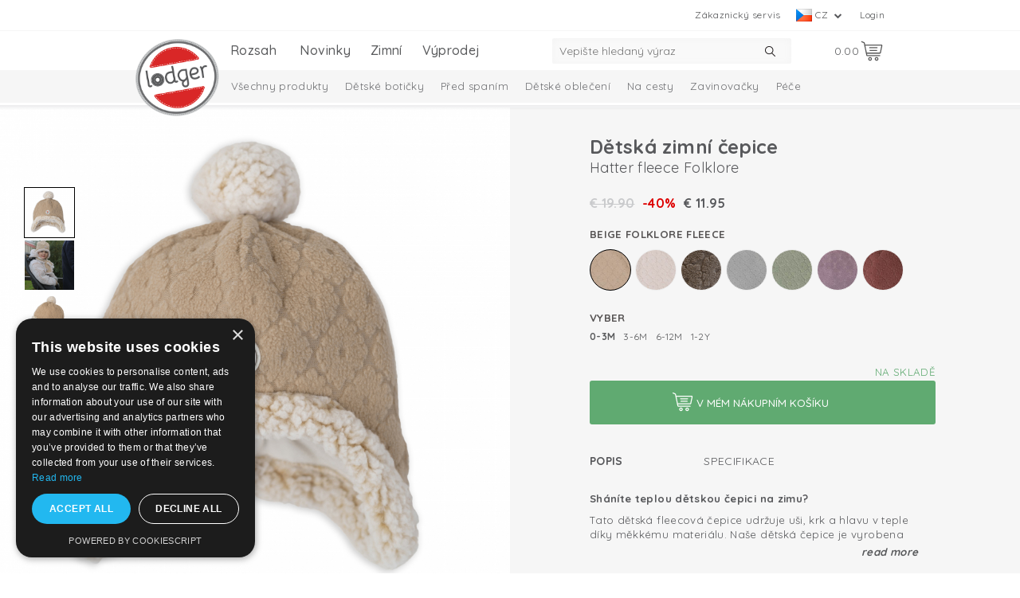

--- FILE ---
content_type: text/html; charset=UTF-8
request_url: https://www.lodger.com/cs-cz/produkty/1335,-37770/d-tska-zimni-epice
body_size: 17419
content:
<!DOCTYPE html>
<!--[if lt IE 7 ]><html class="ie6 oldie" lang="cs"><![endif]-->
<!--[if IE 7 ]><html class="ie7 oldie" lang="cs"><![endif]-->
<!--[if IE 8 ]><html class="ie8 oldie" lang="cs"><![endif]-->
<!--[if IE 9 ]><html class="ie9" lang="cs"><![endif]-->
<!--[if (gte IE 9)|!(IE)]><!-->
<html lang="cs" class="lang-cs-cz">
<!--<![endif]-->
<head>

<meta charset="utf-8">
<title>Lodger</title>
<meta name="keywords" content="">
<meta name="description" content="V&yacute;robky Lodger jsou vyv&iacute;jeny s nejvy&scaron;&scaron;&iacute; pe&#269;livost&iacute; a ohledem na bezpe&#269;nost tak, aby nab&iacute;zely maxim&aacute;ln&iacute; pohodl&iacute; a pocit bezpe&#269;&iacute; doma i na cest&aacute;ch">
<meta name="robots" content="index, follow">
<link rel="shortcut" href="/client/lodger/images/favicon.ico" type="image/x-icon">
<link rel="shortcut icon" href="/client/lodger/images/favicon.ico">
<script src="/cache/bfca5c4a39c2da6075f105d04519d03a27566738.js?v=20251118132251" type="text/javascript"></script><link href="/client/lodger/style/screen.css?v=136" rel="stylesheet" type="text/css" media="screen">
<link href="/client/lodger/style/screen-mobile.css?v=136" rel="stylesheet" type="text/css" media="screen">
<link rel="alternate" hreflang="en" href="https://www.lodger.com/en-nl/products/1335,-37770/baby-winter-hat">
<link rel="alternate" hreflang="nl" href="https://www.lodger.com/nl-nl/producten/1335,-37770/baby-muts">
<link rel="alternate" hreflang="de-at" href="https://www.lodger.com/de-at/products/1335,-37770/babymutze">
<link rel="alternate" hreflang="nl-be" href="https://www.lodger.com/nl-be/producten/1335,-37770/baby-muts">
<link rel="alternate" hreflang="fr-be" href="https://www.lodger.com/fr-be/products/1335,-37770/bonnet-pour-bebe">
<link rel="alternate" hreflang="en-bg" href="https://www.lodger.com/en-bg/products/1335,-37770/baby-winter-hat">
<link rel="alternate" hreflang="en-hr" href="https://www.lodger.com/en-hr/products/1335,-37770/baby-winter-hat">
<link rel="alternate" hreflang="cs-cz" href="https://www.lodger.com/cs-cz/produkty/1335,-37770/d-tska-zimni-epice">
<link rel="alternate" hreflang="en-dk" href="https://www.lodger.com/en-dk/products/1335,-37770/baby-winter-hat">
<link rel="alternate" hreflang="de" href="https://www.lodger.com/de-de/produkte/1335,-37770/babymutze">
<link rel="alternate" hreflang="en-ee" href="https://www.lodger.com/en-ee/products/1335,-37770/baby-winter-hat">
<link rel="alternate" hreflang="en-fi" href="https://www.lodger.com/en-fi/products/1335,-37770/baby-winter-hat">
<link rel="alternate" hreflang="fr" href="https://www.lodger.com/fr-fr/produits/1335,-37770/bonnet-pour-bebe">
<link rel="alternate" hreflang="en-hu" href="https://www.lodger.com/en-hu/products/1335,-37770/baby-winter-hat">
<link rel="alternate" hreflang="en-ie" href="https://www.lodger.com/en-ie/products/1335,-37770/baby-winter-hat">
<link rel="alternate" hreflang="en-it" href="https://www.lodger.com/en-it/products/1335,-37770/baby-winter-hat">
<link rel="alternate" hreflang="en-lv" href="https://www.lodger.com/en-lv/products/1335,-37770/mazu-u-ziemas-cepure">
<link rel="alternate" hreflang="en-lt" href="https://www.lodger.com/en-lt/products/1335,-37770/baby-winter-hat">
<link rel="alternate" hreflang="de-lu" href="https://www.lodger.com/de-lu/products/1335,-37770/babymutze">
<link rel="alternate" hreflang="en-pl" href="https://www.lodger.com/en-pl/produkty/1335,-37770/baby-winter-hat">
<link rel="alternate" hreflang="de-ch" href="https://www.lodger.com/de-ch/products/1335,-37770/babymutze">
<link rel="alternate" hreflang="en-sk" href="https://www.lodger.com/en-sk/products/1335,-37770/baby-winter-hat">
<link rel="alternate" hreflang="en-si" href="https://www.lodger.com/en-si/products/1335,-37770/baby-winter-hat">
<link rel="alternate" hreflang="en-es" href="https://www.lodger.com/en-es/products/1335,-37770/baby-winter-hat">
<link rel="alternate" hreflang="en-se" href="https://www.lodger.com/en-se/products/1335,-37770/baby-winter-hat">
<link rel="alternate" hreflang="x-default" href="https://www.lodger.com/en-en/products/1335,-37770/baby-winter-hat">
<link rel="canonical" href="https://www.lodger.com/cs-cz/produkty/1335,-37770/d-tska-zimni-epice">
<meta property="fb:app_id" content="395231507254233">
<meta property="og:site_name" content="lodger.com">
<meta property="og:type" content="website">
<meta property="og:url" content="https://www.lodger.com/cs-cz/produkty/1335,-37770/d-tska-zimni-epice">
<meta property="og:description" content="V&yacute;robky Lodger jsou vyv&iacute;jeny s nejvy&scaron;&scaron;&iacute; pe&#269;livost&iacute; a ohledem na bezpe&#269;nost tak, aby nab&iacute;zely maxim&aacute;ln&iacute; pohodl&iacute; a pocit bezpe&#269;&iacute; doma i na cest&aacute;ch">

	<style type="text/css">
#productDetailWrapper.b2b-product .productImage {
    height: auto;
}
.product-label {
   background-color: initial !important;
}

</style>
	<meta name="viewport" content="width=device-width, initial-scale=1.0"/>
	<meta name="p:domain_verify" content="be20a823a1f8034cfe2d667f34cc83a5"/>
	<meta name="facebook-domain-verification" content="ig9jvwunmptknoy3681gn7atv0mapt" />
	<meta name="google-site-verification" content="a8DpmqotaCvzLGYIyHoLfs2Dc5ocgZ2Sqofo3C_xet4" />
	<link href="https://fonts.googleapis.com/css?family=Quicksand:400,500,700" rel="stylesheet" />
	<link href="https://fonts.googleapis.com/css?family=Rubik" rel="stylesheet" />
	<link rel="stylesheet" href="/client/lodger/style/jquery.bxslider.css" type="text/css"/>
	<link rel="stylesheet" href="/client/lodger/style/jquery-ui.css" type="text/css"/>
	<link rel="icon" href="https://www.lodger.com/favicon.png" type="image/png" />
	<link href="/client/lodger/style/icheck-skins/minimal/grey.css" rel="stylesheet"/>
	<link href="/client/lodger/style/icheck-skins/lodger/blue.css" rel="stylesheet"/>
	<link href="/client/lodger/style/jquery.nouislider.css" rel="stylesheet"/>
	<link href="/client/lodger/style/font-awesome.min.css" rel="stylesheet"/>
	<script src="https://cdn.ravenjs.com/3.17.0/raven.min.js" crossorigin="anonymous"></script>
	<script> Raven.config('https://b28444ecd82e451992b051db76c39618@sentry.io/209204').install(); </script>
	<!-- Facebook Pixel Code --> <script> !function(f,b,e,v,n,t,s) {if(f.fbq)return;n=f.fbq=function(){n.callMethod? n.callMethod.apply(n,arguments):n.queue.push(arguments)}; if(!f._fbq)f._fbq=n;n.push=n;n.loaded=!0;n.version='2.0'; n.queue=[];t=b.createElement(e);t.async=!0; t.src=v;s=b.getElementsByTagName(e)[0]; s.parentNode.insertBefore(t,s)}(window,document,'script', 'https://connect.facebook.net/en_US/fbevents.js'); fbq('init', '315796992235350'); fbq('track', 'PageView'); </script> <noscript> <img height="1" width="1" src="https://www.facebook.com/tr?id=315796992235350&ev=PageView &noscript=1"/> </noscript> <!-- End Facebook Pixel Code -->
	<!-- Google Tag Manager --><script>(function(w,d,s,l,i){w[l]=w[l]||[];w[l].push({'gtm.start':new Date().getTime(),event:'gtm.js'});var f=d.getElementsByTagName(s)[0],j=d.createElement(s),dl=l!='dataLayer'?'&l='+l:'';j.async=true;j.src='https://www.googletagmanager.com/gtm.js?id='+i+dl;f.parentNode.insertBefore(j,f);})(window,document,'script','dataLayer','GTM-NTRS4HB');</script><!-- End Google Tag Manager -->
	<script id="mcjs">!function(c,h,i,m,p){m=c.createElement(h),p=c.getElementsByTagName(h)[0],m.async=1,m.src=i,p.parentNode.insertBefore(m,p)}(document,"script","https://chimpstatic.com/mcjs-connected/js/users/778d1b30dedecc396f8f9630d/8bfc84e908d17383c86d8662f.js");</script>
	<script>var ga_prefix = 'gtm1.';</script>
	<script src="//www.google.com/recaptcha/api.js?onload=onloadCallback&amp;render=explicit">&#160;</script>
	<script src="https://www.google.com/recaptcha/api.js" async defer>&#160;</script>
	<script type="module" src="https://cdn.jsdelivr.net/npm/@friendlycaptcha/sdk@0.1.31/site.min.js" async defer></script>

	<script nomodule src="https://cdn.jsdelivr.net/npm/@friendlycaptcha/sdk@0.1.31/site.compat.min.js" async defer></script>

</head>
<body class="category category-produkty">

<div id="topHeaderWrapper" class="scrollBlock" data-event-scope="Header">
    <div id="headerTopWrapper">
        <div class="container header-top-container">
            <div class="sixteen columns">
                <div class="header-top-links">
<div class="top-links">
  <ul>
    <li>
      <a href="https://www.lodger.com/cs-cz/inloggen">Login</a>
    </li>
  </ul>
</div>

<select id="languageCombobox">
  <option value="#">Change your country</option>
  <option data-single-label="EN" style="background-image: url(/images/flags-iso/flag_en.png);" value="/en-nl/">English (Netherlands)</option>
  <option data-single-label="AT" style="background-image: url(/images/flags-iso/flag_at.png);" value="/de-at/">Austria</option>
  <option data-single-label="BE" style="background-image: url(/images/flags-iso/flag_be.png);" value="/nl-be/">België</option>
  <option data-single-label="BE" style="background-image: url(/images/flags-iso/flag_be.png);" value="/fr-be/">Belgique</option>
  <option data-single-label="BG" style="background-image: url(/images/flags-iso/flag_bg.png);" value="/en-bg/">Bulgeria</option>
  <option data-single-label="HR" style="background-image: url(/images/flags-iso/flag_hr.png);" value="/en-hr/">Croatia</option>
  <option data-single-label="CZ" style="background-image: url(/images/flags-iso/flag_cz.png);" selected="selected" value="/cs-cz/">Czech Republic</option>
  <option data-single-label="DK" style="background-image: url(/images/flags-iso/flag_dk.png);" value="/en-dk/">Denmark</option>
  <option data-single-label="DE" style="background-image: url(/images/flags-iso/flag_de.png);" value="/de-de/">Deutschland</option>
  <option data-single-label="EE" style="background-image: url(/images/flags-iso/flag_ee.png);" value="/en-ee/">Estonia</option>
  <option data-single-label="FI" style="background-image: url(/images/flags-iso/flag_fi.png);" value="/en-fi/">Finland</option>
  <option data-single-label="FR" style="background-image: url(/images/flags-iso/flag_fr.png);" value="/fr-fr/">France</option>
  <option data-single-label="HU" style="background-image: url(/images/flags-iso/flag_hu.png);" value="/en-hu/">Hungary</option>
  <option data-single-label="IE" style="background-image: url(/images/flags-iso/flag_ie.png);" value="/en-ie/">Ireland</option>
  <option data-single-label="IT" style="background-image: url(/images/flags-iso/flag_it.png);" value="/en-it/">Italy</option>
  <option data-single-label="LV" style="background-image: url(/images/flags-iso/flag_lv.png);" value="/en-lv/">Latvia</option>
  <option data-single-label="LT" style="background-image: url(/images/flags-iso/flag_lt.png);" value="/en-lt/">Lithuania</option>
  <option data-single-label="LU" style="background-image: url(/images/flags-iso/flag_lu.png);" value="/de-lu/">Luxembourg</option>
  <option data-single-label="NL" style="background-image: url(/images/flags-iso/flag_nl.png);" value="/nl-nl/">Nederland</option>
  <option data-single-label="PL" style="background-image: url(/images/flags-iso/flag_pl.png);" value="/en-pl/">Poland</option>
  <option data-single-label="SK" style="background-image: url(/images/flags-iso/flag_sk.png);" value="/en-sk/">Slovakia</option>
  <option data-single-label="SI" style="background-image: url(/images/flags-iso/flag_si.png);" value="/en-si/">Slovenia</option>
  <option data-single-label="ES" style="background-image: url(/images/flags-iso/flag_es.png);" value="/en-es/">Spain</option>
  <option data-single-label="SE" style="background-image: url(/images/flags-iso/flag_se.png);" value="/en-se/">Sweden</option>
  <option data-single-label="CH" style="background-image: url(/images/flags-iso/flag_ch.png);" value="/de-ch/">Schweiz</option>
</select>

<div class="top-links">
  <ul>
    <li>
      <a href="https://www.lodger.com/cs-cz/customer-service">Zákaznický servis</a>
    </li>
  </ul>
</div>
</div>            </div>
        </div>
    </div>
    <div id="topElementsWrapper">
        <div class="container">
            <div class="sixteen columns">
                <a href="https://www.lodger.com/cs-cz/rozsah" class="logo"><img src="/client/lodger/upload/Logo-lodger312x298.png" alt="Logo" title="Lodger.com"></a>                
<div class="shoppingcartSummary">
  <a id="shoppingcartSummary" href="/cs-cz" class="shoppingcart shoppingcart-is-empty">
    <i class="sprite-icon sprite-icon-shopping_cart"> </i>
    <span><span class="sign">€</span>0.00</span>
  </a>
</div>

<div class="searchIcon hidden-desktop" onclick="$('#topElementsWrapper .searchBar').toggleClass('visible'); $('body').toggleClass('searchbar-visible'); $('#topHeaderWrapper').toggleClass('mainmenu-open', false); $('#topElementsWrapper .mainMenu').toggle(false); $('#topElementsWrapper .menuToggle').toggleClass('open', false);">
  <i class="sprite-icon sprite-icon-search">
    
  </i>
</div>
<div class="searchBar">
  <div class="wrapper">
    <form method="get" id="searchForm" action="/cs-cz/v-sledky?cms%5Bcm35%5D%5BmoduleID%5D=36">
      <input class="search" type="text" autocomplete="off" placeholder="Vepište hledaný výraz" name="cms[cm36][queryString]" id="cms_cm36_queryString" onkeyup="$('input[name=&quot;q&quot;]').val(this.value)" value=""/>
      <input type="hidden" name="q" value=""/>
      <input type="hidden" name="cms[cm35][moduleID]" value="36"/>
      <input class="searchSubmit" type="image" name="searchSubmit" src="/client/lodger/images/search-submit.png?_=2"/>
    </form>
  </div>
</div>

<div class="menuToggle hidden-desktop">
  <i class="sprite-icon sprite-icon-mobile_menu">
    
  </i>
</div>
<div class="mainMenu">
  <div class="container">
    <div class="row mobile-menu-header hidden-desktop">
      <div class="one-third mobile-menu-location">
        <div class="mobile-language-selector-label">Location</div>
        <div class="mobile-language-selector">
          <img alt="Flag" class="mobile-language-selector-flag" src="/images/flags-iso/flag_cz.png"/>
          <span class="mobile-language-selector-lang">cz</span>
        </div>
      </div>
      <div class="one-third  mobile-menu-link">
        <a href="/waar-te-koop">Where to buy?</a>
      </div>
      <div class="one-third mobile-menu-link">
        <a href="/login">Přihlášení</a>
      </div>
    </div>
    <div class="row">
      <nav>
        <ul>
          <li id="main-li-7" class="rozsah first-child "><a href="https://www.lodger.com/cs-cz/produkty/v-echny-produkty"><span>Rozsah</span><span class="toggle"> </span></a><ul><li class="item421 firstChild"><a href="https://www.lodger.com/cs-cz/produkty/v-echny-produkty">Všechny produkty</a></li><li class="item648"><a href="https://www.lodger.com/cs-cz/produkty/d-tske-boti-ky">Dětské botičky</a><ul><li class="item691 firstChild"><a href="https://www.lodger.com/cs-cz/products/baby-booties/wool-baby-slippers">Wool baby slippers</a></li><li class="item459"><a href="https://www.lodger.com/cs-cz/produkty/d-tske-boti-ky/d-tske-ko-ene-capa-ky">Dětské kožené capáčky</a></li><li class="item201"><a href="https://www.lodger.com/cs-cz/produkty/d-tske-boti-ky/fleecove-capa-ky">Fleecové capáčky</a></li><li class="item205"><a href="https://www.lodger.com/cs-cz/produkty/d-tske-boti-ky/bavln-ne-capa-ky">Bavlněné capáčky</a></li><li class="item525 lastChild"><a href="https://www.lodger.com/cs-cz/produkty/d-tske-boti-ky/d-tske-zimni-capa-ky">Dětské zimní capáčky</a></li></ul></li><li class="item472"><a href="https://www.lodger.com/cs-cz/produkty/p-ed-spanim">Před spaním</a><ul><li class="item506 firstChild"><a href="https://www.lodger.com/cs-cz/produkty/p-ed-spanim/v-echny-spaci-pytle">Všechny spací pytle</a></li><li class="item620"><a href="https://www.lodger.com/cs-cz/produkty/p-ed-spanim/spaci-pytel-s-rukavy">Spací pytel s rukávy</a></li><li class="item624"><a href="https://www.lodger.com/cs-cz/produkty/p-ed-spanim/celoro-ni-d-tsk-spaci-pytel">Celoroční dětský spací pytel</a></li><li class="item33"><a href="https://www.lodger.com/cs-cz/produkty/p-ed-spanim/zimni-spaci-pytel">Zimní spací pytel</a></li><li class="item169"><a href="https://www.lodger.com/cs-cz/produkty/p-ed-spanim/novorozeneck-spaci-pytel">Novorozenecký spací pytel</a></li><li class="item638"><a href="https://www.lodger.com/cs-cz/produkty/p-ed-spanim/d-tska-py-ama">Dětská pyžama</a></li><li class="item179"><a href="https://www.lodger.com/cs-cz/produkty/p-ed-spanim/prost-radla-do-post-lky-2">Prostěradla do postýlky</a></li><li class="item173"><a href="https://www.lodger.com/cs-cz/produkty/p-ed-spanim/prody-n-spaci-pytel">Prodyšný spací pytel</a></li><li class="item684"><a href="https://www.lodger.com/cs-cz/produkty/p-ed-spanim/prost-radla-do-post-lky">Prostěradla do postýlky</a></li><li class="item187 lastChild"><a href="https://www.lodger.com/cs-cz/produkty/p-ed-spanim/d-tske-deky">Dětské deky</a></li></ul></li><li class="item36"><a href="https://www.lodger.com/cs-cz/produkty/d-tske-oble-eni">Dětské oblečení</a><ul><li class="item632 firstChild"><a href="https://www.lodger.com/cs-cz/produkty/d-tske-oble-eni/d-tske-epi-ky">Dětské čepičky</a><ul><li class="item633 firstChild"><a href="https://www.lodger.com/cs-cz/produkty/d-tske-oble-eni/d-tske-epi-ky/d-tska-epi-ka">Dětská čepička</a></li><li class="item634 lastChild"><a href="https://www.lodger.com/cs-cz/produkty/d-tske-oble-eni/d-tske-epi-ky/d-tska-zimni-epi-ka">Dětská zimní čepička</a></li></ul></li><li class="item601"><a href="https://www.lodger.com/cs-cz/produkty/d-tske-oble-eni/zavinovaci-body">Zavinovací body</a></li><li class="item507"><a href="https://www.lodger.com/cs-cz/produkty/d-tske-oble-eni/body-s-kratk-m-rukavem">Body s krátkým rukávem</a></li><li class="item532"><a href="https://www.lodger.com/cs-cz/produkty/d-tske-oble-eni/body-s-dlouh-m-rukavem">Body s dlouhým rukávem</a></li><li class="item625"><a href="https://www.lodger.com/cs-cz/produkty/d-tske-oble-eni/d-tske-py-amo">Dětské pyžamo</a></li><li class="item635"><a href="https://www.lodger.com/cs-cz/produkty/d-tske-rukavi-ky">Dětské rukavičky</a><ul><li class="item637 firstChild lastChild"><a href="https://www.lodger.com/cs-cz/products/babyclothes/baby-scratch-mittens/baby-scratch-mittens">Baby scratch mittens</a></li></ul></li><li class="item640"><a href="https://www.lodger.com/cs-cz/produkty/d-tske-oble-eni/sady-d-tskeho-oble-eni">Sady dětského oblečení</a></li><li class="item603"><a href="https://www.lodger.com/cs-cz/produkty/d-tske-oble-eni/d-tsk-overal">Dětský overal</a></li><li class="item641"><a href="https://www.lodger.com/cs-cz/produkty/d-tske-oble-eni/zavinovaci-kabatky-s-dlouh-mi-rukavy">Zavinovací kabátky s dlouhými rukávy</a></li><li class="item642"><a href="https://www.lodger.com/cs-cz/produkty/d-tske-oble-eni/d-tske-tepla-ky">Dětské tepláčky</a></li><li class="item692"><a href="https://www.lodger.com/cs-cz/produkty/d-tske-oble-eni/kombinezy-2">Kombinézy</a></li><li class="item305"><a href="https://www.lodger.com/cs-cz/produkty/d-tske-oble-eni/d-tska-zimni-kombineza">Dětská zimní kombinéza</a></li><li class="item343"><a href="https://www.lodger.com/cs-cz/produkty/d-tske-oble-eni/zimni-dopl-ky">Zimní doplňky</a></li><li class="item643"><a href="https://www.lodger.com/cs-cz/produkty/d-tske-oble-eni/d-tske-kra-asky">dětské kraťásky</a></li><li class="item636 lastChild"><a href="https://www.lodger.com/cs-cz/produkty/d-tske-aly">Dětské šály</a></li></ul></li><li class="item32"><a href="https://www.lodger.com/cs-cz/produkty/na-cesty">Na cesty</a><ul><li class="item165 firstChild"><a href="https://www.lodger.com/cs-cz/produkty/na-cesty/fusak">Fusak</a></li><li class="item307"><a href="https://www.lodger.com/cs-cz/produkty/na-cesty/fusak-do-autoseda-ky">Fusak do autosedačky</a></li><li class="item143 lastChild"><a href="https://www.lodger.com/cs-cz/produkty/na-cesty/navlek-na-rukoje">Návlek na rukojeť</a></li></ul></li><li class="item22"><a href="https://www.lodger.com/cs-cz/produkty/zavinova-ky">Zavinovačky</a><ul><li class="item221 firstChild lastChild"><a href="https://www.lodger.com/cs-cz/produkty/zavinova-ky/zavinova-ka-do-autoseda-ky">Zavinovačka do autosedačky</a></li></ul></li><li class="item35"><a href="https://www.lodger.com/cs-cz/produkty/pe-e">Péče</a><ul><li class="item185 firstChild"><a href="https://www.lodger.com/cs-cz/produkty/pe-e/mu-elinove-swaddlery">Mušelínové Swaddlery</a><ul><li class="item502 firstChild"><a href="https://www.lodger.com/cs-cz/produkty/pe-e/mu-elinove-swaddlery/mu-elinova-plena-70-x-70-cm">Mušelínová plena 70 x 70 cm</a></li><li class="item503 lastChild"><a href="https://www.lodger.com/cs-cz/produkty/pe-e/mu-elinove-swaddlery/mu-elinov-swaddler-110-x-110-cm">Mušelínový Swaddler 110 x 110 cm</a></li></ul></li><li class="item373 lastChild"><a href="https://www.lodger.com/cs-cz/produkty/pe-e/swaddle-klipy">Swaddle Klipy</a></li></ul></li><li class="item631"><a href="https://www.lodger.com/cs-cz/produkty/nezbytnosti-pro-miminko">Nezbytnosti pro miminko</a></li><li class="item621"><a href="https://www.lodger.com/cs-cz/produkty/darkov-set-pro-miminka">Dárkový set pro miminka</a></li><li class="item617"><a href="https://www.lodger.com/cs-cz/produkty/novinky/kolekce-ciumbelle">Kolekce Ciumbelle</a></li><li class="item689"><a href="https://www.lodger.com/cs-cz/products/solid-collection">Solid Collection</a></li><li class="item709"><a href="https://www.lodger.com/cs-cz/products/melange-collection">Melange Collection</a></li><li class="item690 lastChild"><a href="https://www.lodger.com/cs-cz/products/taslon-collection">Taslon Collection</a></li></ul></li>
          <li id="main-li-42559" class="novinky ">
            <a href="https://www.lodger.com/cs-cz/produkty/nova-kolekce-lodger">
              <span>Novinky</span>
            </a>
          </li>
          <li id="main-li-52738" class="zimn-- ">
            <a href="https://www.lodger.com/cs-cz/produkty/zima">
              <span>Zimní</span>
            </a>
          </li>
          <li id="main-li-41547" class="v--prodej last-child "><a href="https://www.lodger.com/cs-cz/v-prodej"><span>Výprodej</span><span class="toggle"> </span></a><ul><li class="item269 firstChild"><a href="https://www.lodger.com/cs-cz/v-prodej/d-tske-oble-eni">Dětské oblečení</a><ul><li class="item490 firstChild"><a href="https://www.lodger.com/cs-cz/v-prodej/d-tske-oble-eni/d-tska-body">Dětská body</a></li><li class="item711"><a href="https://www.lodger.com/cs-cz/sale/baby-clothing/baby-pants">Baby pants</a></li><li class="item313 lastChild"><a href="https://www.lodger.com/cs-cz/v-prodej/d-tske-oble-eni/d-tska-kombineza">Dětská kombinéza</a></li></ul></li><li class="item259"><a href="https://www.lodger.com/cs-cz/v-prodej/zavinova-ky">Zavinovačky</a></li><li class="item357"><a href="https://www.lodger.com/cs-cz/v-prodej/d-tska-obuv">Dětská obuv</a></li><li class="item281"><a href="https://www.lodger.com/cs-cz/v-prodej/spanek">Spánek</a><ul><li class="item265 firstChild"><a href="https://www.lodger.com/cs-cz/v-prodej/spanek/d-tsk-spaci-pytel">Dětský spací pytel</a></li><li class="item710"><a href="https://www.lodger.com/cs-cz/sale/bedtime/which-sleeping-bag-suits-you">Which sleeping bag suits you?</a></li><li class="item699"><a href="https://www.lodger.com/cs-cz/sale/bedtime/pajamas">Pajamas</a></li><li class="item683 lastChild"><a href="https://www.lodger.com/cs-cz/sale/bedtime/baby-blankets">Baby blankets</a></li></ul></li><li class="item331"><a href="https://www.lodger.com/cs-cz/v-prodej/zimni-p-islu-enstvi">Zimní příslušenství</a></li><li class="item267"><a href="https://www.lodger.com/cs-cz/v-prodej/pe-e">Péče</a><ul><li class="item552 firstChild"><a href="https://www.lodger.com/cs-cz/v-prodej/pe-e/v-prodej-multifunk-ni">Výprodej multifunkční</a></li><li class="item466"><a href="https://www.lodger.com/cs-cz/v-prodej/pe-e/p-ebalovaci-podlo-ka">Přebalovací podložka</a></li><li class="item279 lastChild"><a href="https://www.lodger.com/cs-cz/v-prodej/pe-e/mazlici-de-ka">Mazlící dečka</a></li></ul></li><li class="item465"><a href="https://www.lodger.com/cs-cz/v-prodej/v-bavi-ka">Výbavička</a><ul><li class="item470 firstChild"><a href="https://www.lodger.com/cs-cz/v-prodej/v-bavi-ka/napinaci-prost-radla">Napínací prostěradla</a></li><li class="item527 lastChild"><a href="https://www.lodger.com/cs-cz/v-prodej/v-bavi-ka/de-ky-pro-d-ti">Dečky pro děti</a></li></ul></li><li class="item491 lastChild"><a href="https://www.lodger.com/cs-cz/v-prodej/na-cestach">Na cestách</a><ul><li class="item271 firstChild lastChild"><a href="https://www.lodger.com/cs-cz/v-prodej/na-cestach/nano-nik-a-oh-iva-rukou">Nánožník a ohřívač rukou</a></li></ul></li></ul></li>
        </ul>
      </nav>
    </div>
  </div>
</div>
            </div>
        </div>
    </div>
    <div id="submenuContainer" class="hidden-phone">
        <div class="subcategoriesContainer">
<ul class="subcategories"><li class="item421 firstChild restricted"><a href="https://www.lodger.com/cs-cz/produkty/v-echny-produkty">Všechny produkty</a></li><li class="item648 restricted"><a href="https://www.lodger.com/cs-cz/produkty/d-tske-boti-ky">Dětské botičky</a><ul><li class="item691 firstChild restricted"><a href="https://www.lodger.com/cs-cz/products/baby-booties/wool-baby-slippers">Wool baby slippers</a></li><li class="item459 restricted"><a href="https://www.lodger.com/cs-cz/produkty/d-tske-boti-ky/d-tske-ko-ene-capa-ky">Dětské kožené capáčky</a></li><li class="item201 restricted"><a href="https://www.lodger.com/cs-cz/produkty/d-tske-boti-ky/fleecove-capa-ky">Fleecové capáčky</a></li><li class="item205 restricted"><a href="https://www.lodger.com/cs-cz/produkty/d-tske-boti-ky/bavln-ne-capa-ky">Bavlněné capáčky</a></li><li class="item525 lastChild restricted"><a href="https://www.lodger.com/cs-cz/produkty/d-tske-boti-ky/d-tske-zimni-capa-ky">Dětské zimní capáčky</a></li></ul></li><li class="item472 restricted"><a href="https://www.lodger.com/cs-cz/produkty/p-ed-spanim">Před spaním</a><ul><li class="item506 firstChild restricted"><a href="https://www.lodger.com/cs-cz/produkty/p-ed-spanim/v-echny-spaci-pytle">Všechny spací pytle</a></li><li class="item620 restricted"><a href="https://www.lodger.com/cs-cz/produkty/p-ed-spanim/spaci-pytel-s-rukavy">Spací pytel s rukávy</a></li><li class="item624 restricted"><a href="https://www.lodger.com/cs-cz/produkty/p-ed-spanim/celoro-ni-d-tsk-spaci-pytel">Celoroční dětský spací pytel</a></li><li class="item33 restricted"><a href="https://www.lodger.com/cs-cz/produkty/p-ed-spanim/zimni-spaci-pytel">Zimní spací pytel</a></li><li class="item169 restricted"><a href="https://www.lodger.com/cs-cz/produkty/p-ed-spanim/novorozeneck-spaci-pytel">Novorozenecký spací pytel</a></li><li class="item638 restricted"><a href="https://www.lodger.com/cs-cz/produkty/p-ed-spanim/d-tska-py-ama">Dětská pyžama</a></li><li class="item179 restricted"><a href="https://www.lodger.com/cs-cz/produkty/p-ed-spanim/prost-radla-do-post-lky-2">Prostěradla do postýlky</a></li><li class="item173 restricted"><a href="https://www.lodger.com/cs-cz/produkty/p-ed-spanim/prody-n-spaci-pytel">Prodyšný spací pytel</a></li><li class="item684 restricted"><a href="https://www.lodger.com/cs-cz/produkty/p-ed-spanim/prost-radla-do-post-lky">Prostěradla do postýlky</a></li><li class="item187 lastChild restricted"><a href="https://www.lodger.com/cs-cz/produkty/p-ed-spanim/d-tske-deky">Dětské deky</a></li></ul></li><li class="item36 restricted"><a href="https://www.lodger.com/cs-cz/produkty/d-tske-oble-eni">Dětské oblečení</a><ul><li class="item632 firstChild restricted"><a href="https://www.lodger.com/cs-cz/produkty/d-tske-oble-eni/d-tske-epi-ky">Dětské čepičky</a><ul><li class="item633 firstChild restricted"><a href="https://www.lodger.com/cs-cz/produkty/d-tske-oble-eni/d-tske-epi-ky/d-tska-epi-ka">Dětská čepička</a></li><li class="item634 lastChild restricted"><a href="https://www.lodger.com/cs-cz/produkty/d-tske-oble-eni/d-tske-epi-ky/d-tska-zimni-epi-ka">Dětská zimní čepička</a></li></ul></li><li class="item601 restricted"><a href="https://www.lodger.com/cs-cz/produkty/d-tske-oble-eni/zavinovaci-body">Zavinovací body</a></li><li class="item507 restricted"><a href="https://www.lodger.com/cs-cz/produkty/d-tske-oble-eni/body-s-kratk-m-rukavem">Body s krátkým rukávem</a></li><li class="item532 restricted"><a href="https://www.lodger.com/cs-cz/produkty/d-tske-oble-eni/body-s-dlouh-m-rukavem">Body s dlouhým rukávem</a></li><li class="item625 restricted"><a href="https://www.lodger.com/cs-cz/produkty/d-tske-oble-eni/d-tske-py-amo">Dětské pyžamo</a></li><li class="item635 restricted"><a href="https://www.lodger.com/cs-cz/produkty/d-tske-rukavi-ky">Dětské rukavičky</a><ul><li class="item637 firstChild lastChild restricted"><a href="https://www.lodger.com/cs-cz/products/babyclothes/baby-scratch-mittens/baby-scratch-mittens">Baby scratch mittens</a></li></ul></li><li class="item640 restricted"><a href="https://www.lodger.com/cs-cz/produkty/d-tske-oble-eni/sady-d-tskeho-oble-eni">Sady dětského oblečení</a></li><li class="item603 restricted"><a href="https://www.lodger.com/cs-cz/produkty/d-tske-oble-eni/d-tsk-overal">Dětský overal</a></li><li class="item641 restricted"><a href="https://www.lodger.com/cs-cz/produkty/d-tske-oble-eni/zavinovaci-kabatky-s-dlouh-mi-rukavy">Zavinovací kabátky s dlouhými rukávy</a></li><li class="item642 restricted"><a href="https://www.lodger.com/cs-cz/produkty/d-tske-oble-eni/d-tske-tepla-ky">Dětské tepláčky</a></li><li class="item692 restricted"><a href="https://www.lodger.com/cs-cz/produkty/d-tske-oble-eni/kombinezy-2">Kombinézy</a></li><li class="item305 restricted"><a href="https://www.lodger.com/cs-cz/produkty/d-tske-oble-eni/d-tska-zimni-kombineza">Dětská zimní kombinéza</a></li><li class="item343 restricted"><a href="https://www.lodger.com/cs-cz/produkty/d-tske-oble-eni/zimni-dopl-ky">Zimní doplňky</a></li><li class="item643 restricted"><a href="https://www.lodger.com/cs-cz/produkty/d-tske-oble-eni/d-tske-kra-asky">dětské kraťásky</a></li><li class="item636 lastChild restricted"><a href="https://www.lodger.com/cs-cz/produkty/d-tske-aly">Dětské šály</a></li></ul></li><li class="item32 restricted"><a href="https://www.lodger.com/cs-cz/produkty/na-cesty">Na cesty</a><ul><li class="item165 firstChild restricted"><a href="https://www.lodger.com/cs-cz/produkty/na-cesty/fusak">Fusak</a></li><li class="item307 restricted"><a href="https://www.lodger.com/cs-cz/produkty/na-cesty/fusak-do-autoseda-ky">Fusak do autosedačky</a></li><li class="item143 lastChild restricted"><a href="https://www.lodger.com/cs-cz/produkty/na-cesty/navlek-na-rukoje">Návlek na rukojeť</a></li></ul></li><li class="item22 restricted"><a href="https://www.lodger.com/cs-cz/produkty/zavinova-ky">Zavinovačky</a><ul><li class="item221 firstChild lastChild restricted"><a href="https://www.lodger.com/cs-cz/produkty/zavinova-ky/zavinova-ka-do-autoseda-ky">Zavinovačka do autosedačky</a></li></ul></li><li class="item35 restricted"><a href="https://www.lodger.com/cs-cz/produkty/pe-e">Péče</a><ul><li class="item185 firstChild restricted"><a href="https://www.lodger.com/cs-cz/produkty/pe-e/mu-elinove-swaddlery">Mušelínové Swaddlery</a><ul><li class="item502 firstChild restricted"><a href="https://www.lodger.com/cs-cz/produkty/pe-e/mu-elinove-swaddlery/mu-elinova-plena-70-x-70-cm">Mušelínová plena 70 x 70 cm</a></li><li class="item503 lastChild restricted"><a href="https://www.lodger.com/cs-cz/produkty/pe-e/mu-elinove-swaddlery/mu-elinov-swaddler-110-x-110-cm">Mušelínový Swaddler 110 x 110 cm</a></li></ul></li><li class="item373 lastChild restricted"><a href="https://www.lodger.com/cs-cz/produkty/pe-e/swaddle-klipy">Swaddle Klipy</a></li></ul></li><li class="item631 restricted"><a href="https://www.lodger.com/cs-cz/produkty/nezbytnosti-pro-miminko">Nezbytnosti pro miminko</a></li><li class="item621 restricted"><a href="https://www.lodger.com/cs-cz/produkty/darkov-set-pro-miminka">Dárkový set pro miminka</a></li><li class="item617 restricted"><a href="https://www.lodger.com/cs-cz/produkty/novinky/kolekce-ciumbelle">Kolekce Ciumbelle</a></li><li class="item689 restricted"><a href="https://www.lodger.com/cs-cz/products/solid-collection">Solid Collection</a></li><li class="item709 restricted"><a href="https://www.lodger.com/cs-cz/products/melange-collection">Melange Collection</a></li><li class="item690 lastChild restricted"><a href="https://www.lodger.com/cs-cz/products/taslon-collection">Taslon Collection</a></li></ul></div>
        <div class="shade"></div>
    </div>
</div>

<div id="headerContent">
	<div class="headerImageWrapper">
            </div>
    <!-- No modules in this block --></div>


<script src="https://cdn.jsdelivr.net/npm/@fancyapps/ui@4.0/dist/fancybox.umd.js"/>
<script type="text/javascript" src="/client/lodger/javascript/jquery.bxslider.min.js"> </script>
<script type="text/javascript" src="/client/lodger/javascript/jquery.easytabs.min.js"> </script>
<script type="text/javascript" src="/client/lodger/javascript/owl.carousel.min.js"> </script>
<link rel="stylesheet" href="/client/lodger/style/owl.carousel.min.css" type="text/css"/>
<link rel="stylesheet" href="/client/lodger/style/owl.theme.default.min.css" type="text/css"/>
<link rel="stylesheet" href="https://cdn.jsdelivr.net/npm/@fancyapps/ui@4.0/dist/fancybox.css"/>
<div id="ecommerce-added-to-cart-popup">
  <span data-modal="close">
    <i class="fa fa-fw fa-times"> </i>
  </span>
  <p class="ecommerce-added-to-cart-popup-text">Tento produkt byl přidán do vašeho nákupního košíku</p>
  <a class="button-submit button-green" rel="order" href="https://www.lodger.com/cs-cz/rozsah/cart">Zobrazit košík</a>
</div>
<div id="productDetailWrapper">
  <div class="container" itemscope="itemscope" itemtype="http://schema.org/Product">
    <div class="nine columns">
      <ul class="additional-images hidden-phone">
        <li class="selected" data-image="/client/lodger/upload/articles/hatter/HT35.1.06.006_folklore/bewerkt 599_630/.thumbs/8719033411944_0_HT35.1.06.006_630-Beige.jpg.950x0.scale.ffffff.jpg">
          <img alt="" src="/client/lodger/upload/articles/hatter/HT35.1.06.006_folklore/bewerkt 599_630/.thumbs/8719033411944_0_HT35.1.06.006_630-Beige.jpg.124x124.zoom.png"/>
        </li>
        <li data-image="/client/lodger/upload/articles/hatter/HT35.1.06.006_folklore/.thumbs/8719033411944_22_HT35.1.06.006_630-Beige set.jpg.950x0.scale.ffffff.jpg">
          <img alt="" src="/client/lodger/upload/articles/hatter/HT35.1.06.006_folklore/.thumbs/8719033411944_22_HT35.1.06.006_630-Beige set.jpg.124x124.zoom.png"/>
        </li>
        <li data-image="/client/lodger/upload/articles/hatter/HT35.1.06.006_folklore/bewerkt 599_630/.thumbs/8719033411944_2_HT35.1.06.006_630-Beige.jpg.950x0.scale.ffffff.jpg">
          <img alt="" src="/client/lodger/upload/articles/hatter/HT35.1.06.006_folklore/bewerkt 599_630/.thumbs/8719033411944_2_HT35.1.06.006_630-Beige.jpg.124x124.zoom.png"/>
        </li>
        <li data-image="/client/lodger/upload/articles/hatter/HT35.1.06.006_folklore/bewerkt 599_630/.thumbs/8719033411944_1_HT35.1.06.006_630-Beige.jpg.950x0.scale.ffffff.jpg">
          <img alt="" src="/client/lodger/upload/articles/hatter/HT35.1.06.006_folklore/bewerkt 599_630/.thumbs/8719033411944_1_HT35.1.06.006_630-Beige.jpg.124x124.zoom.png"/>
        </li>
        <li data-image="/client/lodger/upload/articles/hatter/HT35.1.06.006_folklore/.thumbs/8719033411944_3_HT35.1.06.006_630-Beige.jpg.950x0.scale.ffffff.jpg">
          <img alt="" src="/client/lodger/upload/articles/hatter/HT35.1.06.006_folklore/.thumbs/8719033411944_3_HT35.1.06.006_630-Beige.jpg.124x124.zoom.png"/>
        </li>
      </ul>
      <div class="productImage hidden-phone" id="productImage">
        <a href="/client/lodger/upload/articles/hatter/HT35.1.06.006_folklore/bewerkt 599_630/8719033411944_0_HT35.1.06.006_630-Beige.jpg">
          <img class="large-image" itemprop="image" alt="" src="/client/lodger/upload/articles/hatter/HT35.1.06.006_folklore/bewerkt 599_630/.thumbs/8719033411944_0_HT35.1.06.006_630-Beige.jpg.950x0.scale.ffffff.jpg"/>
        </a>
        <a href="/client/lodger/upload/articles/hatter/HT35.1.06.006_folklore/8719033411944_22_HT35.1.06.006_630-Beige set.jpg">
          <img class="large-image" itemprop="image" alt="" src="/client/lodger/upload/articles/hatter/HT35.1.06.006_folklore/.thumbs/8719033411944_22_HT35.1.06.006_630-Beige set.jpg.950x0.scale.ffffff.jpg"/>
        </a>
        <a href="/client/lodger/upload/articles/hatter/HT35.1.06.006_folklore/bewerkt 599_630/8719033411944_2_HT35.1.06.006_630-Beige.jpg">
          <img class="large-image" itemprop="image" alt="" src="/client/lodger/upload/articles/hatter/HT35.1.06.006_folklore/bewerkt 599_630/.thumbs/8719033411944_2_HT35.1.06.006_630-Beige.jpg.950x0.scale.ffffff.jpg"/>
        </a>
        <a href="/client/lodger/upload/articles/hatter/HT35.1.06.006_folklore/bewerkt 599_630/8719033411944_1_HT35.1.06.006_630-Beige.jpg">
          <img class="large-image" itemprop="image" alt="" src="/client/lodger/upload/articles/hatter/HT35.1.06.006_folklore/bewerkt 599_630/.thumbs/8719033411944_1_HT35.1.06.006_630-Beige.jpg.950x0.scale.ffffff.jpg"/>
        </a>
        <a href="/client/lodger/upload/articles/hatter/HT35.1.06.006_folklore/8719033411944_3_HT35.1.06.006_630-Beige.jpg">
          <img class="large-image" itemprop="image" alt="" src="/client/lodger/upload/articles/hatter/HT35.1.06.006_folklore/.thumbs/8719033411944_3_HT35.1.06.006_630-Beige.jpg.950x0.scale.ffffff.jpg"/>
        </a>
      </div>
      <div class="productImage visible-phone" id="productImagePhone">
        <div class="slider-images owl-carousel owl-theme">
          <a class="item" href="/client/lodger/upload/articles/hatter/HT35.1.06.006_folklore/bewerkt 599_630/8719033411944_0_HT35.1.06.006_630-Beige.jpg">
            <img alt="" src="/client/lodger/upload/articles/hatter/HT35.1.06.006_folklore/bewerkt 599_630/.thumbs/8719033411944_0_HT35.1.06.006_630-Beige.jpg.750x750.fill.ffffff.jpg"/>
          </a>
          <a class="item" href="/client/lodger/upload/articles/hatter/HT35.1.06.006_folklore/8719033411944_22_HT35.1.06.006_630-Beige set.jpg">
            <img alt="" src="/client/lodger/upload/articles/hatter/HT35.1.06.006_folklore/.thumbs/8719033411944_22_HT35.1.06.006_630-Beige set.jpg.750x750.fill.ffffff.jpg"/>
          </a>
          <a class="item" href="/client/lodger/upload/articles/hatter/HT35.1.06.006_folklore/bewerkt 599_630/8719033411944_2_HT35.1.06.006_630-Beige.jpg">
            <img alt="" src="/client/lodger/upload/articles/hatter/HT35.1.06.006_folklore/bewerkt 599_630/.thumbs/8719033411944_2_HT35.1.06.006_630-Beige.jpg.750x750.fill.ffffff.jpg"/>
          </a>
          <a class="item" href="/client/lodger/upload/articles/hatter/HT35.1.06.006_folklore/bewerkt 599_630/8719033411944_1_HT35.1.06.006_630-Beige.jpg">
            <img alt="" src="/client/lodger/upload/articles/hatter/HT35.1.06.006_folklore/bewerkt 599_630/.thumbs/8719033411944_1_HT35.1.06.006_630-Beige.jpg.750x750.fill.ffffff.jpg"/>
          </a>
          <a class="item" href="/client/lodger/upload/articles/hatter/HT35.1.06.006_folklore/8719033411944_3_HT35.1.06.006_630-Beige.jpg">
            <img alt="" src="/client/lodger/upload/articles/hatter/HT35.1.06.006_folklore/.thumbs/8719033411944_3_HT35.1.06.006_630-Beige.jpg.750x750.fill.ffffff.jpg"/>
          </a>
        </div>
      </div>
      <div class="productColors" style="display: none;">
        <ul id="extraImagesSlider" style="display: none;">
          <li data-image-id="45429" data-color="Birch Folklore Fleece">
            <a rel="shopsubphoto" title="Birch Folklore Fleece" href="https://www.lodger.com/cs-cz/produkty/1335,-37762/d-tska-zimni-epice" onclick="cms.modules.ecommerce.overview.loadProductDetails('https://www.lodger.com/cs-cz/produkty/1335,-37762/d-tska-zimni-epice',37762,1335, 'productInformation', this); return false;">
              <img alt="Extra productafbeeldingen" src="/client/lodger/upload/articles/hatter/HT35.1.06.006_folklore/bewerkt 599_630/.thumbs/8719033411821_0_HT35.1.06.006_599-Birch.jpg.80x80.zoom.ffffff.jpg" data-image="/client/lodger/upload/articles/hatter/HT35.1.06.006_folklore/bewerkt 599_630/.thumbs/8719033411821_0_HT35.1.06.006_599-Birch.jpg.365x365.zoom.ffffff.jpg" data-zoom-image="/client/lodger/upload/articles/hatter/HT35.1.06.006_folklore/bewerkt 599_630/.thumbs/8719033411821_0_HT35.1.06.006_599-Birch.jpg.800x800.zoom.ffffff.jpg"/>
            </a>
          </li>
          <li data-image-id="45445" data-color="Beige Folklore Fleece">
            <a rel="shopsubphoto" title="Beige Folklore Fleece" href="https://www.lodger.com/cs-cz/produkty/1335,-37770/d-tska-zimni-epice" onclick="cms.modules.ecommerce.overview.loadProductDetails('https://www.lodger.com/cs-cz/produkty/1335,-37770/d-tska-zimni-epice',37770,1335, 'productInformation', this); return false;">
              <img alt="Extra productafbeeldingen" src="/client/lodger/upload/articles/hatter/HT35.1.06.006_folklore/bewerkt 599_630/.thumbs/8719033411944_0_HT35.1.06.006_630-Beige.jpg.80x80.zoom.ffffff.jpg" data-image="/client/lodger/upload/articles/hatter/HT35.1.06.006_folklore/bewerkt 599_630/.thumbs/8719033411944_0_HT35.1.06.006_630-Beige.jpg.365x365.zoom.ffffff.jpg" data-zoom-image="/client/lodger/upload/articles/hatter/HT35.1.06.006_folklore/bewerkt 599_630/.thumbs/8719033411944_0_HT35.1.06.006_630-Beige.jpg.800x800.zoom.ffffff.jpg"/>
            </a>
          </li>
          <li data-image-id="45461" data-color="Mauve Folklore Fleece">
            <a rel="shopsubphoto" title="Mauve Folklore Fleece" href="https://www.lodger.com/cs-cz/produkty/1335,-37778/d-tska-zimni-epice" onclick="cms.modules.ecommerce.overview.loadProductDetails('https://www.lodger.com/cs-cz/produkty/1335,-37778/d-tska-zimni-epice',37778,1335, 'productInformation', this); return false;">
              <img alt="Extra productafbeeldingen" src="/client/lodger/upload/articles/hatter/HT35.1.06.006_folklore/.thumbs/8719033411982_0_HT35.1.06.006_330-Mauve.jpg.80x80.zoom.ffffff.jpg" data-image="/client/lodger/upload/articles/hatter/HT35.1.06.006_folklore/.thumbs/8719033411982_0_HT35.1.06.006_330-Mauve.jpg.365x365.zoom.ffffff.jpg" data-zoom-image="/client/lodger/upload/articles/hatter/HT35.1.06.006_folklore/.thumbs/8719033411982_0_HT35.1.06.006_330-Mauve.jpg.800x800.zoom.ffffff.jpg"/>
            </a>
          </li>
          <li data-image-id="45478" data-color="Elm Folklore Fleece">
            <a rel="shopsubphoto" title="Elm Folklore Fleece" href="https://www.lodger.com/cs-cz/produkty/1335,-37786/d-tska-zimni-epice" onclick="cms.modules.ecommerce.overview.loadProductDetails('https://www.lodger.com/cs-cz/produkty/1335,-37786/d-tska-zimni-epice',37786,1335, 'productInformation', this); return false;">
              <img alt="Extra productafbeeldingen" src="/client/lodger/upload/articles/hatter/HT35.1.06.006_folklore/.thumbs/8719033412026_0_HT35.1.06.006_632-Elm.jpg.80x80.zoom.ffffff.jpg" data-image="/client/lodger/upload/articles/hatter/HT35.1.06.006_folklore/.thumbs/8719033412026_0_HT35.1.06.006_632-Elm.jpg.365x365.zoom.ffffff.jpg" data-zoom-image="/client/lodger/upload/articles/hatter/HT35.1.06.006_folklore/.thumbs/8719033412026_0_HT35.1.06.006_632-Elm.jpg.800x800.zoom.ffffff.jpg"/>
            </a>
          </li>
          <li data-image-id="45496" data-color="Drizzle Folklore Fleece">
            <a rel="shopsubphoto" title="Drizzle Folklore Fleece" href="https://www.lodger.com/cs-cz/produkty/1335,-37794/d-tska-zimni-epice" onclick="cms.modules.ecommerce.overview.loadProductDetails('https://www.lodger.com/cs-cz/produkty/1335,-37794/d-tska-zimni-epice',37794,1335, 'productInformation', this); return false;">
              <img alt="Extra productafbeeldingen" src="/client/lodger/upload/articles/hatter/HT35.1.06.006_folklore/.thumbs/8719033411906_16_HT35.1.06.006_629-Drizzle_a.jpg.80x80.zoom.ffffff.jpg" data-image="/client/lodger/upload/articles/hatter/HT35.1.06.006_folklore/.thumbs/8719033411906_16_HT35.1.06.006_629-Drizzle_a.jpg.365x365.zoom.ffffff.jpg" data-zoom-image="/client/lodger/upload/articles/hatter/HT35.1.06.006_folklore/.thumbs/8719033411906_16_HT35.1.06.006_629-Drizzle_a.jpg.800x800.zoom.ffffff.jpg"/>
            </a>
          </li>
          <li data-image-id="45509" data-color="Rosewood Folklore Fleece">
            <a rel="shopsubphoto" title="Rosewood Folklore Fleece" href="https://www.lodger.com/cs-cz/produkty/1335,-37802/d-tska-zimni-epice" onclick="cms.modules.ecommerce.overview.loadProductDetails('https://www.lodger.com/cs-cz/produkty/1335,-37802/d-tska-zimni-epice',37802,1335, 'productInformation', this); return false;">
              <img alt="Extra productafbeeldingen" src="/client/lodger/upload/articles/hatter/HT35.1.06.006_folklore/.thumbs/8719033411869_0_HT35.1.06.006_625-Rosewood.jpg.80x80.zoom.ffffff.jpg" data-image="/client/lodger/upload/articles/hatter/HT35.1.06.006_folklore/.thumbs/8719033411869_0_HT35.1.06.006_625-Rosewood.jpg.365x365.zoom.ffffff.jpg" data-zoom-image="/client/lodger/upload/articles/hatter/HT35.1.06.006_folklore/.thumbs/8719033411869_0_HT35.1.06.006_625-Rosewood.jpg.800x800.zoom.ffffff.jpg"/>
            </a>
          </li>
          <li data-image-id="48532" data-color="Buffalo Folklore Fleece">
            <a rel="shopsubphoto" title="Buffalo Folklore Fleece" href="https://www.lodger.com/cs-cz/produkty/1335,-39731/d-tska-zimni-epice" onclick="cms.modules.ecommerce.overview.loadProductDetails('https://www.lodger.com/cs-cz/produkty/1335,-39731/d-tska-zimni-epice',39731,1335, 'productInformation', this); return false;">
              <img alt="Extra productafbeeldingen" src="/client/lodger/upload/articles/hatter/HT35.1.06.006_folklore/.thumbs/8719033416895_0_HT35.1.06.006_535-Buffalo.jpg.80x80.zoom.ffffff.jpg" data-image="/client/lodger/upload/articles/hatter/HT35.1.06.006_folklore/.thumbs/8719033416895_0_HT35.1.06.006_535-Buffalo.jpg.365x365.zoom.ffffff.jpg" data-zoom-image="/client/lodger/upload/articles/hatter/HT35.1.06.006_folklore/.thumbs/8719033416895_0_HT35.1.06.006_535-Buffalo.jpg.800x800.zoom.ffffff.jpg"/>
            </a>
          </li>
        </ul>
        <script>var additionalImages = [{ productId : 37762, zoomImage : '/client/lodger/upload/articles/hatter/HT35.1.06.006_folklore/bewerkt 599_630/8719033411821_0_HT35.1.06.006_599-Birch.jpg', largeImage : '/client/lodger/upload/articles/hatter/HT35.1.06.006_folklore/bewerkt%20599_630/.thumbs/8719033411821_0_HT35.1.06.006_599-Birch.jpg.950x0.scale.ffffff.jpg', video : '', thumbnail : '/client/lodger/upload/articles/hatter/HT35.1.06.006_folklore/bewerkt%20599_630/.thumbs/8719033411821_0_HT35.1.06.006_599-Birch.jpg.124x124.zoom.png' },{ productId : 37762, zoomImage : '/client/lodger/upload/articles/hatter/HT35.1.06.006_folklore/8719033411821_24_HT35.1.06.006_599-Birch.jpg', largeImage : '/client/lodger/upload/articles/hatter/HT35.1.06.006_folklore/.thumbs/8719033411821_24_HT35.1.06.006_599-Birch.jpg.950x0.scale.ffffff.jpg', video : '', thumbnail : '/client/lodger/upload/articles/hatter/HT35.1.06.006_folklore/.thumbs/8719033411821_24_HT35.1.06.006_599-Birch.jpg.124x124.zoom.png' },{ productId : 37762, zoomImage : '/client/lodger/upload/articles/hatter/HT35.1.06.006_folklore/bewerkt 599_630/8719033411821_2_HT35.1.06.006_599-Birch.jpg', largeImage : '/client/lodger/upload/articles/hatter/HT35.1.06.006_folklore/bewerkt%20599_630/.thumbs/8719033411821_2_HT35.1.06.006_599-Birch.jpg.950x0.scale.ffffff.jpg', video : '', thumbnail : '/client/lodger/upload/articles/hatter/HT35.1.06.006_folklore/bewerkt%20599_630/.thumbs/8719033411821_2_HT35.1.06.006_599-Birch.jpg.124x124.zoom.png' },{ productId : 37762, zoomImage : '/client/lodger/upload/articles/hatter/HT35.1.06.006_folklore/bewerkt 599_630/8719033411821_1_HT35.1.06.006_599-Birch.jpg', largeImage : '/client/lodger/upload/articles/hatter/HT35.1.06.006_folklore/bewerkt%20599_630/.thumbs/8719033411821_1_HT35.1.06.006_599-Birch.jpg.950x0.scale.ffffff.jpg', video : '', thumbnail : '/client/lodger/upload/articles/hatter/HT35.1.06.006_folklore/bewerkt%20599_630/.thumbs/8719033411821_1_HT35.1.06.006_599-Birch.jpg.124x124.zoom.png' },{ productId : 37762, zoomImage : '/client/lodger/upload/articles/hatter/HT35.1.06.006_folklore/8719033411821_3_HT35.1.06.006_599-Birch.jpg', largeImage : '/client/lodger/upload/articles/hatter/HT35.1.06.006_folklore/.thumbs/8719033411821_3_HT35.1.06.006_599-Birch.jpg.950x0.scale.ffffff.jpg', video : '', thumbnail : '/client/lodger/upload/articles/hatter/HT35.1.06.006_folklore/.thumbs/8719033411821_3_HT35.1.06.006_599-Birch.jpg.124x124.zoom.png' },{ productId : 37764, zoomImage : '/client/lodger/upload/articles/hatter/HT35.1.06.006_folklore/bewerkt 599_630/8719033411821_0_HT35.1.06.006_599-Birch.jpg', largeImage : '/client/lodger/upload/articles/hatter/HT35.1.06.006_folklore/bewerkt%20599_630/.thumbs/8719033411821_0_HT35.1.06.006_599-Birch.jpg.950x0.scale.ffffff.jpg', video : '', thumbnail : '/client/lodger/upload/articles/hatter/HT35.1.06.006_folklore/bewerkt%20599_630/.thumbs/8719033411821_0_HT35.1.06.006_599-Birch.jpg.124x124.zoom.png' },{ productId : 37764, zoomImage : '/client/lodger/upload/articles/hatter/HT35.1.06.006_folklore/8719033411821_24_HT35.1.06.006_599-Birch.jpg', largeImage : '/client/lodger/upload/articles/hatter/HT35.1.06.006_folklore/.thumbs/8719033411821_24_HT35.1.06.006_599-Birch.jpg.950x0.scale.ffffff.jpg', video : '', thumbnail : '/client/lodger/upload/articles/hatter/HT35.1.06.006_folklore/.thumbs/8719033411821_24_HT35.1.06.006_599-Birch.jpg.124x124.zoom.png' },{ productId : 37764, zoomImage : '/client/lodger/upload/articles/hatter/HT35.1.06.006_folklore/bewerkt 599_630/8719033411821_2_HT35.1.06.006_599-Birch.jpg', largeImage : '/client/lodger/upload/articles/hatter/HT35.1.06.006_folklore/bewerkt%20599_630/.thumbs/8719033411821_2_HT35.1.06.006_599-Birch.jpg.950x0.scale.ffffff.jpg', video : '', thumbnail : '/client/lodger/upload/articles/hatter/HT35.1.06.006_folklore/bewerkt%20599_630/.thumbs/8719033411821_2_HT35.1.06.006_599-Birch.jpg.124x124.zoom.png' },{ productId : 37764, zoomImage : '/client/lodger/upload/articles/hatter/HT35.1.06.006_folklore/bewerkt 599_630/8719033411821_1_HT35.1.06.006_599-Birch.jpg', largeImage : '/client/lodger/upload/articles/hatter/HT35.1.06.006_folklore/bewerkt%20599_630/.thumbs/8719033411821_1_HT35.1.06.006_599-Birch.jpg.950x0.scale.ffffff.jpg', video : '', thumbnail : '/client/lodger/upload/articles/hatter/HT35.1.06.006_folklore/bewerkt%20599_630/.thumbs/8719033411821_1_HT35.1.06.006_599-Birch.jpg.124x124.zoom.png' },{ productId : 37764, zoomImage : '/client/lodger/upload/articles/hatter/HT35.1.06.006_folklore/8719033411821_3_HT35.1.06.006_599-Birch.jpg', largeImage : '/client/lodger/upload/articles/hatter/HT35.1.06.006_folklore/.thumbs/8719033411821_3_HT35.1.06.006_599-Birch.jpg.950x0.scale.ffffff.jpg', video : '', thumbnail : '/client/lodger/upload/articles/hatter/HT35.1.06.006_folklore/.thumbs/8719033411821_3_HT35.1.06.006_599-Birch.jpg.124x124.zoom.png' },{ productId : 37766, zoomImage : '/client/lodger/upload/articles/hatter/HT35.1.06.006_folklore/bewerkt 599_630/8719033411821_0_HT35.1.06.006_599-Birch.jpg', largeImage : '/client/lodger/upload/articles/hatter/HT35.1.06.006_folklore/bewerkt%20599_630/.thumbs/8719033411821_0_HT35.1.06.006_599-Birch.jpg.950x0.scale.ffffff.jpg', video : '', thumbnail : '/client/lodger/upload/articles/hatter/HT35.1.06.006_folklore/bewerkt%20599_630/.thumbs/8719033411821_0_HT35.1.06.006_599-Birch.jpg.124x124.zoom.png' },{ productId : 37766, zoomImage : '/client/lodger/upload/articles/hatter/HT35.1.06.006_folklore/8719033411821_24_HT35.1.06.006_599-Birch.jpg', largeImage : '/client/lodger/upload/articles/hatter/HT35.1.06.006_folklore/.thumbs/8719033411821_24_HT35.1.06.006_599-Birch.jpg.950x0.scale.ffffff.jpg', video : '', thumbnail : '/client/lodger/upload/articles/hatter/HT35.1.06.006_folklore/.thumbs/8719033411821_24_HT35.1.06.006_599-Birch.jpg.124x124.zoom.png' },{ productId : 37766, zoomImage : '/client/lodger/upload/articles/hatter/HT35.1.06.006_folklore/bewerkt 599_630/8719033411821_2_HT35.1.06.006_599-Birch.jpg', largeImage : '/client/lodger/upload/articles/hatter/HT35.1.06.006_folklore/bewerkt%20599_630/.thumbs/8719033411821_2_HT35.1.06.006_599-Birch.jpg.950x0.scale.ffffff.jpg', video : '', thumbnail : '/client/lodger/upload/articles/hatter/HT35.1.06.006_folklore/bewerkt%20599_630/.thumbs/8719033411821_2_HT35.1.06.006_599-Birch.jpg.124x124.zoom.png' },{ productId : 37766, zoomImage : '/client/lodger/upload/articles/hatter/HT35.1.06.006_folklore/bewerkt 599_630/8719033411821_1_HT35.1.06.006_599-Birch.jpg', largeImage : '/client/lodger/upload/articles/hatter/HT35.1.06.006_folklore/bewerkt%20599_630/.thumbs/8719033411821_1_HT35.1.06.006_599-Birch.jpg.950x0.scale.ffffff.jpg', video : '', thumbnail : '/client/lodger/upload/articles/hatter/HT35.1.06.006_folklore/bewerkt%20599_630/.thumbs/8719033411821_1_HT35.1.06.006_599-Birch.jpg.124x124.zoom.png' },{ productId : 37766, zoomImage : '/client/lodger/upload/articles/hatter/HT35.1.06.006_folklore/8719033411821_3_HT35.1.06.006_599-Birch.jpg', largeImage : '/client/lodger/upload/articles/hatter/HT35.1.06.006_folklore/.thumbs/8719033411821_3_HT35.1.06.006_599-Birch.jpg.950x0.scale.ffffff.jpg', video : '', thumbnail : '/client/lodger/upload/articles/hatter/HT35.1.06.006_folklore/.thumbs/8719033411821_3_HT35.1.06.006_599-Birch.jpg.124x124.zoom.png' },{ productId : 37768, zoomImage : '/client/lodger/upload/articles/hatter/HT35.1.06.006_folklore/bewerkt 599_630/8719033411821_0_HT35.1.06.006_599-Birch.jpg', largeImage : '/client/lodger/upload/articles/hatter/HT35.1.06.006_folklore/bewerkt%20599_630/.thumbs/8719033411821_0_HT35.1.06.006_599-Birch.jpg.950x0.scale.ffffff.jpg', video : '', thumbnail : '/client/lodger/upload/articles/hatter/HT35.1.06.006_folklore/bewerkt%20599_630/.thumbs/8719033411821_0_HT35.1.06.006_599-Birch.jpg.124x124.zoom.png' },{ productId : 37768, zoomImage : '/client/lodger/upload/articles/hatter/HT35.1.06.006_folklore/8719033411821_24_HT35.1.06.006_599-Birch.jpg', largeImage : '/client/lodger/upload/articles/hatter/HT35.1.06.006_folklore/.thumbs/8719033411821_24_HT35.1.06.006_599-Birch.jpg.950x0.scale.ffffff.jpg', video : '', thumbnail : '/client/lodger/upload/articles/hatter/HT35.1.06.006_folklore/.thumbs/8719033411821_24_HT35.1.06.006_599-Birch.jpg.124x124.zoom.png' },{ productId : 37768, zoomImage : '/client/lodger/upload/articles/hatter/HT35.1.06.006_folklore/bewerkt 599_630/8719033411821_2_HT35.1.06.006_599-Birch.jpg', largeImage : '/client/lodger/upload/articles/hatter/HT35.1.06.006_folklore/bewerkt%20599_630/.thumbs/8719033411821_2_HT35.1.06.006_599-Birch.jpg.950x0.scale.ffffff.jpg', video : '', thumbnail : '/client/lodger/upload/articles/hatter/HT35.1.06.006_folklore/bewerkt%20599_630/.thumbs/8719033411821_2_HT35.1.06.006_599-Birch.jpg.124x124.zoom.png' },{ productId : 37768, zoomImage : '/client/lodger/upload/articles/hatter/HT35.1.06.006_folklore/bewerkt 599_630/8719033411821_1_HT35.1.06.006_599-Birch.jpg', largeImage : '/client/lodger/upload/articles/hatter/HT35.1.06.006_folklore/bewerkt%20599_630/.thumbs/8719033411821_1_HT35.1.06.006_599-Birch.jpg.950x0.scale.ffffff.jpg', video : '', thumbnail : '/client/lodger/upload/articles/hatter/HT35.1.06.006_folklore/bewerkt%20599_630/.thumbs/8719033411821_1_HT35.1.06.006_599-Birch.jpg.124x124.zoom.png' },{ productId : 37768, zoomImage : '/client/lodger/upload/articles/hatter/HT35.1.06.006_folklore/8719033411821_3_HT35.1.06.006_599-Birch.jpg', largeImage : '/client/lodger/upload/articles/hatter/HT35.1.06.006_folklore/.thumbs/8719033411821_3_HT35.1.06.006_599-Birch.jpg.950x0.scale.ffffff.jpg', video : '', thumbnail : '/client/lodger/upload/articles/hatter/HT35.1.06.006_folklore/.thumbs/8719033411821_3_HT35.1.06.006_599-Birch.jpg.124x124.zoom.png' },{ productId : 37770, zoomImage : '/client/lodger/upload/articles/hatter/HT35.1.06.006_folklore/bewerkt 599_630/8719033411944_0_HT35.1.06.006_630-Beige.jpg', largeImage : '/client/lodger/upload/articles/hatter/HT35.1.06.006_folklore/bewerkt%20599_630/.thumbs/8719033411944_0_HT35.1.06.006_630-Beige.jpg.950x0.scale.ffffff.jpg', video : '', thumbnail : '/client/lodger/upload/articles/hatter/HT35.1.06.006_folklore/bewerkt%20599_630/.thumbs/8719033411944_0_HT35.1.06.006_630-Beige.jpg.124x124.zoom.png' },{ productId : 37770, zoomImage : '/client/lodger/upload/articles/hatter/HT35.1.06.006_folklore/8719033411944_22_HT35.1.06.006_630-Beige set.jpg', largeImage : '/client/lodger/upload/articles/hatter/HT35.1.06.006_folklore/.thumbs/8719033411944_22_HT35.1.06.006_630-Beige%20set.jpg.950x0.scale.ffffff.jpg', video : '', thumbnail : '/client/lodger/upload/articles/hatter/HT35.1.06.006_folklore/.thumbs/8719033411944_22_HT35.1.06.006_630-Beige%20set.jpg.124x124.zoom.png' },{ productId : 37770, zoomImage : '/client/lodger/upload/articles/hatter/HT35.1.06.006_folklore/bewerkt 599_630/8719033411944_2_HT35.1.06.006_630-Beige.jpg', largeImage : '/client/lodger/upload/articles/hatter/HT35.1.06.006_folklore/bewerkt%20599_630/.thumbs/8719033411944_2_HT35.1.06.006_630-Beige.jpg.950x0.scale.ffffff.jpg', video : '', thumbnail : '/client/lodger/upload/articles/hatter/HT35.1.06.006_folklore/bewerkt%20599_630/.thumbs/8719033411944_2_HT35.1.06.006_630-Beige.jpg.124x124.zoom.png' },{ productId : 37770, zoomImage : '/client/lodger/upload/articles/hatter/HT35.1.06.006_folklore/bewerkt 599_630/8719033411944_1_HT35.1.06.006_630-Beige.jpg', largeImage : '/client/lodger/upload/articles/hatter/HT35.1.06.006_folklore/bewerkt%20599_630/.thumbs/8719033411944_1_HT35.1.06.006_630-Beige.jpg.950x0.scale.ffffff.jpg', video : '', thumbnail : '/client/lodger/upload/articles/hatter/HT35.1.06.006_folklore/bewerkt%20599_630/.thumbs/8719033411944_1_HT35.1.06.006_630-Beige.jpg.124x124.zoom.png' },{ productId : 37770, zoomImage : '/client/lodger/upload/articles/hatter/HT35.1.06.006_folklore/8719033411944_3_HT35.1.06.006_630-Beige.jpg', largeImage : '/client/lodger/upload/articles/hatter/HT35.1.06.006_folklore/.thumbs/8719033411944_3_HT35.1.06.006_630-Beige.jpg.950x0.scale.ffffff.jpg', video : '', thumbnail : '/client/lodger/upload/articles/hatter/HT35.1.06.006_folklore/.thumbs/8719033411944_3_HT35.1.06.006_630-Beige.jpg.124x124.zoom.png' },{ productId : 37772, zoomImage : '/client/lodger/upload/articles/hatter/HT35.1.06.006_folklore/bewerkt 599_630/8719033411944_0_HT35.1.06.006_630-Beige.jpg', largeImage : '/client/lodger/upload/articles/hatter/HT35.1.06.006_folklore/bewerkt%20599_630/.thumbs/8719033411944_0_HT35.1.06.006_630-Beige.jpg.950x0.scale.ffffff.jpg', video : '', thumbnail : '/client/lodger/upload/articles/hatter/HT35.1.06.006_folklore/bewerkt%20599_630/.thumbs/8719033411944_0_HT35.1.06.006_630-Beige.jpg.124x124.zoom.png' },{ productId : 37772, zoomImage : '/client/lodger/upload/articles/hatter/HT35.1.06.006_folklore/8719033411944_22_HT35.1.06.006_630-Beige set.jpg', largeImage : '/client/lodger/upload/articles/hatter/HT35.1.06.006_folklore/.thumbs/8719033411944_22_HT35.1.06.006_630-Beige%20set.jpg.950x0.scale.ffffff.jpg', video : '', thumbnail : '/client/lodger/upload/articles/hatter/HT35.1.06.006_folklore/.thumbs/8719033411944_22_HT35.1.06.006_630-Beige%20set.jpg.124x124.zoom.png' },{ productId : 37772, zoomImage : '/client/lodger/upload/articles/hatter/HT35.1.06.006_folklore/bewerkt 599_630/8719033411944_2_HT35.1.06.006_630-Beige.jpg', largeImage : '/client/lodger/upload/articles/hatter/HT35.1.06.006_folklore/bewerkt%20599_630/.thumbs/8719033411944_2_HT35.1.06.006_630-Beige.jpg.950x0.scale.ffffff.jpg', video : '', thumbnail : '/client/lodger/upload/articles/hatter/HT35.1.06.006_folklore/bewerkt%20599_630/.thumbs/8719033411944_2_HT35.1.06.006_630-Beige.jpg.124x124.zoom.png' },{ productId : 37772, zoomImage : '/client/lodger/upload/articles/hatter/HT35.1.06.006_folklore/bewerkt 599_630/8719033411944_1_HT35.1.06.006_630-Beige.jpg', largeImage : '/client/lodger/upload/articles/hatter/HT35.1.06.006_folklore/bewerkt%20599_630/.thumbs/8719033411944_1_HT35.1.06.006_630-Beige.jpg.950x0.scale.ffffff.jpg', video : '', thumbnail : '/client/lodger/upload/articles/hatter/HT35.1.06.006_folklore/bewerkt%20599_630/.thumbs/8719033411944_1_HT35.1.06.006_630-Beige.jpg.124x124.zoom.png' },{ productId : 37772, zoomImage : '/client/lodger/upload/articles/hatter/HT35.1.06.006_folklore/8719033411944_3_HT35.1.06.006_630-Beige.jpg', largeImage : '/client/lodger/upload/articles/hatter/HT35.1.06.006_folklore/.thumbs/8719033411944_3_HT35.1.06.006_630-Beige.jpg.950x0.scale.ffffff.jpg', video : '', thumbnail : '/client/lodger/upload/articles/hatter/HT35.1.06.006_folklore/.thumbs/8719033411944_3_HT35.1.06.006_630-Beige.jpg.124x124.zoom.png' },{ productId : 37774, zoomImage : '/client/lodger/upload/articles/hatter/HT35.1.06.006_folklore/bewerkt 599_630/8719033411944_0_HT35.1.06.006_630-Beige.jpg', largeImage : '/client/lodger/upload/articles/hatter/HT35.1.06.006_folklore/bewerkt%20599_630/.thumbs/8719033411944_0_HT35.1.06.006_630-Beige.jpg.950x0.scale.ffffff.jpg', video : '', thumbnail : '/client/lodger/upload/articles/hatter/HT35.1.06.006_folklore/bewerkt%20599_630/.thumbs/8719033411944_0_HT35.1.06.006_630-Beige.jpg.124x124.zoom.png' },{ productId : 37774, zoomImage : '/client/lodger/upload/articles/hatter/HT35.1.06.006_folklore/8719033411944_22_HT35.1.06.006_630-Beige set.jpg', largeImage : '/client/lodger/upload/articles/hatter/HT35.1.06.006_folklore/.thumbs/8719033411944_22_HT35.1.06.006_630-Beige%20set.jpg.950x0.scale.ffffff.jpg', video : '', thumbnail : '/client/lodger/upload/articles/hatter/HT35.1.06.006_folklore/.thumbs/8719033411944_22_HT35.1.06.006_630-Beige%20set.jpg.124x124.zoom.png' },{ productId : 37774, zoomImage : '/client/lodger/upload/articles/hatter/HT35.1.06.006_folklore/bewerkt 599_630/8719033411944_2_HT35.1.06.006_630-Beige.jpg', largeImage : '/client/lodger/upload/articles/hatter/HT35.1.06.006_folklore/bewerkt%20599_630/.thumbs/8719033411944_2_HT35.1.06.006_630-Beige.jpg.950x0.scale.ffffff.jpg', video : '', thumbnail : '/client/lodger/upload/articles/hatter/HT35.1.06.006_folklore/bewerkt%20599_630/.thumbs/8719033411944_2_HT35.1.06.006_630-Beige.jpg.124x124.zoom.png' },{ productId : 37774, zoomImage : '/client/lodger/upload/articles/hatter/HT35.1.06.006_folklore/bewerkt 599_630/8719033411944_1_HT35.1.06.006_630-Beige.jpg', largeImage : '/client/lodger/upload/articles/hatter/HT35.1.06.006_folklore/bewerkt%20599_630/.thumbs/8719033411944_1_HT35.1.06.006_630-Beige.jpg.950x0.scale.ffffff.jpg', video : '', thumbnail : '/client/lodger/upload/articles/hatter/HT35.1.06.006_folklore/bewerkt%20599_630/.thumbs/8719033411944_1_HT35.1.06.006_630-Beige.jpg.124x124.zoom.png' },{ productId : 37774, zoomImage : '/client/lodger/upload/articles/hatter/HT35.1.06.006_folklore/8719033411944_3_HT35.1.06.006_630-Beige.jpg', largeImage : '/client/lodger/upload/articles/hatter/HT35.1.06.006_folklore/.thumbs/8719033411944_3_HT35.1.06.006_630-Beige.jpg.950x0.scale.ffffff.jpg', video : '', thumbnail : '/client/lodger/upload/articles/hatter/HT35.1.06.006_folklore/.thumbs/8719033411944_3_HT35.1.06.006_630-Beige.jpg.124x124.zoom.png' },{ productId : 37776, zoomImage : '/client/lodger/upload/articles/hatter/HT35.1.06.006_folklore/bewerkt 599_630/8719033411944_0_HT35.1.06.006_630-Beige.jpg', largeImage : '/client/lodger/upload/articles/hatter/HT35.1.06.006_folklore/bewerkt%20599_630/.thumbs/8719033411944_0_HT35.1.06.006_630-Beige.jpg.950x0.scale.ffffff.jpg', video : '', thumbnail : '/client/lodger/upload/articles/hatter/HT35.1.06.006_folklore/bewerkt%20599_630/.thumbs/8719033411944_0_HT35.1.06.006_630-Beige.jpg.124x124.zoom.png' },{ productId : 37776, zoomImage : '/client/lodger/upload/articles/hatter/HT35.1.06.006_folklore/8719033411944_22_HT35.1.06.006_630-Beige set.jpg', largeImage : '/client/lodger/upload/articles/hatter/HT35.1.06.006_folklore/.thumbs/8719033411944_22_HT35.1.06.006_630-Beige%20set.jpg.950x0.scale.ffffff.jpg', video : '', thumbnail : '/client/lodger/upload/articles/hatter/HT35.1.06.006_folklore/.thumbs/8719033411944_22_HT35.1.06.006_630-Beige%20set.jpg.124x124.zoom.png' },{ productId : 37776, zoomImage : '/client/lodger/upload/articles/hatter/HT35.1.06.006_folklore/bewerkt 599_630/8719033411944_2_HT35.1.06.006_630-Beige.jpg', largeImage : '/client/lodger/upload/articles/hatter/HT35.1.06.006_folklore/bewerkt%20599_630/.thumbs/8719033411944_2_HT35.1.06.006_630-Beige.jpg.950x0.scale.ffffff.jpg', video : '', thumbnail : '/client/lodger/upload/articles/hatter/HT35.1.06.006_folklore/bewerkt%20599_630/.thumbs/8719033411944_2_HT35.1.06.006_630-Beige.jpg.124x124.zoom.png' },{ productId : 37776, zoomImage : '/client/lodger/upload/articles/hatter/HT35.1.06.006_folklore/bewerkt 599_630/8719033411944_1_HT35.1.06.006_630-Beige.jpg', largeImage : '/client/lodger/upload/articles/hatter/HT35.1.06.006_folklore/bewerkt%20599_630/.thumbs/8719033411944_1_HT35.1.06.006_630-Beige.jpg.950x0.scale.ffffff.jpg', video : '', thumbnail : '/client/lodger/upload/articles/hatter/HT35.1.06.006_folklore/bewerkt%20599_630/.thumbs/8719033411944_1_HT35.1.06.006_630-Beige.jpg.124x124.zoom.png' },{ productId : 37776, zoomImage : '/client/lodger/upload/articles/hatter/HT35.1.06.006_folklore/8719033411944_3_HT35.1.06.006_630-Beige.jpg', largeImage : '/client/lodger/upload/articles/hatter/HT35.1.06.006_folklore/.thumbs/8719033411944_3_HT35.1.06.006_630-Beige.jpg.950x0.scale.ffffff.jpg', video : '', thumbnail : '/client/lodger/upload/articles/hatter/HT35.1.06.006_folklore/.thumbs/8719033411944_3_HT35.1.06.006_630-Beige.jpg.124x124.zoom.png' },{ productId : 37778, zoomImage : '/client/lodger/upload/articles/hatter/HT35.1.06.006_folklore/8719033411982_0_HT35.1.06.006_330-Mauve.jpg', largeImage : '/client/lodger/upload/articles/hatter/HT35.1.06.006_folklore/.thumbs/8719033411982_0_HT35.1.06.006_330-Mauve.jpg.950x0.scale.ffffff.jpg', video : '', thumbnail : '/client/lodger/upload/articles/hatter/HT35.1.06.006_folklore/.thumbs/8719033411982_0_HT35.1.06.006_330-Mauve.jpg.124x124.zoom.png' },{ productId : 37778, zoomImage : '/client/lodger/upload/articles/hatter/HT35.1.06.006_folklore/8719033411982_2_HT35.1.06.006_330-Mauve.jpg', largeImage : '/client/lodger/upload/articles/hatter/HT35.1.06.006_folklore/.thumbs/8719033411982_2_HT35.1.06.006_330-Mauve.jpg.950x0.scale.ffffff.jpg', video : '', thumbnail : '/client/lodger/upload/articles/hatter/HT35.1.06.006_folklore/.thumbs/8719033411982_2_HT35.1.06.006_330-Mauve.jpg.124x124.zoom.png' },{ productId : 37778, zoomImage : '/client/lodger/upload/articles/hatter/HT35.1.06.006_folklore/8719033411982_1_HT35.1.06.006_330-Mauve.jpg', largeImage : '/client/lodger/upload/articles/hatter/HT35.1.06.006_folklore/.thumbs/8719033411982_1_HT35.1.06.006_330-Mauve.jpg.950x0.scale.ffffff.jpg', video : '', thumbnail : '/client/lodger/upload/articles/hatter/HT35.1.06.006_folklore/.thumbs/8719033411982_1_HT35.1.06.006_330-Mauve.jpg.124x124.zoom.png' },{ productId : 37778, zoomImage : '/client/lodger/upload/articles/hatter/HT35.1.06.006_folklore/8719033411982_3_HT35.1.06.006_330-Mauve.jpg', largeImage : '/client/lodger/upload/articles/hatter/HT35.1.06.006_folklore/.thumbs/8719033411982_3_HT35.1.06.006_330-Mauve.jpg.950x0.scale.ffffff.jpg', video : '', thumbnail : '/client/lodger/upload/articles/hatter/HT35.1.06.006_folklore/.thumbs/8719033411982_3_HT35.1.06.006_330-Mauve.jpg.124x124.zoom.png' },{ productId : 37778, zoomImage : '/client/lodger/upload/articles/hatter/HT35.1.06.006_folklore/Bunker_330-Mauve_15.jpg', largeImage : '/client/lodger/upload/articles/hatter/HT35.1.06.006_folklore/.thumbs/Bunker_330-Mauve_15.jpg.950x0.scale.ffffff.jpg', video : '', thumbnail : '/client/lodger/upload/articles/hatter/HT35.1.06.006_folklore/.thumbs/Bunker_330-Mauve_15.jpg.124x124.zoom.png' },{ productId : 37780, zoomImage : '/client/lodger/upload/articles/hatter/HT35.1.06.006_folklore/8719033411982_0_HT35.1.06.006_330-Mauve.jpg', largeImage : '/client/lodger/upload/articles/hatter/HT35.1.06.006_folklore/.thumbs/8719033411982_0_HT35.1.06.006_330-Mauve.jpg.950x0.scale.ffffff.jpg', video : '', thumbnail : '/client/lodger/upload/articles/hatter/HT35.1.06.006_folklore/.thumbs/8719033411982_0_HT35.1.06.006_330-Mauve.jpg.124x124.zoom.png' },{ productId : 37780, zoomImage : '/client/lodger/upload/articles/hatter/HT35.1.06.006_folklore/8719033411982_2_HT35.1.06.006_330-Mauve.jpg', largeImage : '/client/lodger/upload/articles/hatter/HT35.1.06.006_folklore/.thumbs/8719033411982_2_HT35.1.06.006_330-Mauve.jpg.950x0.scale.ffffff.jpg', video : '', thumbnail : '/client/lodger/upload/articles/hatter/HT35.1.06.006_folklore/.thumbs/8719033411982_2_HT35.1.06.006_330-Mauve.jpg.124x124.zoom.png' },{ productId : 37780, zoomImage : '/client/lodger/upload/articles/hatter/HT35.1.06.006_folklore/8719033411982_1_HT35.1.06.006_330-Mauve.jpg', largeImage : '/client/lodger/upload/articles/hatter/HT35.1.06.006_folklore/.thumbs/8719033411982_1_HT35.1.06.006_330-Mauve.jpg.950x0.scale.ffffff.jpg', video : '', thumbnail : '/client/lodger/upload/articles/hatter/HT35.1.06.006_folklore/.thumbs/8719033411982_1_HT35.1.06.006_330-Mauve.jpg.124x124.zoom.png' },{ productId : 37780, zoomImage : '/client/lodger/upload/articles/hatter/HT35.1.06.006_folklore/8719033411982_3_HT35.1.06.006_330-Mauve.jpg', largeImage : '/client/lodger/upload/articles/hatter/HT35.1.06.006_folklore/.thumbs/8719033411982_3_HT35.1.06.006_330-Mauve.jpg.950x0.scale.ffffff.jpg', video : '', thumbnail : '/client/lodger/upload/articles/hatter/HT35.1.06.006_folklore/.thumbs/8719033411982_3_HT35.1.06.006_330-Mauve.jpg.124x124.zoom.png' },{ productId : 37780, zoomImage : '/client/lodger/upload/articles/hatter/HT35.1.06.006_folklore/Bunker_330-Mauve_15.jpg', largeImage : '/client/lodger/upload/articles/hatter/HT35.1.06.006_folklore/.thumbs/Bunker_330-Mauve_15.jpg.950x0.scale.ffffff.jpg', video : '', thumbnail : '/client/lodger/upload/articles/hatter/HT35.1.06.006_folklore/.thumbs/Bunker_330-Mauve_15.jpg.124x124.zoom.png' },{ productId : 37782, zoomImage : '/client/lodger/upload/articles/hatter/HT35.1.06.006_folklore/8719033411982_0_HT35.1.06.006_330-Mauve.jpg', largeImage : '/client/lodger/upload/articles/hatter/HT35.1.06.006_folklore/.thumbs/8719033411982_0_HT35.1.06.006_330-Mauve.jpg.950x0.scale.ffffff.jpg', video : '', thumbnail : '/client/lodger/upload/articles/hatter/HT35.1.06.006_folklore/.thumbs/8719033411982_0_HT35.1.06.006_330-Mauve.jpg.124x124.zoom.png' },{ productId : 37782, zoomImage : '/client/lodger/upload/articles/hatter/HT35.1.06.006_folklore/8719033411982_2_HT35.1.06.006_330-Mauve.jpg', largeImage : '/client/lodger/upload/articles/hatter/HT35.1.06.006_folklore/.thumbs/8719033411982_2_HT35.1.06.006_330-Mauve.jpg.950x0.scale.ffffff.jpg', video : '', thumbnail : '/client/lodger/upload/articles/hatter/HT35.1.06.006_folklore/.thumbs/8719033411982_2_HT35.1.06.006_330-Mauve.jpg.124x124.zoom.png' },{ productId : 37782, zoomImage : '/client/lodger/upload/articles/hatter/HT35.1.06.006_folklore/8719033411982_1_HT35.1.06.006_330-Mauve.jpg', largeImage : '/client/lodger/upload/articles/hatter/HT35.1.06.006_folklore/.thumbs/8719033411982_1_HT35.1.06.006_330-Mauve.jpg.950x0.scale.ffffff.jpg', video : '', thumbnail : '/client/lodger/upload/articles/hatter/HT35.1.06.006_folklore/.thumbs/8719033411982_1_HT35.1.06.006_330-Mauve.jpg.124x124.zoom.png' },{ productId : 37782, zoomImage : '/client/lodger/upload/articles/hatter/HT35.1.06.006_folklore/8719033411982_3_HT35.1.06.006_330-Mauve.jpg', largeImage : '/client/lodger/upload/articles/hatter/HT35.1.06.006_folklore/.thumbs/8719033411982_3_HT35.1.06.006_330-Mauve.jpg.950x0.scale.ffffff.jpg', video : '', thumbnail : '/client/lodger/upload/articles/hatter/HT35.1.06.006_folklore/.thumbs/8719033411982_3_HT35.1.06.006_330-Mauve.jpg.124x124.zoom.png' },{ productId : 37782, zoomImage : '/client/lodger/upload/articles/hatter/HT35.1.06.006_folklore/Bunker_330-Mauve_15.jpg', largeImage : '/client/lodger/upload/articles/hatter/HT35.1.06.006_folklore/.thumbs/Bunker_330-Mauve_15.jpg.950x0.scale.ffffff.jpg', video : '', thumbnail : '/client/lodger/upload/articles/hatter/HT35.1.06.006_folklore/.thumbs/Bunker_330-Mauve_15.jpg.124x124.zoom.png' },{ productId : 37784, zoomImage : '/client/lodger/upload/articles/hatter/HT35.1.06.006_folklore/8719033411982_0_HT35.1.06.006_330-Mauve.jpg', largeImage : '/client/lodger/upload/articles/hatter/HT35.1.06.006_folklore/.thumbs/8719033411982_0_HT35.1.06.006_330-Mauve.jpg.950x0.scale.ffffff.jpg', video : '', thumbnail : '/client/lodger/upload/articles/hatter/HT35.1.06.006_folklore/.thumbs/8719033411982_0_HT35.1.06.006_330-Mauve.jpg.124x124.zoom.png' },{ productId : 37784, zoomImage : '/client/lodger/upload/articles/hatter/HT35.1.06.006_folklore/8719033411982_2_HT35.1.06.006_330-Mauve.jpg', largeImage : '/client/lodger/upload/articles/hatter/HT35.1.06.006_folklore/.thumbs/8719033411982_2_HT35.1.06.006_330-Mauve.jpg.950x0.scale.ffffff.jpg', video : '', thumbnail : '/client/lodger/upload/articles/hatter/HT35.1.06.006_folklore/.thumbs/8719033411982_2_HT35.1.06.006_330-Mauve.jpg.124x124.zoom.png' },{ productId : 37784, zoomImage : '/client/lodger/upload/articles/hatter/HT35.1.06.006_folklore/8719033411982_1_HT35.1.06.006_330-Mauve.jpg', largeImage : '/client/lodger/upload/articles/hatter/HT35.1.06.006_folklore/.thumbs/8719033411982_1_HT35.1.06.006_330-Mauve.jpg.950x0.scale.ffffff.jpg', video : '', thumbnail : '/client/lodger/upload/articles/hatter/HT35.1.06.006_folklore/.thumbs/8719033411982_1_HT35.1.06.006_330-Mauve.jpg.124x124.zoom.png' },{ productId : 37784, zoomImage : '/client/lodger/upload/articles/hatter/HT35.1.06.006_folklore/8719033411982_3_HT35.1.06.006_330-Mauve.jpg', largeImage : '/client/lodger/upload/articles/hatter/HT35.1.06.006_folklore/.thumbs/8719033411982_3_HT35.1.06.006_330-Mauve.jpg.950x0.scale.ffffff.jpg', video : '', thumbnail : '/client/lodger/upload/articles/hatter/HT35.1.06.006_folklore/.thumbs/8719033411982_3_HT35.1.06.006_330-Mauve.jpg.124x124.zoom.png' },{ productId : 37784, zoomImage : '/client/lodger/upload/articles/hatter/HT35.1.06.006_folklore/Bunker_330-Mauve_15.jpg', largeImage : '/client/lodger/upload/articles/hatter/HT35.1.06.006_folklore/.thumbs/Bunker_330-Mauve_15.jpg.950x0.scale.ffffff.jpg', video : '', thumbnail : '/client/lodger/upload/articles/hatter/HT35.1.06.006_folklore/.thumbs/Bunker_330-Mauve_15.jpg.124x124.zoom.png' },{ productId : 37786, zoomImage : '/client/lodger/upload/articles/hatter/HT35.1.06.006_folklore/8719033412026_0_HT35.1.06.006_632-Elm.jpg', largeImage : '/client/lodger/upload/articles/hatter/HT35.1.06.006_folklore/.thumbs/8719033412026_0_HT35.1.06.006_632-Elm.jpg.950x0.scale.ffffff.jpg', video : '', thumbnail : '/client/lodger/upload/articles/hatter/HT35.1.06.006_folklore/.thumbs/8719033412026_0_HT35.1.06.006_632-Elm.jpg.124x124.zoom.png' },{ productId : 37786, zoomImage : '/client/lodger/upload/articles/hatter/HT35.1.06.006_folklore/8719033412026_25_HT35.1.06.006_632-Elm.jpg', largeImage : '/client/lodger/upload/articles/hatter/HT35.1.06.006_folklore/.thumbs/8719033412026_25_HT35.1.06.006_632-Elm.jpg.950x0.scale.ffffff.jpg', video : '', thumbnail : '/client/lodger/upload/articles/hatter/HT35.1.06.006_folklore/.thumbs/8719033412026_25_HT35.1.06.006_632-Elm.jpg.124x124.zoom.png' },{ productId : 37786, zoomImage : '/client/lodger/upload/articles/hatter/HT35.1.06.006_folklore/8719033412026_1_HT35.1.06.006_632-Elm.jpg', largeImage : '/client/lodger/upload/articles/hatter/HT35.1.06.006_folklore/.thumbs/8719033412026_1_HT35.1.06.006_632-Elm.jpg.950x0.scale.ffffff.jpg', video : '', thumbnail : '/client/lodger/upload/articles/hatter/HT35.1.06.006_folklore/.thumbs/8719033412026_1_HT35.1.06.006_632-Elm.jpg.124x124.zoom.png' },{ productId : 37786, zoomImage : '/client/lodger/upload/articles/hatter/HT35.1.06.006_folklore/8719033412026_2_HT35.1.06.006_632-Elm.jpg', largeImage : '/client/lodger/upload/articles/hatter/HT35.1.06.006_folklore/.thumbs/8719033412026_2_HT35.1.06.006_632-Elm.jpg.950x0.scale.ffffff.jpg', video : '', thumbnail : '/client/lodger/upload/articles/hatter/HT35.1.06.006_folklore/.thumbs/8719033412026_2_HT35.1.06.006_632-Elm.jpg.124x124.zoom.png' },{ productId : 37786, zoomImage : '/client/lodger/upload/articles/hatter/HT35.1.06.006_folklore/8719033412026_3_HT35.1.06.006_632-Elm.jpg', largeImage : '/client/lodger/upload/articles/hatter/HT35.1.06.006_folklore/.thumbs/8719033412026_3_HT35.1.06.006_632-Elm.jpg.950x0.scale.ffffff.jpg', video : '', thumbnail : '/client/lodger/upload/articles/hatter/HT35.1.06.006_folklore/.thumbs/8719033412026_3_HT35.1.06.006_632-Elm.jpg.124x124.zoom.png' },{ productId : 37788, zoomImage : '/client/lodger/upload/articles/hatter/HT35.1.06.006_folklore/8719033412026_0_HT35.1.06.006_632-Elm.jpg', largeImage : '/client/lodger/upload/articles/hatter/HT35.1.06.006_folklore/.thumbs/8719033412026_0_HT35.1.06.006_632-Elm.jpg.950x0.scale.ffffff.jpg', video : '', thumbnail : '/client/lodger/upload/articles/hatter/HT35.1.06.006_folklore/.thumbs/8719033412026_0_HT35.1.06.006_632-Elm.jpg.124x124.zoom.png' },{ productId : 37788, zoomImage : '/client/lodger/upload/articles/hatter/HT35.1.06.006_folklore/8719033412026_25_HT35.1.06.006_632-Elm.jpg', largeImage : '/client/lodger/upload/articles/hatter/HT35.1.06.006_folklore/.thumbs/8719033412026_25_HT35.1.06.006_632-Elm.jpg.950x0.scale.ffffff.jpg', video : '', thumbnail : '/client/lodger/upload/articles/hatter/HT35.1.06.006_folklore/.thumbs/8719033412026_25_HT35.1.06.006_632-Elm.jpg.124x124.zoom.png' },{ productId : 37788, zoomImage : '/client/lodger/upload/articles/hatter/HT35.1.06.006_folklore/8719033412026_1_HT35.1.06.006_632-Elm.jpg', largeImage : '/client/lodger/upload/articles/hatter/HT35.1.06.006_folklore/.thumbs/8719033412026_1_HT35.1.06.006_632-Elm.jpg.950x0.scale.ffffff.jpg', video : '', thumbnail : '/client/lodger/upload/articles/hatter/HT35.1.06.006_folklore/.thumbs/8719033412026_1_HT35.1.06.006_632-Elm.jpg.124x124.zoom.png' },{ productId : 37788, zoomImage : '/client/lodger/upload/articles/hatter/HT35.1.06.006_folklore/8719033412026_2_HT35.1.06.006_632-Elm.jpg', largeImage : '/client/lodger/upload/articles/hatter/HT35.1.06.006_folklore/.thumbs/8719033412026_2_HT35.1.06.006_632-Elm.jpg.950x0.scale.ffffff.jpg', video : '', thumbnail : '/client/lodger/upload/articles/hatter/HT35.1.06.006_folklore/.thumbs/8719033412026_2_HT35.1.06.006_632-Elm.jpg.124x124.zoom.png' },{ productId : 37788, zoomImage : '/client/lodger/upload/articles/hatter/HT35.1.06.006_folklore/8719033412026_3_HT35.1.06.006_632-Elm.jpg', largeImage : '/client/lodger/upload/articles/hatter/HT35.1.06.006_folklore/.thumbs/8719033412026_3_HT35.1.06.006_632-Elm.jpg.950x0.scale.ffffff.jpg', video : '', thumbnail : '/client/lodger/upload/articles/hatter/HT35.1.06.006_folklore/.thumbs/8719033412026_3_HT35.1.06.006_632-Elm.jpg.124x124.zoom.png' },{ productId : 37790, zoomImage : '/client/lodger/upload/articles/hatter/HT35.1.06.006_folklore/8719033412026_0_HT35.1.06.006_632-Elm.jpg', largeImage : '/client/lodger/upload/articles/hatter/HT35.1.06.006_folklore/.thumbs/8719033412026_0_HT35.1.06.006_632-Elm.jpg.950x0.scale.ffffff.jpg', video : '', thumbnail : '/client/lodger/upload/articles/hatter/HT35.1.06.006_folklore/.thumbs/8719033412026_0_HT35.1.06.006_632-Elm.jpg.124x124.zoom.png' },{ productId : 37790, zoomImage : '/client/lodger/upload/articles/hatter/HT35.1.06.006_folklore/8719033412026_25_HT35.1.06.006_632-Elm.jpg', largeImage : '/client/lodger/upload/articles/hatter/HT35.1.06.006_folklore/.thumbs/8719033412026_25_HT35.1.06.006_632-Elm.jpg.950x0.scale.ffffff.jpg', video : '', thumbnail : '/client/lodger/upload/articles/hatter/HT35.1.06.006_folklore/.thumbs/8719033412026_25_HT35.1.06.006_632-Elm.jpg.124x124.zoom.png' },{ productId : 37790, zoomImage : '/client/lodger/upload/articles/hatter/HT35.1.06.006_folklore/8719033412026_2_HT35.1.06.006_632-Elm.jpg', largeImage : '/client/lodger/upload/articles/hatter/HT35.1.06.006_folklore/.thumbs/8719033412026_2_HT35.1.06.006_632-Elm.jpg.950x0.scale.ffffff.jpg', video : '', thumbnail : '/client/lodger/upload/articles/hatter/HT35.1.06.006_folklore/.thumbs/8719033412026_2_HT35.1.06.006_632-Elm.jpg.124x124.zoom.png' },{ productId : 37790, zoomImage : '/client/lodger/upload/articles/hatter/HT35.1.06.006_folklore/8719033412026_1_HT35.1.06.006_632-Elm.jpg', largeImage : '/client/lodger/upload/articles/hatter/HT35.1.06.006_folklore/.thumbs/8719033412026_1_HT35.1.06.006_632-Elm.jpg.950x0.scale.ffffff.jpg', video : '', thumbnail : '/client/lodger/upload/articles/hatter/HT35.1.06.006_folklore/.thumbs/8719033412026_1_HT35.1.06.006_632-Elm.jpg.124x124.zoom.png' },{ productId : 37790, zoomImage : '/client/lodger/upload/articles/hatter/HT35.1.06.006_folklore/8719033412026_3_HT35.1.06.006_632-Elm.jpg', largeImage : '/client/lodger/upload/articles/hatter/HT35.1.06.006_folklore/.thumbs/8719033412026_3_HT35.1.06.006_632-Elm.jpg.950x0.scale.ffffff.jpg', video : '', thumbnail : '/client/lodger/upload/articles/hatter/HT35.1.06.006_folklore/.thumbs/8719033412026_3_HT35.1.06.006_632-Elm.jpg.124x124.zoom.png' },{ productId : 37792, zoomImage : '/client/lodger/upload/articles/hatter/HT35.1.06.006_folklore/8719033412026_0_HT35.1.06.006_632-Elm.jpg', largeImage : '/client/lodger/upload/articles/hatter/HT35.1.06.006_folklore/.thumbs/8719033412026_0_HT35.1.06.006_632-Elm.jpg.950x0.scale.ffffff.jpg', video : '', thumbnail : '/client/lodger/upload/articles/hatter/HT35.1.06.006_folklore/.thumbs/8719033412026_0_HT35.1.06.006_632-Elm.jpg.124x124.zoom.png' },{ productId : 37792, zoomImage : '/client/lodger/upload/articles/hatter/HT35.1.06.006_folklore/8719033412026_25_HT35.1.06.006_632-Elm.jpg', largeImage : '/client/lodger/upload/articles/hatter/HT35.1.06.006_folklore/.thumbs/8719033412026_25_HT35.1.06.006_632-Elm.jpg.950x0.scale.ffffff.jpg', video : '', thumbnail : '/client/lodger/upload/articles/hatter/HT35.1.06.006_folklore/.thumbs/8719033412026_25_HT35.1.06.006_632-Elm.jpg.124x124.zoom.png' },{ productId : 37792, zoomImage : '/client/lodger/upload/articles/hatter/HT35.1.06.006_folklore/8719033412026_1_HT35.1.06.006_632-Elm.jpg', largeImage : '/client/lodger/upload/articles/hatter/HT35.1.06.006_folklore/.thumbs/8719033412026_1_HT35.1.06.006_632-Elm.jpg.950x0.scale.ffffff.jpg', video : '', thumbnail : '/client/lodger/upload/articles/hatter/HT35.1.06.006_folklore/.thumbs/8719033412026_1_HT35.1.06.006_632-Elm.jpg.124x124.zoom.png' },{ productId : 37792, zoomImage : '/client/lodger/upload/articles/hatter/HT35.1.06.006_folklore/8719033412026_2_HT35.1.06.006_632-Elm.jpg', largeImage : '/client/lodger/upload/articles/hatter/HT35.1.06.006_folklore/.thumbs/8719033412026_2_HT35.1.06.006_632-Elm.jpg.950x0.scale.ffffff.jpg', video : '', thumbnail : '/client/lodger/upload/articles/hatter/HT35.1.06.006_folklore/.thumbs/8719033412026_2_HT35.1.06.006_632-Elm.jpg.124x124.zoom.png' },{ productId : 37792, zoomImage : '/client/lodger/upload/articles/hatter/HT35.1.06.006_folklore/8719033412026_3_HT35.1.06.006_632-Elm.jpg', largeImage : '/client/lodger/upload/articles/hatter/HT35.1.06.006_folklore/.thumbs/8719033412026_3_HT35.1.06.006_632-Elm.jpg.950x0.scale.ffffff.jpg', video : '', thumbnail : '/client/lodger/upload/articles/hatter/HT35.1.06.006_folklore/.thumbs/8719033412026_3_HT35.1.06.006_632-Elm.jpg.124x124.zoom.png' },{ productId : 37794, zoomImage : '/client/lodger/upload/articles/hatter/HT35.1.06.006_folklore/8719033411906_16_HT35.1.06.006_629-Drizzle_a.jpg', largeImage : '/client/lodger/upload/articles/hatter/HT35.1.06.006_folklore/.thumbs/8719033411906_16_HT35.1.06.006_629-Drizzle_a.jpg.950x0.scale.ffffff.jpg', video : '', thumbnail : '/client/lodger/upload/articles/hatter/HT35.1.06.006_folklore/.thumbs/8719033411906_16_HT35.1.06.006_629-Drizzle_a.jpg.124x124.zoom.png' },{ productId : 37794, zoomImage : '/client/lodger/upload/articles/hatter/HT35.1.06.006_folklore/8719033411906_0_HT35.1.06.006_629-Drizzle.jpg', largeImage : '/client/lodger/upload/articles/hatter/HT35.1.06.006_folklore/.thumbs/8719033411906_0_HT35.1.06.006_629-Drizzle.jpg.950x0.scale.ffffff.jpg', video : '', thumbnail : '/client/lodger/upload/articles/hatter/HT35.1.06.006_folklore/.thumbs/8719033411906_0_HT35.1.06.006_629-Drizzle.jpg.124x124.zoom.png' },{ productId : 37794, zoomImage : '/client/lodger/upload/articles/hatter/HT35.1.06.006_folklore/8719033411906_2_HT35.1.06.006_629-Drizzle.jpg', largeImage : '/client/lodger/upload/articles/hatter/HT35.1.06.006_folklore/.thumbs/8719033411906_2_HT35.1.06.006_629-Drizzle.jpg.950x0.scale.ffffff.jpg', video : '', thumbnail : '/client/lodger/upload/articles/hatter/HT35.1.06.006_folklore/.thumbs/8719033411906_2_HT35.1.06.006_629-Drizzle.jpg.124x124.zoom.png' },{ productId : 37794, zoomImage : '/client/lodger/upload/articles/hatter/HT35.1.06.006_folklore/8719033411906_1_HT35.1.06.006_629-Drizzle.jpg', largeImage : '/client/lodger/upload/articles/hatter/HT35.1.06.006_folklore/.thumbs/8719033411906_1_HT35.1.06.006_629-Drizzle.jpg.950x0.scale.ffffff.jpg', video : '', thumbnail : '/client/lodger/upload/articles/hatter/HT35.1.06.006_folklore/.thumbs/8719033411906_1_HT35.1.06.006_629-Drizzle.jpg.124x124.zoom.png' },{ productId : 37794, zoomImage : '/client/lodger/upload/articles/hatter/HT35.1.06.006_folklore/8719033411906_3_HT35.1.06.006_629-Drizzle.jpg', largeImage : '/client/lodger/upload/articles/hatter/HT35.1.06.006_folklore/.thumbs/8719033411906_3_HT35.1.06.006_629-Drizzle.jpg.950x0.scale.ffffff.jpg', video : '', thumbnail : '/client/lodger/upload/articles/hatter/HT35.1.06.006_folklore/.thumbs/8719033411906_3_HT35.1.06.006_629-Drizzle.jpg.124x124.zoom.png' },{ productId : 37796, zoomImage : '/client/lodger/upload/articles/hatter/HT35.1.06.006_folklore/8719033411906_16_HT35.1.06.006_629-Drizzle_a.jpg', largeImage : '/client/lodger/upload/articles/hatter/HT35.1.06.006_folklore/.thumbs/8719033411906_16_HT35.1.06.006_629-Drizzle_a.jpg.950x0.scale.ffffff.jpg', video : '', thumbnail : '/client/lodger/upload/articles/hatter/HT35.1.06.006_folklore/.thumbs/8719033411906_16_HT35.1.06.006_629-Drizzle_a.jpg.124x124.zoom.png' },{ productId : 37796, zoomImage : '/client/lodger/upload/articles/hatter/HT35.1.06.006_folklore/8719033411906_0_HT35.1.06.006_629-Drizzle.jpg', largeImage : '/client/lodger/upload/articles/hatter/HT35.1.06.006_folklore/.thumbs/8719033411906_0_HT35.1.06.006_629-Drizzle.jpg.950x0.scale.ffffff.jpg', video : '', thumbnail : '/client/lodger/upload/articles/hatter/HT35.1.06.006_folklore/.thumbs/8719033411906_0_HT35.1.06.006_629-Drizzle.jpg.124x124.zoom.png' },{ productId : 37796, zoomImage : '/client/lodger/upload/articles/hatter/HT35.1.06.006_folklore/8719033411906_2_HT35.1.06.006_629-Drizzle.jpg', largeImage : '/client/lodger/upload/articles/hatter/HT35.1.06.006_folklore/.thumbs/8719033411906_2_HT35.1.06.006_629-Drizzle.jpg.950x0.scale.ffffff.jpg', video : '', thumbnail : '/client/lodger/upload/articles/hatter/HT35.1.06.006_folklore/.thumbs/8719033411906_2_HT35.1.06.006_629-Drizzle.jpg.124x124.zoom.png' },{ productId : 37796, zoomImage : '/client/lodger/upload/articles/hatter/HT35.1.06.006_folklore/8719033411906_1_HT35.1.06.006_629-Drizzle.jpg', largeImage : '/client/lodger/upload/articles/hatter/HT35.1.06.006_folklore/.thumbs/8719033411906_1_HT35.1.06.006_629-Drizzle.jpg.950x0.scale.ffffff.jpg', video : '', thumbnail : '/client/lodger/upload/articles/hatter/HT35.1.06.006_folklore/.thumbs/8719033411906_1_HT35.1.06.006_629-Drizzle.jpg.124x124.zoom.png' },{ productId : 37796, zoomImage : '/client/lodger/upload/articles/hatter/HT35.1.06.006_folklore/8719033411906_3_HT35.1.06.006_629-Drizzle.jpg', largeImage : '/client/lodger/upload/articles/hatter/HT35.1.06.006_folklore/.thumbs/8719033411906_3_HT35.1.06.006_629-Drizzle.jpg.950x0.scale.ffffff.jpg', video : '', thumbnail : '/client/lodger/upload/articles/hatter/HT35.1.06.006_folklore/.thumbs/8719033411906_3_HT35.1.06.006_629-Drizzle.jpg.124x124.zoom.png' },{ productId : 37798, zoomImage : '/client/lodger/upload/articles/hatter/HT35.1.06.006_folklore/8719033411906_16_HT35.1.06.006_629-Drizzle_a.jpg', largeImage : '/client/lodger/upload/articles/hatter/HT35.1.06.006_folklore/.thumbs/8719033411906_16_HT35.1.06.006_629-Drizzle_a.jpg.950x0.scale.ffffff.jpg', video : '', thumbnail : '/client/lodger/upload/articles/hatter/HT35.1.06.006_folklore/.thumbs/8719033411906_16_HT35.1.06.006_629-Drizzle_a.jpg.124x124.zoom.png' },{ productId : 37798, zoomImage : '/client/lodger/upload/articles/hatter/HT35.1.06.006_folklore/8719033411906_0_HT35.1.06.006_629-Drizzle.jpg', largeImage : '/client/lodger/upload/articles/hatter/HT35.1.06.006_folklore/.thumbs/8719033411906_0_HT35.1.06.006_629-Drizzle.jpg.950x0.scale.ffffff.jpg', video : '', thumbnail : '/client/lodger/upload/articles/hatter/HT35.1.06.006_folklore/.thumbs/8719033411906_0_HT35.1.06.006_629-Drizzle.jpg.124x124.zoom.png' },{ productId : 37798, zoomImage : '/client/lodger/upload/articles/hatter/HT35.1.06.006_folklore/8719033411906_2_HT35.1.06.006_629-Drizzle.jpg', largeImage : '/client/lodger/upload/articles/hatter/HT35.1.06.006_folklore/.thumbs/8719033411906_2_HT35.1.06.006_629-Drizzle.jpg.950x0.scale.ffffff.jpg', video : '', thumbnail : '/client/lodger/upload/articles/hatter/HT35.1.06.006_folklore/.thumbs/8719033411906_2_HT35.1.06.006_629-Drizzle.jpg.124x124.zoom.png' },{ productId : 37798, zoomImage : '/client/lodger/upload/articles/hatter/HT35.1.06.006_folklore/8719033411906_1_HT35.1.06.006_629-Drizzle.jpg', largeImage : '/client/lodger/upload/articles/hatter/HT35.1.06.006_folklore/.thumbs/8719033411906_1_HT35.1.06.006_629-Drizzle.jpg.950x0.scale.ffffff.jpg', video : '', thumbnail : '/client/lodger/upload/articles/hatter/HT35.1.06.006_folklore/.thumbs/8719033411906_1_HT35.1.06.006_629-Drizzle.jpg.124x124.zoom.png' },{ productId : 37798, zoomImage : '/client/lodger/upload/articles/hatter/HT35.1.06.006_folklore/8719033411906_3_HT35.1.06.006_629-Drizzle.jpg', largeImage : '/client/lodger/upload/articles/hatter/HT35.1.06.006_folklore/.thumbs/8719033411906_3_HT35.1.06.006_629-Drizzle.jpg.950x0.scale.ffffff.jpg', video : '', thumbnail : '/client/lodger/upload/articles/hatter/HT35.1.06.006_folklore/.thumbs/8719033411906_3_HT35.1.06.006_629-Drizzle.jpg.124x124.zoom.png' },{ productId : 37800, zoomImage : '/client/lodger/upload/articles/hatter/HT35.1.06.006_folklore/8719033411906_16_HT35.1.06.006_629-Drizzle_a.jpg', largeImage : '/client/lodger/upload/articles/hatter/HT35.1.06.006_folklore/.thumbs/8719033411906_16_HT35.1.06.006_629-Drizzle_a.jpg.950x0.scale.ffffff.jpg', video : '', thumbnail : '/client/lodger/upload/articles/hatter/HT35.1.06.006_folklore/.thumbs/8719033411906_16_HT35.1.06.006_629-Drizzle_a.jpg.124x124.zoom.png' },{ productId : 37800, zoomImage : '/client/lodger/upload/articles/hatter/HT35.1.06.006_folklore/8719033411906_0_HT35.1.06.006_629-Drizzle.jpg', largeImage : '/client/lodger/upload/articles/hatter/HT35.1.06.006_folklore/.thumbs/8719033411906_0_HT35.1.06.006_629-Drizzle.jpg.950x0.scale.ffffff.jpg', video : '', thumbnail : '/client/lodger/upload/articles/hatter/HT35.1.06.006_folklore/.thumbs/8719033411906_0_HT35.1.06.006_629-Drizzle.jpg.124x124.zoom.png' },{ productId : 37800, zoomImage : '/client/lodger/upload/articles/hatter/HT35.1.06.006_folklore/8719033411906_2_HT35.1.06.006_629-Drizzle.jpg', largeImage : '/client/lodger/upload/articles/hatter/HT35.1.06.006_folklore/.thumbs/8719033411906_2_HT35.1.06.006_629-Drizzle.jpg.950x0.scale.ffffff.jpg', video : '', thumbnail : '/client/lodger/upload/articles/hatter/HT35.1.06.006_folklore/.thumbs/8719033411906_2_HT35.1.06.006_629-Drizzle.jpg.124x124.zoom.png' },{ productId : 37800, zoomImage : '/client/lodger/upload/articles/hatter/HT35.1.06.006_folklore/8719033411906_1_HT35.1.06.006_629-Drizzle.jpg', largeImage : '/client/lodger/upload/articles/hatter/HT35.1.06.006_folklore/.thumbs/8719033411906_1_HT35.1.06.006_629-Drizzle.jpg.950x0.scale.ffffff.jpg', video : '', thumbnail : '/client/lodger/upload/articles/hatter/HT35.1.06.006_folklore/.thumbs/8719033411906_1_HT35.1.06.006_629-Drizzle.jpg.124x124.zoom.png' },{ productId : 37800, zoomImage : '/client/lodger/upload/articles/hatter/HT35.1.06.006_folklore/8719033411906_3_HT35.1.06.006_629-Drizzle.jpg', largeImage : '/client/lodger/upload/articles/hatter/HT35.1.06.006_folklore/.thumbs/8719033411906_3_HT35.1.06.006_629-Drizzle.jpg.950x0.scale.ffffff.jpg', video : '', thumbnail : '/client/lodger/upload/articles/hatter/HT35.1.06.006_folklore/.thumbs/8719033411906_3_HT35.1.06.006_629-Drizzle.jpg.124x124.zoom.png' },{ productId : 37802, zoomImage : '/client/lodger/upload/articles/hatter/HT35.1.06.006_folklore/8719033411869_0_HT35.1.06.006_625-Rosewood.jpg', largeImage : '/client/lodger/upload/articles/hatter/HT35.1.06.006_folklore/.thumbs/8719033411869_0_HT35.1.06.006_625-Rosewood.jpg.950x0.scale.ffffff.jpg', video : '', thumbnail : '/client/lodger/upload/articles/hatter/HT35.1.06.006_folklore/.thumbs/8719033411869_0_HT35.1.06.006_625-Rosewood.jpg.124x124.zoom.png' },{ productId : 37802, zoomImage : '/client/lodger/upload/articles/hatter/HT35.1.06.006_folklore/8719033411869_1_HT35.1.06.006_625-Rosewood.jpg', largeImage : '/client/lodger/upload/articles/hatter/HT35.1.06.006_folklore/.thumbs/8719033411869_1_HT35.1.06.006_625-Rosewood.jpg.950x0.scale.ffffff.jpg', video : '', thumbnail : '/client/lodger/upload/articles/hatter/HT35.1.06.006_folklore/.thumbs/8719033411869_1_HT35.1.06.006_625-Rosewood.jpg.124x124.zoom.png' },{ productId : 37802, zoomImage : '/client/lodger/upload/articles/hatter/HT35.1.06.006_folklore/8719033411869_2_HT35.1.06.006_625-Rosewood.jpg', largeImage : '/client/lodger/upload/articles/hatter/HT35.1.06.006_folklore/.thumbs/8719033411869_2_HT35.1.06.006_625-Rosewood.jpg.950x0.scale.ffffff.jpg', video : '', thumbnail : '/client/lodger/upload/articles/hatter/HT35.1.06.006_folklore/.thumbs/8719033411869_2_HT35.1.06.006_625-Rosewood.jpg.124x124.zoom.png' },{ productId : 37802, zoomImage : '/client/lodger/upload/articles/hatter/HT35.1.06.006_folklore/8719033411869_3_HT35.1.06.006_625-Rosewood.jpg', largeImage : '/client/lodger/upload/articles/hatter/HT35.1.06.006_folklore/.thumbs/8719033411869_3_HT35.1.06.006_625-Rosewood.jpg.950x0.scale.ffffff.jpg', video : '', thumbnail : '/client/lodger/upload/articles/hatter/HT35.1.06.006_folklore/.thumbs/8719033411869_3_HT35.1.06.006_625-Rosewood.jpg.124x124.zoom.png' },{ productId : 37802, zoomImage : '/client/lodger/upload/articles/hatter/HT35.1.06.006_folklore/IMG_8954.jpg', largeImage : '/client/lodger/upload/articles/hatter/HT35.1.06.006_folklore/.thumbs/IMG_8954.jpg.950x0.scale.ffffff.jpg', video : '', thumbnail : '/client/lodger/upload/articles/hatter/HT35.1.06.006_folklore/.thumbs/IMG_8954.jpg.124x124.zoom.png' },{ productId : 37804, zoomImage : '/client/lodger/upload/articles/hatter/HT35.1.06.006_folklore/8719033411869_0_HT35.1.06.006_625-Rosewood.jpg', largeImage : '/client/lodger/upload/articles/hatter/HT35.1.06.006_folklore/.thumbs/8719033411869_0_HT35.1.06.006_625-Rosewood.jpg.950x0.scale.ffffff.jpg', video : '', thumbnail : '/client/lodger/upload/articles/hatter/HT35.1.06.006_folklore/.thumbs/8719033411869_0_HT35.1.06.006_625-Rosewood.jpg.124x124.zoom.png' },{ productId : 37804, zoomImage : '/client/lodger/upload/articles/hatter/HT35.1.06.006_folklore/8719033411869_1_HT35.1.06.006_625-Rosewood.jpg', largeImage : '/client/lodger/upload/articles/hatter/HT35.1.06.006_folklore/.thumbs/8719033411869_1_HT35.1.06.006_625-Rosewood.jpg.950x0.scale.ffffff.jpg', video : '', thumbnail : '/client/lodger/upload/articles/hatter/HT35.1.06.006_folklore/.thumbs/8719033411869_1_HT35.1.06.006_625-Rosewood.jpg.124x124.zoom.png' },{ productId : 37804, zoomImage : '/client/lodger/upload/articles/hatter/HT35.1.06.006_folklore/8719033411869_2_HT35.1.06.006_625-Rosewood.jpg', largeImage : '/client/lodger/upload/articles/hatter/HT35.1.06.006_folklore/.thumbs/8719033411869_2_HT35.1.06.006_625-Rosewood.jpg.950x0.scale.ffffff.jpg', video : '', thumbnail : '/client/lodger/upload/articles/hatter/HT35.1.06.006_folklore/.thumbs/8719033411869_2_HT35.1.06.006_625-Rosewood.jpg.124x124.zoom.png' },{ productId : 37804, zoomImage : '/client/lodger/upload/articles/hatter/HT35.1.06.006_folklore/8719033411869_3_HT35.1.06.006_625-Rosewood.jpg', largeImage : '/client/lodger/upload/articles/hatter/HT35.1.06.006_folklore/.thumbs/8719033411869_3_HT35.1.06.006_625-Rosewood.jpg.950x0.scale.ffffff.jpg', video : '', thumbnail : '/client/lodger/upload/articles/hatter/HT35.1.06.006_folklore/.thumbs/8719033411869_3_HT35.1.06.006_625-Rosewood.jpg.124x124.zoom.png' },{ productId : 37804, zoomImage : '/client/lodger/upload/articles/hatter/HT35.1.06.006_folklore/IMG_8954.jpg', largeImage : '/client/lodger/upload/articles/hatter/HT35.1.06.006_folklore/.thumbs/IMG_8954.jpg.950x0.scale.ffffff.jpg', video : '', thumbnail : '/client/lodger/upload/articles/hatter/HT35.1.06.006_folklore/.thumbs/IMG_8954.jpg.124x124.zoom.png' },{ productId : 37806, zoomImage : '/client/lodger/upload/articles/hatter/HT35.1.06.006_folklore/8719033411869_0_HT35.1.06.006_625-Rosewood.jpg', largeImage : '/client/lodger/upload/articles/hatter/HT35.1.06.006_folklore/.thumbs/8719033411869_0_HT35.1.06.006_625-Rosewood.jpg.950x0.scale.ffffff.jpg', video : '', thumbnail : '/client/lodger/upload/articles/hatter/HT35.1.06.006_folklore/.thumbs/8719033411869_0_HT35.1.06.006_625-Rosewood.jpg.124x124.zoom.png' },{ productId : 37806, zoomImage : '/client/lodger/upload/articles/hatter/HT35.1.06.006_folklore/8719033411869_1_HT35.1.06.006_625-Rosewood.jpg', largeImage : '/client/lodger/upload/articles/hatter/HT35.1.06.006_folklore/.thumbs/8719033411869_1_HT35.1.06.006_625-Rosewood.jpg.950x0.scale.ffffff.jpg', video : '', thumbnail : '/client/lodger/upload/articles/hatter/HT35.1.06.006_folklore/.thumbs/8719033411869_1_HT35.1.06.006_625-Rosewood.jpg.124x124.zoom.png' },{ productId : 37806, zoomImage : '/client/lodger/upload/articles/hatter/HT35.1.06.006_folklore/8719033411869_2_HT35.1.06.006_625-Rosewood.jpg', largeImage : '/client/lodger/upload/articles/hatter/HT35.1.06.006_folklore/.thumbs/8719033411869_2_HT35.1.06.006_625-Rosewood.jpg.950x0.scale.ffffff.jpg', video : '', thumbnail : '/client/lodger/upload/articles/hatter/HT35.1.06.006_folklore/.thumbs/8719033411869_2_HT35.1.06.006_625-Rosewood.jpg.124x124.zoom.png' },{ productId : 37806, zoomImage : '/client/lodger/upload/articles/hatter/HT35.1.06.006_folklore/8719033411869_3_HT35.1.06.006_625-Rosewood.jpg', largeImage : '/client/lodger/upload/articles/hatter/HT35.1.06.006_folklore/.thumbs/8719033411869_3_HT35.1.06.006_625-Rosewood.jpg.950x0.scale.ffffff.jpg', video : '', thumbnail : '/client/lodger/upload/articles/hatter/HT35.1.06.006_folklore/.thumbs/8719033411869_3_HT35.1.06.006_625-Rosewood.jpg.124x124.zoom.png' },{ productId : 37806, zoomImage : '/client/lodger/upload/articles/hatter/HT35.1.06.006_folklore/IMG_8954.jpg', largeImage : '/client/lodger/upload/articles/hatter/HT35.1.06.006_folklore/.thumbs/IMG_8954.jpg.950x0.scale.ffffff.jpg', video : '', thumbnail : '/client/lodger/upload/articles/hatter/HT35.1.06.006_folklore/.thumbs/IMG_8954.jpg.124x124.zoom.png' },{ productId : 37808, zoomImage : '/client/lodger/upload/articles/hatter/HT35.1.06.006_folklore/8719033411869_0_HT35.1.06.006_625-Rosewood.jpg', largeImage : '/client/lodger/upload/articles/hatter/HT35.1.06.006_folklore/.thumbs/8719033411869_0_HT35.1.06.006_625-Rosewood.jpg.950x0.scale.ffffff.jpg', video : '', thumbnail : '/client/lodger/upload/articles/hatter/HT35.1.06.006_folklore/.thumbs/8719033411869_0_HT35.1.06.006_625-Rosewood.jpg.124x124.zoom.png' },{ productId : 37808, zoomImage : '/client/lodger/upload/articles/hatter/HT35.1.06.006_folklore/8719033411869_1_HT35.1.06.006_625-Rosewood.jpg', largeImage : '/client/lodger/upload/articles/hatter/HT35.1.06.006_folklore/.thumbs/8719033411869_1_HT35.1.06.006_625-Rosewood.jpg.950x0.scale.ffffff.jpg', video : '', thumbnail : '/client/lodger/upload/articles/hatter/HT35.1.06.006_folklore/.thumbs/8719033411869_1_HT35.1.06.006_625-Rosewood.jpg.124x124.zoom.png' },{ productId : 37808, zoomImage : '/client/lodger/upload/articles/hatter/HT35.1.06.006_folklore/8719033411869_2_HT35.1.06.006_625-Rosewood.jpg', largeImage : '/client/lodger/upload/articles/hatter/HT35.1.06.006_folklore/.thumbs/8719033411869_2_HT35.1.06.006_625-Rosewood.jpg.950x0.scale.ffffff.jpg', video : '', thumbnail : '/client/lodger/upload/articles/hatter/HT35.1.06.006_folklore/.thumbs/8719033411869_2_HT35.1.06.006_625-Rosewood.jpg.124x124.zoom.png' },{ productId : 37808, zoomImage : '/client/lodger/upload/articles/hatter/HT35.1.06.006_folklore/8719033411869_3_HT35.1.06.006_625-Rosewood.jpg', largeImage : '/client/lodger/upload/articles/hatter/HT35.1.06.006_folklore/.thumbs/8719033411869_3_HT35.1.06.006_625-Rosewood.jpg.950x0.scale.ffffff.jpg', video : '', thumbnail : '/client/lodger/upload/articles/hatter/HT35.1.06.006_folklore/.thumbs/8719033411869_3_HT35.1.06.006_625-Rosewood.jpg.124x124.zoom.png' },{ productId : 37808, zoomImage : '/client/lodger/upload/articles/hatter/HT35.1.06.006_folklore/IMG_8954.jpg', largeImage : '/client/lodger/upload/articles/hatter/HT35.1.06.006_folklore/.thumbs/IMG_8954.jpg.950x0.scale.ffffff.jpg', video : '', thumbnail : '/client/lodger/upload/articles/hatter/HT35.1.06.006_folklore/.thumbs/IMG_8954.jpg.124x124.zoom.png' },{ productId : 39731, zoomImage : '/client/lodger/upload/articles/hatter/HT35.1.06.006_folklore/8719033416895_0_HT35.1.06.006_535-Buffalo.jpg', largeImage : '/client/lodger/upload/articles/hatter/HT35.1.06.006_folklore/.thumbs/8719033416895_0_HT35.1.06.006_535-Buffalo.jpg.950x0.scale.ffffff.jpg', video : '', thumbnail : '/client/lodger/upload/articles/hatter/HT35.1.06.006_folklore/.thumbs/8719033416895_0_HT35.1.06.006_535-Buffalo.jpg.124x124.zoom.png' },{ productId : 39731, zoomImage : '/client/lodger/upload/articles/hatter/HT35.1.06.006_folklore/8719033416895_20_HT35.1.06.006_535-Buffalo set.jpg', largeImage : '/client/lodger/upload/articles/hatter/HT35.1.06.006_folklore/.thumbs/8719033416895_20_HT35.1.06.006_535-Buffalo%20set.jpg.950x0.scale.ffffff.jpg', video : '', thumbnail : '/client/lodger/upload/articles/hatter/HT35.1.06.006_folklore/.thumbs/8719033416895_20_HT35.1.06.006_535-Buffalo%20set.jpg.124x124.zoom.png' },{ productId : 39731, zoomImage : '/client/lodger/upload/articles/hatter/HT35.1.06.006_folklore/8719033416895_2_HT35.1.06.006_535-Buffalo.jpg', largeImage : '/client/lodger/upload/articles/hatter/HT35.1.06.006_folklore/.thumbs/8719033416895_2_HT35.1.06.006_535-Buffalo.jpg.950x0.scale.ffffff.jpg', video : '', thumbnail : '/client/lodger/upload/articles/hatter/HT35.1.06.006_folklore/.thumbs/8719033416895_2_HT35.1.06.006_535-Buffalo.jpg.124x124.zoom.png' },{ productId : 39731, zoomImage : '/client/lodger/upload/articles/hatter/HT35.1.06.006_folklore/8719033416895_1_HT35.1.06.006_535-Buffalo.jpg', largeImage : '/client/lodger/upload/articles/hatter/HT35.1.06.006_folklore/.thumbs/8719033416895_1_HT35.1.06.006_535-Buffalo.jpg.950x0.scale.ffffff.jpg', video : '', thumbnail : '/client/lodger/upload/articles/hatter/HT35.1.06.006_folklore/.thumbs/8719033416895_1_HT35.1.06.006_535-Buffalo.jpg.124x124.zoom.png' },{ productId : 39731, zoomImage : '/client/lodger/upload/articles/hatter/HT35.1.06.006_folklore/8719033416895_3_HT35.1.06.006_535-Buffalo.jpg', largeImage : '/client/lodger/upload/articles/hatter/HT35.1.06.006_folklore/.thumbs/8719033416895_3_HT35.1.06.006_535-Buffalo.jpg.950x0.scale.ffffff.jpg', video : '', thumbnail : '/client/lodger/upload/articles/hatter/HT35.1.06.006_folklore/.thumbs/8719033416895_3_HT35.1.06.006_535-Buffalo.jpg.124x124.zoom.png' },{ productId : 39733, zoomImage : '/client/lodger/upload/articles/hatter/HT35.1.06.006_folklore/8719033416895_0_HT35.1.06.006_535-Buffalo.jpg', largeImage : '/client/lodger/upload/articles/hatter/HT35.1.06.006_folklore/.thumbs/8719033416895_0_HT35.1.06.006_535-Buffalo.jpg.950x0.scale.ffffff.jpg', video : '', thumbnail : '/client/lodger/upload/articles/hatter/HT35.1.06.006_folklore/.thumbs/8719033416895_0_HT35.1.06.006_535-Buffalo.jpg.124x124.zoom.png' },{ productId : 39733, zoomImage : '/client/lodger/upload/articles/hatter/HT35.1.06.006_folklore/8719033416895_20_HT35.1.06.006_535-Buffalo set.jpg', largeImage : '/client/lodger/upload/articles/hatter/HT35.1.06.006_folklore/.thumbs/8719033416895_20_HT35.1.06.006_535-Buffalo%20set.jpg.950x0.scale.ffffff.jpg', video : '', thumbnail : '/client/lodger/upload/articles/hatter/HT35.1.06.006_folklore/.thumbs/8719033416895_20_HT35.1.06.006_535-Buffalo%20set.jpg.124x124.zoom.png' },{ productId : 39733, zoomImage : '/client/lodger/upload/articles/hatter/HT35.1.06.006_folklore/8719033416895_2_HT35.1.06.006_535-Buffalo.jpg', largeImage : '/client/lodger/upload/articles/hatter/HT35.1.06.006_folklore/.thumbs/8719033416895_2_HT35.1.06.006_535-Buffalo.jpg.950x0.scale.ffffff.jpg', video : '', thumbnail : '/client/lodger/upload/articles/hatter/HT35.1.06.006_folklore/.thumbs/8719033416895_2_HT35.1.06.006_535-Buffalo.jpg.124x124.zoom.png' },{ productId : 39733, zoomImage : '/client/lodger/upload/articles/hatter/HT35.1.06.006_folklore/8719033416895_1_HT35.1.06.006_535-Buffalo.jpg', largeImage : '/client/lodger/upload/articles/hatter/HT35.1.06.006_folklore/.thumbs/8719033416895_1_HT35.1.06.006_535-Buffalo.jpg.950x0.scale.ffffff.jpg', video : '', thumbnail : '/client/lodger/upload/articles/hatter/HT35.1.06.006_folklore/.thumbs/8719033416895_1_HT35.1.06.006_535-Buffalo.jpg.124x124.zoom.png' },{ productId : 39733, zoomImage : '/client/lodger/upload/articles/hatter/HT35.1.06.006_folklore/8719033416895_3_HT35.1.06.006_535-Buffalo.jpg', largeImage : '/client/lodger/upload/articles/hatter/HT35.1.06.006_folklore/.thumbs/8719033416895_3_HT35.1.06.006_535-Buffalo.jpg.950x0.scale.ffffff.jpg', video : '', thumbnail : '/client/lodger/upload/articles/hatter/HT35.1.06.006_folklore/.thumbs/8719033416895_3_HT35.1.06.006_535-Buffalo.jpg.124x124.zoom.png' },{ productId : 39735, zoomImage : '/client/lodger/upload/articles/hatter/HT35.1.06.006_folklore/8719033416895_0_HT35.1.06.006_535-Buffalo.jpg', largeImage : '/client/lodger/upload/articles/hatter/HT35.1.06.006_folklore/.thumbs/8719033416895_0_HT35.1.06.006_535-Buffalo.jpg.950x0.scale.ffffff.jpg', video : '', thumbnail : '/client/lodger/upload/articles/hatter/HT35.1.06.006_folklore/.thumbs/8719033416895_0_HT35.1.06.006_535-Buffalo.jpg.124x124.zoom.png' },{ productId : 39735, zoomImage : '/client/lodger/upload/articles/hatter/HT35.1.06.006_folklore/8719033416895_20_HT35.1.06.006_535-Buffalo set.jpg', largeImage : '/client/lodger/upload/articles/hatter/HT35.1.06.006_folklore/.thumbs/8719033416895_20_HT35.1.06.006_535-Buffalo%20set.jpg.950x0.scale.ffffff.jpg', video : '', thumbnail : '/client/lodger/upload/articles/hatter/HT35.1.06.006_folklore/.thumbs/8719033416895_20_HT35.1.06.006_535-Buffalo%20set.jpg.124x124.zoom.png' },{ productId : 39735, zoomImage : '/client/lodger/upload/articles/hatter/HT35.1.06.006_folklore/8719033416895_2_HT35.1.06.006_535-Buffalo.jpg', largeImage : '/client/lodger/upload/articles/hatter/HT35.1.06.006_folklore/.thumbs/8719033416895_2_HT35.1.06.006_535-Buffalo.jpg.950x0.scale.ffffff.jpg', video : '', thumbnail : '/client/lodger/upload/articles/hatter/HT35.1.06.006_folklore/.thumbs/8719033416895_2_HT35.1.06.006_535-Buffalo.jpg.124x124.zoom.png' },{ productId : 39735, zoomImage : '/client/lodger/upload/articles/hatter/HT35.1.06.006_folklore/8719033416895_1_HT35.1.06.006_535-Buffalo.jpg', largeImage : '/client/lodger/upload/articles/hatter/HT35.1.06.006_folklore/.thumbs/8719033416895_1_HT35.1.06.006_535-Buffalo.jpg.950x0.scale.ffffff.jpg', video : '', thumbnail : '/client/lodger/upload/articles/hatter/HT35.1.06.006_folklore/.thumbs/8719033416895_1_HT35.1.06.006_535-Buffalo.jpg.124x124.zoom.png' },{ productId : 39735, zoomImage : '/client/lodger/upload/articles/hatter/HT35.1.06.006_folklore/8719033416895_3_HT35.1.06.006_535-Buffalo.jpg', largeImage : '/client/lodger/upload/articles/hatter/HT35.1.06.006_folklore/.thumbs/8719033416895_3_HT35.1.06.006_535-Buffalo.jpg.950x0.scale.ffffff.jpg', video : '', thumbnail : '/client/lodger/upload/articles/hatter/HT35.1.06.006_folklore/.thumbs/8719033416895_3_HT35.1.06.006_535-Buffalo.jpg.124x124.zoom.png' },{ productId : 39737, zoomImage : '/client/lodger/upload/articles/hatter/HT35.1.06.006_folklore/8719033416895_0_HT35.1.06.006_535-Buffalo.jpg', largeImage : '/client/lodger/upload/articles/hatter/HT35.1.06.006_folklore/.thumbs/8719033416895_0_HT35.1.06.006_535-Buffalo.jpg.950x0.scale.ffffff.jpg', video : '', thumbnail : '/client/lodger/upload/articles/hatter/HT35.1.06.006_folklore/.thumbs/8719033416895_0_HT35.1.06.006_535-Buffalo.jpg.124x124.zoom.png' },{ productId : 39737, zoomImage : '/client/lodger/upload/articles/hatter/HT35.1.06.006_folklore/8719033416895_20_HT35.1.06.006_535-Buffalo set.jpg', largeImage : '/client/lodger/upload/articles/hatter/HT35.1.06.006_folklore/.thumbs/8719033416895_20_HT35.1.06.006_535-Buffalo%20set.jpg.950x0.scale.ffffff.jpg', video : '', thumbnail : '/client/lodger/upload/articles/hatter/HT35.1.06.006_folklore/.thumbs/8719033416895_20_HT35.1.06.006_535-Buffalo%20set.jpg.124x124.zoom.png' },{ productId : 39737, zoomImage : '/client/lodger/upload/articles/hatter/HT35.1.06.006_folklore/8719033416895_2_HT35.1.06.006_535-Buffalo.jpg', largeImage : '/client/lodger/upload/articles/hatter/HT35.1.06.006_folklore/.thumbs/8719033416895_2_HT35.1.06.006_535-Buffalo.jpg.950x0.scale.ffffff.jpg', video : '', thumbnail : '/client/lodger/upload/articles/hatter/HT35.1.06.006_folklore/.thumbs/8719033416895_2_HT35.1.06.006_535-Buffalo.jpg.124x124.zoom.png' },{ productId : 39737, zoomImage : '/client/lodger/upload/articles/hatter/HT35.1.06.006_folklore/8719033416895_1_HT35.1.06.006_535-Buffalo.jpg', largeImage : '/client/lodger/upload/articles/hatter/HT35.1.06.006_folklore/.thumbs/8719033416895_1_HT35.1.06.006_535-Buffalo.jpg.950x0.scale.ffffff.jpg', video : '', thumbnail : '/client/lodger/upload/articles/hatter/HT35.1.06.006_folklore/.thumbs/8719033416895_1_HT35.1.06.006_535-Buffalo.jpg.124x124.zoom.png' },{ productId : 39737, zoomImage : '/client/lodger/upload/articles/hatter/HT35.1.06.006_folklore/8719033416895_3_HT35.1.06.006_535-Buffalo.jpg', largeImage : '/client/lodger/upload/articles/hatter/HT35.1.06.006_folklore/.thumbs/8719033416895_3_HT35.1.06.006_535-Buffalo.jpg.950x0.scale.ffffff.jpg', video : '', thumbnail : '/client/lodger/upload/articles/hatter/HT35.1.06.006_folklore/.thumbs/8719033416895_3_HT35.1.06.006_535-Buffalo.jpg.124x124.zoom.png' }];var primaryImages = {37762 : { zoomImage : '/client/lodger/upload/articles/hatter/HT35.1.06.006_folklore/bewerkt 599_630/8719033411821_0_HT35.1.06.006_599-Birch.jpg', image : '/client/lodger/upload/articles/hatter/HT35.1.06.006_folklore/bewerkt%20599_630/.thumbs/8719033411821_0_HT35.1.06.006_599-Birch.jpg.950x0.scale.ffffff.jpg' },37764 : { zoomImage : '/client/lodger/upload/articles/hatter/HT35.1.06.006_folklore/bewerkt 599_630/8719033411821_0_HT35.1.06.006_599-Birch.jpg', image : '/client/lodger/upload/articles/hatter/HT35.1.06.006_folklore/bewerkt%20599_630/.thumbs/8719033411821_0_HT35.1.06.006_599-Birch.jpg.950x0.scale.ffffff.jpg' },37766 : { zoomImage : '/client/lodger/upload/articles/hatter/HT35.1.06.006_folklore/bewerkt 599_630/8719033411821_0_HT35.1.06.006_599-Birch.jpg', image : '/client/lodger/upload/articles/hatter/HT35.1.06.006_folklore/bewerkt%20599_630/.thumbs/8719033411821_0_HT35.1.06.006_599-Birch.jpg.950x0.scale.ffffff.jpg' },37768 : { zoomImage : '/client/lodger/upload/articles/hatter/HT35.1.06.006_folklore/bewerkt 599_630/8719033411821_0_HT35.1.06.006_599-Birch.jpg', image : '/client/lodger/upload/articles/hatter/HT35.1.06.006_folklore/bewerkt%20599_630/.thumbs/8719033411821_0_HT35.1.06.006_599-Birch.jpg.950x0.scale.ffffff.jpg' },37770 : { zoomImage : '/client/lodger/upload/articles/hatter/HT35.1.06.006_folklore/bewerkt 599_630/8719033411944_0_HT35.1.06.006_630-Beige.jpg', image : '/client/lodger/upload/articles/hatter/HT35.1.06.006_folklore/bewerkt%20599_630/.thumbs/8719033411944_0_HT35.1.06.006_630-Beige.jpg.950x0.scale.ffffff.jpg' },37772 : { zoomImage : '/client/lodger/upload/articles/hatter/HT35.1.06.006_folklore/bewerkt 599_630/8719033411944_0_HT35.1.06.006_630-Beige.jpg', image : '/client/lodger/upload/articles/hatter/HT35.1.06.006_folklore/bewerkt%20599_630/.thumbs/8719033411944_0_HT35.1.06.006_630-Beige.jpg.950x0.scale.ffffff.jpg' },37774 : { zoomImage : '/client/lodger/upload/articles/hatter/HT35.1.06.006_folklore/bewerkt 599_630/8719033411944_0_HT35.1.06.006_630-Beige.jpg', image : '/client/lodger/upload/articles/hatter/HT35.1.06.006_folklore/bewerkt%20599_630/.thumbs/8719033411944_0_HT35.1.06.006_630-Beige.jpg.950x0.scale.ffffff.jpg' },37776 : { zoomImage : '/client/lodger/upload/articles/hatter/HT35.1.06.006_folklore/bewerkt 599_630/8719033411944_0_HT35.1.06.006_630-Beige.jpg', image : '/client/lodger/upload/articles/hatter/HT35.1.06.006_folklore/bewerkt%20599_630/.thumbs/8719033411944_0_HT35.1.06.006_630-Beige.jpg.950x0.scale.ffffff.jpg' },37778 : { zoomImage : '/client/lodger/upload/articles/hatter/HT35.1.06.006_folklore/8719033411982_0_HT35.1.06.006_330-Mauve.jpg', image : '/client/lodger/upload/articles/hatter/HT35.1.06.006_folklore/.thumbs/8719033411982_0_HT35.1.06.006_330-Mauve.jpg.950x0.scale.ffffff.jpg' },37780 : { zoomImage : '/client/lodger/upload/articles/hatter/HT35.1.06.006_folklore/8719033411982_0_HT35.1.06.006_330-Mauve.jpg', image : '/client/lodger/upload/articles/hatter/HT35.1.06.006_folklore/.thumbs/8719033411982_0_HT35.1.06.006_330-Mauve.jpg.950x0.scale.ffffff.jpg' },37782 : { zoomImage : '/client/lodger/upload/articles/hatter/HT35.1.06.006_folklore/8719033411982_0_HT35.1.06.006_330-Mauve.jpg', image : '/client/lodger/upload/articles/hatter/HT35.1.06.006_folklore/.thumbs/8719033411982_0_HT35.1.06.006_330-Mauve.jpg.950x0.scale.ffffff.jpg' },37784 : { zoomImage : '/client/lodger/upload/articles/hatter/HT35.1.06.006_folklore/8719033411982_0_HT35.1.06.006_330-Mauve.jpg', image : '/client/lodger/upload/articles/hatter/HT35.1.06.006_folklore/.thumbs/8719033411982_0_HT35.1.06.006_330-Mauve.jpg.950x0.scale.ffffff.jpg' },37786 : { zoomImage : '/client/lodger/upload/articles/hatter/HT35.1.06.006_folklore/8719033412026_0_HT35.1.06.006_632-Elm.jpg', image : '/client/lodger/upload/articles/hatter/HT35.1.06.006_folklore/.thumbs/8719033412026_0_HT35.1.06.006_632-Elm.jpg.950x0.scale.ffffff.jpg' },37788 : { zoomImage : '/client/lodger/upload/articles/hatter/HT35.1.06.006_folklore/8719033412026_0_HT35.1.06.006_632-Elm.jpg', image : '/client/lodger/upload/articles/hatter/HT35.1.06.006_folklore/.thumbs/8719033412026_0_HT35.1.06.006_632-Elm.jpg.950x0.scale.ffffff.jpg' },37790 : { zoomImage : '/client/lodger/upload/articles/hatter/HT35.1.06.006_folklore/8719033412026_0_HT35.1.06.006_632-Elm.jpg', image : '/client/lodger/upload/articles/hatter/HT35.1.06.006_folklore/.thumbs/8719033412026_0_HT35.1.06.006_632-Elm.jpg.950x0.scale.ffffff.jpg' },37792 : { zoomImage : '/client/lodger/upload/articles/hatter/HT35.1.06.006_folklore/8719033412026_0_HT35.1.06.006_632-Elm.jpg', image : '/client/lodger/upload/articles/hatter/HT35.1.06.006_folklore/.thumbs/8719033412026_0_HT35.1.06.006_632-Elm.jpg.950x0.scale.ffffff.jpg' },37794 : { zoomImage : '/client/lodger/upload/articles/hatter/HT35.1.06.006_folklore/8719033411906_16_HT35.1.06.006_629-Drizzle_a.jpg', image : '/client/lodger/upload/articles/hatter/HT35.1.06.006_folklore/.thumbs/8719033411906_16_HT35.1.06.006_629-Drizzle_a.jpg.950x0.scale.ffffff.jpg' },37796 : { zoomImage : '/client/lodger/upload/articles/hatter/HT35.1.06.006_folklore/8719033411906_16_HT35.1.06.006_629-Drizzle_a.jpg', image : '/client/lodger/upload/articles/hatter/HT35.1.06.006_folklore/.thumbs/8719033411906_16_HT35.1.06.006_629-Drizzle_a.jpg.950x0.scale.ffffff.jpg' },37798 : { zoomImage : '/client/lodger/upload/articles/hatter/HT35.1.06.006_folklore/8719033411906_16_HT35.1.06.006_629-Drizzle_a.jpg', image : '/client/lodger/upload/articles/hatter/HT35.1.06.006_folklore/.thumbs/8719033411906_16_HT35.1.06.006_629-Drizzle_a.jpg.950x0.scale.ffffff.jpg' },37800 : { zoomImage : '/client/lodger/upload/articles/hatter/HT35.1.06.006_folklore/8719033411906_16_HT35.1.06.006_629-Drizzle_a.jpg', image : '/client/lodger/upload/articles/hatter/HT35.1.06.006_folklore/.thumbs/8719033411906_16_HT35.1.06.006_629-Drizzle_a.jpg.950x0.scale.ffffff.jpg' },37802 : { zoomImage : '/client/lodger/upload/articles/hatter/HT35.1.06.006_folklore/8719033411869_0_HT35.1.06.006_625-Rosewood.jpg', image : '/client/lodger/upload/articles/hatter/HT35.1.06.006_folklore/.thumbs/8719033411869_0_HT35.1.06.006_625-Rosewood.jpg.950x0.scale.ffffff.jpg' },37804 : { zoomImage : '/client/lodger/upload/articles/hatter/HT35.1.06.006_folklore/8719033411869_0_HT35.1.06.006_625-Rosewood.jpg', image : '/client/lodger/upload/articles/hatter/HT35.1.06.006_folklore/.thumbs/8719033411869_0_HT35.1.06.006_625-Rosewood.jpg.950x0.scale.ffffff.jpg' },37806 : { zoomImage : '/client/lodger/upload/articles/hatter/HT35.1.06.006_folklore/8719033411869_0_HT35.1.06.006_625-Rosewood.jpg', image : '/client/lodger/upload/articles/hatter/HT35.1.06.006_folklore/.thumbs/8719033411869_0_HT35.1.06.006_625-Rosewood.jpg.950x0.scale.ffffff.jpg' },37808 : { zoomImage : '/client/lodger/upload/articles/hatter/HT35.1.06.006_folklore/8719033411869_0_HT35.1.06.006_625-Rosewood.jpg', image : '/client/lodger/upload/articles/hatter/HT35.1.06.006_folklore/.thumbs/8719033411869_0_HT35.1.06.006_625-Rosewood.jpg.950x0.scale.ffffff.jpg' },39731 : { zoomImage : '/client/lodger/upload/articles/hatter/HT35.1.06.006_folklore/8719033416895_0_HT35.1.06.006_535-Buffalo.jpg', image : '/client/lodger/upload/articles/hatter/HT35.1.06.006_folklore/.thumbs/8719033416895_0_HT35.1.06.006_535-Buffalo.jpg.950x0.scale.ffffff.jpg' },39733 : { zoomImage : '/client/lodger/upload/articles/hatter/HT35.1.06.006_folklore/8719033416895_0_HT35.1.06.006_535-Buffalo.jpg', image : '/client/lodger/upload/articles/hatter/HT35.1.06.006_folklore/.thumbs/8719033416895_0_HT35.1.06.006_535-Buffalo.jpg.950x0.scale.ffffff.jpg' },39735 : { zoomImage : '/client/lodger/upload/articles/hatter/HT35.1.06.006_folklore/8719033416895_0_HT35.1.06.006_535-Buffalo.jpg', image : '/client/lodger/upload/articles/hatter/HT35.1.06.006_folklore/.thumbs/8719033416895_0_HT35.1.06.006_535-Buffalo.jpg.950x0.scale.ffffff.jpg' },39737 : { zoomImage : '/client/lodger/upload/articles/hatter/HT35.1.06.006_folklore/8719033416895_0_HT35.1.06.006_535-Buffalo.jpg', image : '/client/lodger/upload/articles/hatter/HT35.1.06.006_folklore/.thumbs/8719033416895_0_HT35.1.06.006_535-Buffalo.jpg.950x0.scale.ffffff.jpg' }};</script>
      </div>
      <div class="productProperties"> </div>
      <div id="lightbox">
        <p>Click to close</p>
        <div id="contentLB">
          <img src="#"/>
          <div class="controlsLB">
            <a class="prev">Prev</a>
            <a class="next">Next</a>
          </div>
        </div>
      </div>
    </div>
    <div class="seven columns" id="productDetails">
      <section class="top-details">
        <h1 itemprop="name">Dětská zimní čepice</h1>
        <h2 class="subtitle">Hatter fleece Folklore</h2>
      </section>
      <div class="information" id="productInformation">
        <div class="filler">
          <div class="form-blocker"> </div>
          <div class="form-blocker-content">
            <div class="error">
              <p class="error-text">We could not add the product to your cart.Please try again.</p>
              <p>
                <a class="link no-float" href="#" rel="close">Try again</a>
              </p>
            </div>
            <div class="success">
              <p>The product has been added to your cart.</p>
              <p class="clearfix">
                <a class="link grey no-float" href="#" rel="close">Pokračovat v nákupu</a>
                <a class="link no-float" rel="order" href="https://www.lodger.com/cs-cz/rozsah/cart">To cart</a>
              </p>
            </div>
          </div>
          <div class="clear"> </div>
          <form name="orderForm" class="orderForm" method="post" action="https://www.lodger.com/cs-cz/rozsah/cart">
            <input type="hidden" name="cms[template]" value="ajax"/>
            <input type="hidden" name="cms[exclusive][]" value="230"/>
            <input type="hidden" id="contentIdToOrder" name="cms[cm230][contentID]" value="37770"/>
            <input type="hidden" name="cms[cm230][moduleID]" value="1335"/>
            <div class="pricing" itemprop="offers" itemscope="itemscope" itemtype="http://schema.org/Offer">
              <div class="price old">
                <span class="sign">€ </span>
                <span class="value">19.90</span>
                <span class="percentage">-40%</span>
              </div>
              <link itemprop="availability" href="http://schema.org/InStock"/>
              <meta itemprop="priceCurrency" content="EUR"/>
              <div class="price current" itemprop="price">
                <span class="sign">€ </span>
                <span class="value">11.95</span>
              </div>
            </div>
            <div class="chooseColor" id="field7">
              <p>
                <span id="variationTopColorname">Beige Folklore Fleece</span>
              </p>
              <div class="colorBoxes clearfix" id="field7Value">
                <a href="#" class="colorBox selected" data-value="Beige Folklore Fleece" title="Beige Folklore Fleece" style="background-color: #BCA790; background-image: url('/client/lodger/upload/Stalen-basiskleuren/Beige_Folklore_fleece.jpg')"> </a>
                <a href="#" class="colorBox" data-value="Birch Folklore Fleece" title="Birch Folklore Fleece" style="background-color: #e0d8c9; background-image: url('/client/lodger/upload/Stalen-basiskleuren/Birch_Folklore_Fleece.jpg')"> </a>
                <a href="#" class="colorBox" data-value="Buffalo Folklore Fleece" title="Buffalo Folklore Fleece" style="background-color: #8F8276; background-image: url('/client/lodger/upload/Stalen-basiskleuren/Sample Folklore Fleece Buffalo.jpg')"> </a>
                <a href="#" class="colorBox" data-value="Drizzle Folklore Fleece" title="Drizzle Folklore Fleece" style="background-color: #9A9B98; background-image: url('/client/lodger/upload/Stalen-basiskleuren/Drizzle_Folklore_Fleece.jpg')"> </a>
                <a href="#" class="colorBox" data-value="Elm Folklore Fleece" title="Elm Folklore Fleece" style="background-color: #A29F89; background-image: url('/client/lodger/upload/Stalen-basiskleuren/Elm_Folklore_Fleece.jpg')"> </a>
                <a href="#" class="colorBox" data-value="Mauve Folklore Fleece" title="Mauve Folklore Fleece" style="background-color: #867070; background-image: url('/client/lodger/upload/Stalen-basiskleuren/Mauve_Folklore_Fleece.jpg')"> </a>
                <a href="#" class="colorBox" data-value="Rosewood Folklore Fleece" title="Rosewood Folklore Fleece" style="background-color: #a26666; background-image: url('/client/lodger/upload/Stalen-basiskleuren/Rosewood_Folklore_Fleece.jpg')"> </a>
              </div>
            </div>
            <div class="chooseSize" id="field5">
              <p>Vyber</p>
              <div class="sizeBoxes clearfix" id="field5Value">
                <a class="sizeBox selected" data-value="0-3M" title="0-3M">
                  <span>0-3M</span>
                </a>
                <a class="sizeBox" data-value="3-6M" title="3-6M">
                  <span>3-6M</span>
                </a>
                <a class="sizeBox" data-value="6-12M" title="6-12M">
                  <span>6-12M</span>
                </a>
                <a class="sizeBox" data-value="1-2Y" title="1-2Y">
                  <span>1-2Y</span>
                </a>
              </div>
            </div>
            <input type="hidden" value="1" name="cms[cm230][amount]"/>
            <div class="deliverable">
              <div class="deliverable_now" style="display: block;">
                <strong>Na skladě</strong>
              </div>
              <div class="deliverable_backorder">
                <strong>Limited availability</strong>
              </div>
              <div class="deliverable_outofstock">
                <strong>Dočasně na skladě</strong>
              </div>
              <div class="deliverable_pre_order">
                <strong>Pre-order</strong>
              </div>
            </div>
            <div class="addProduct">
              <div class="error selection-error">
                <p class="error-text">Select a color and/or size.</p>
              </div>
              <div class="submitWrapper">
                <input type="submit" name="add" alt="cart icon" class="button-green add-to-cart-button" value="V mém nákupním košíku"/>
              </div>
            </div>
            <script>
                                cms.modules.ecommerce.overview.variations = {
                                masterProductId : 37760,
                                allVariations : {
                                37762 : { 
id : 37762,
active : 1, 
field5 : { sequence: '20', value : '0-3M' },
field7 : { value : 'Birch Folklore Fleece', rgbColor : '#e0d8c9', patternImage : '/client/lodger/upload/Stalen-basiskleuren/Birch_Folklore_Fleece.jpg'}, 
priceOld : 19.90, 
price : 11.95,
stock : 32,
saleStatus : 'End of life',
genders : ['Unisex','Chlapec','Dívka'],
ean : 8719033411807,
colorgroups : ['Béžová','Béžová','Cream','Cream','Cream'],
colorname : 'Birch Folklore Fleece',
size : '0-3M',
ages : ['0 months','1 month','2 months','3 months'],
measurments : [],
sole : '',
styleStatus: '40-OUTLET'
}, 37764 : { 
id : 37764,
active : 1, 
field5 : { sequence: '23', value : '3-6M' },
field7 : { value : 'Birch Folklore Fleece', rgbColor : '#e0d8c9', patternImage : '/client/lodger/upload/Stalen-basiskleuren/Birch_Folklore_Fleece.jpg'}, 
priceOld : 19.90, 
price : 11.95,
stock : 29,
saleStatus : 'End of life',
genders : ['Unisex','Chlapec','Dívka'],
ean : 8719033411814,
colorgroups : ['Béžová','Béžová','Cream','Cream','Cream'],
colorname : 'Birch Folklore Fleece',
size : '3-6M',
ages : ['3 months','4 months','5 months','6 months'],
measurments : [],
sole : '',
styleStatus: '40-OUTLET'
}, 37766 : { 
id : 37766,
active : 1, 
field5 : { sequence: '30', value : '6-12M' },
field7 : { value : 'Birch Folklore Fleece', rgbColor : '#e0d8c9', patternImage : '/client/lodger/upload/Stalen-basiskleuren/Birch_Folklore_Fleece.jpg'}, 
priceOld : 19.90, 
price : 11.95,
stock : 13,
saleStatus : 'End of life',
genders : ['Unisex','Chlapec','Dívka'],
ean : 8719033411821,
colorgroups : ['Béžová','Béžová','Cream','Cream','Cream'],
colorname : 'Birch Folklore Fleece',
size : '6-12M',
ages : ['6 months','7 months','8 months','9 months','10 months','11 months','1 year'],
measurments : [],
sole : '',
styleStatus: '40-OUTLET'
}, 37768 : { 
id : 37768,
active : 1, 
field5 : { sequence: '36', value : '1-2Y' },
field7 : { value : 'Birch Folklore Fleece', rgbColor : '#e0d8c9', patternImage : '/client/lodger/upload/Stalen-basiskleuren/Birch_Folklore_Fleece.jpg'}, 
priceOld : 19.90, 
price : 11.95,
stock : 17,
saleStatus : 'End of life',
genders : ['Unisex','Chlapec','Dívka'],
ean : 8719033411838,
colorgroups : ['Béžová','Béžová','Cream','Cream','Cream'],
colorname : 'Birch Folklore Fleece',
size : '1-2Y',
ages : ['18-24 měsíců','12-15 měsíců','15-18 měsíců','1 year'],
measurments : [],
sole : '',
styleStatus: '40-OUTLET'
}, 37770 : { 
id : 37770,
active : 1, 
field5 : { sequence: '20', value : '0-3M' },
field7 : { value : 'Beige Folklore Fleece', rgbColor : '#BCA790', patternImage : '/client/lodger/upload/Stalen-basiskleuren/Beige_Folklore_fleece.jpg'}, 
priceOld : 19.90, 
price : 11.95,
stock : 48,
saleStatus : 'End of life',
genders : ['Unisex','Chlapec','Dívka'],
ean : 8719033411920,
colorgroups : ['Hnědá','Hnědá','Béžová','Béžová','Béžová','Béžová','Béžová','Béžová','Béžová','Béžová','Béžová','Béžová','Béžová','Béžová','Béžová','Béžová','Béžová','Béžová','Béžová','Béžová'],
colorname : 'Beige Folklore Fleece',
size : '0-3M',
ages : ['0 months','1 month','2 months','3 months'],
measurments : [],
sole : '',
styleStatus: '40-OUTLET'
}, 37772 : { 
id : 37772,
active : 1, 
field5 : { sequence: '23', value : '3-6M' },
field7 : { value : 'Beige Folklore Fleece', rgbColor : '#BCA790', patternImage : '/client/lodger/upload/Stalen-basiskleuren/Beige_Folklore_fleece.jpg'}, 
priceOld : 19.90, 
price : 11.95,
stock : 41,
saleStatus : 'End of life',
genders : ['Unisex','Chlapec','Dívka'],
ean : 8719033411937,
colorgroups : ['Hnědá','Hnědá','Béžová','Béžová','Béžová','Béžová','Béžová','Béžová','Béžová','Béžová','Béžová','Béžová','Béžová','Béžová','Béžová','Béžová','Béžová','Béžová','Béžová','Béžová'],
colorname : 'Beige Folklore Fleece',
size : '3-6M',
ages : ['3 months','4 months','5 months','6 months'],
measurments : [],
sole : '',
styleStatus: '40-OUTLET'
}, 37774 : { 
id : 37774,
active : 1, 
field5 : { sequence: '30', value : '6-12M' },
field7 : { value : 'Beige Folklore Fleece', rgbColor : '#BCA790', patternImage : '/client/lodger/upload/Stalen-basiskleuren/Beige_Folklore_fleece.jpg'}, 
priceOld : 19.90, 
price : 11.95,
stock : 17,
saleStatus : 'End of life',
genders : ['Unisex','Chlapec','Dívka'],
ean : 8719033411944,
colorgroups : ['Hnědá','Hnědá','Béžová','Béžová','Béžová','Béžová','Béžová','Béžová','Béžová','Béžová','Béžová','Béžová','Béžová','Béžová','Béžová','Béžová','Béžová','Béžová','Béžová','Béžová'],
colorname : 'Beige Folklore Fleece',
size : '6-12M',
ages : ['6 months','7 months','8 months','9 months','10 months','11 months','1 year'],
measurments : [],
sole : '',
styleStatus: '40-OUTLET'
}, 37776 : { 
id : 37776,
active : 1, 
field5 : { sequence: '36', value : '1-2Y' },
field7 : { value : 'Beige Folklore Fleece', rgbColor : '#BCA790', patternImage : '/client/lodger/upload/Stalen-basiskleuren/Beige_Folklore_fleece.jpg'}, 
priceOld : 19.90, 
price : 11.95,
stock : 33,
saleStatus : 'End of life',
genders : ['Unisex','Chlapec','Dívka'],
ean : 8719033411951,
colorgroups : ['Hnědá','Hnědá','Béžová','Béžová','Béžová','Béžová','Béžová','Béžová','Béžová','Béžová','Béžová','Béžová','Béžová','Béžová','Béžová','Béžová','Béžová','Béžová','Béžová','Béžová'],
colorname : 'Beige Folklore Fleece',
size : '1-2Y',
ages : ['18-24 měsíců','12-15 měsíců','15-18 měsíců','1 year'],
measurments : [],
sole : '',
styleStatus: '40-OUTLET'
}, 37778 : { 
id : 37778,
active : 1, 
field5 : { sequence: '20', value : '0-3M' },
field7 : { value : 'Mauve Folklore Fleece', rgbColor : '#867070', patternImage : '/client/lodger/upload/Stalen-basiskleuren/Mauve_Folklore_Fleece.jpg'}, 
priceOld : 19.90, 
price : 11.95,
stock : 20,
saleStatus : 'End of life',
genders : ['Dívka'],
ean : 8719033411968,
colorgroups : ['Hnědá','Fialová'],
colorname : 'Mauve Folklore Fleece',
size : '0-3M',
ages : ['0 months','1 month','2 months','3 months'],
measurments : [],
sole : '',
styleStatus: '40-OUTLET'
}, 37780 : { 
id : 37780,
active : 1, 
field5 : { sequence: '23', value : '3-6M' },
field7 : { value : 'Mauve Folklore Fleece', rgbColor : '#867070', patternImage : '/client/lodger/upload/Stalen-basiskleuren/Mauve_Folklore_Fleece.jpg'}, 
priceOld : 19.90, 
price : 11.95,
stock : 35,
saleStatus : 'End of life',
genders : ['Dívka'],
ean : 8719033411975,
colorgroups : ['Hnědá','Fialová'],
colorname : 'Mauve Folklore Fleece',
size : '3-6M',
ages : ['3 months','4 months','5 months','6 months'],
measurments : [],
sole : '',
styleStatus: '40-OUTLET'
}, 37782 : { 
id : 37782,
active : 1, 
field5 : { sequence: '30', value : '6-12M' },
field7 : { value : 'Mauve Folklore Fleece', rgbColor : '#867070', patternImage : '/client/lodger/upload/Stalen-basiskleuren/Mauve_Folklore_Fleece.jpg'}, 
priceOld : 19.90, 
price : 11.95,
stock : 45,
saleStatus : 'End of life',
genders : ['Dívka'],
ean : 8719033411982,
colorgroups : ['Hnědá','Fialová'],
colorname : 'Mauve Folklore Fleece',
size : '6-12M',
ages : ['6 months','7 months','8 months','9 months','10 months','11 months','1 year'],
measurments : [],
sole : '',
styleStatus: '40-OUTLET'
}, 37784 : { 
id : 37784,
active : 1, 
field5 : { sequence: '36', value : '1-2Y' },
field7 : { value : 'Mauve Folklore Fleece', rgbColor : '#867070', patternImage : '/client/lodger/upload/Stalen-basiskleuren/Mauve_Folklore_Fleece.jpg'}, 
priceOld : 19.90, 
price : 11.95,
stock : 44,
saleStatus : 'End of life',
genders : ['Dívka'],
ean : 8719033411999,
colorgroups : ['Hnědá','Fialová'],
colorname : 'Mauve Folklore Fleece',
size : '1-2Y',
ages : ['18-24 měsíců','12-15 měsíců','15-18 měsíců','1 year'],
measurments : [],
sole : '',
styleStatus: '40-OUTLET'
}, 37786 : { 
id : 37786,
active : 1, 
field5 : { sequence: '20', value : '0-3M' },
field7 : { value : 'Elm Folklore Fleece', rgbColor : '#A29F89', patternImage : '/client/lodger/upload/Stalen-basiskleuren/Elm_Folklore_Fleece.jpg'}, 
priceOld : 19.90, 
price : 11.95,
stock : 46,
saleStatus : 'End of life',
genders : ['Unisex','Chlapec','Dívka'],
ean : 8719033412002,
colorgroups : ['Zelená'],
colorname : 'Elm Folklore Fleece',
size : '0-3M',
ages : ['0 months','1 month','2 months','3 months'],
measurments : [],
sole : '',
styleStatus: '40-OUTLET'
}, 37788 : { 
id : 37788,
active : 1, 
field5 : { sequence: '23', value : '3-6M' },
field7 : { value : 'Elm Folklore Fleece', rgbColor : '#A29F89', patternImage : '/client/lodger/upload/Stalen-basiskleuren/Elm_Folklore_Fleece.jpg'}, 
priceOld : 19.90, 
price : 11.95,
stock : 15,
saleStatus : 'End of life',
genders : ['Unisex','Chlapec','Dívka'],
ean : 8719033412019,
colorgroups : ['Zelená'],
colorname : 'Elm Folklore Fleece',
size : '3-6M',
ages : ['3 months','4 months','5 months','6 months'],
measurments : [],
sole : '',
styleStatus: '40-OUTLET'
}, 37790 : { 
id : 37790,
active : 1, 
field5 : { sequence: '30', value : '6-12M' },
field7 : { value : 'Elm Folklore Fleece', rgbColor : '#A29F89', patternImage : '/client/lodger/upload/Stalen-basiskleuren/Elm_Folklore_Fleece.jpg'}, 
priceOld : 19.90, 
price : 11.95,
stock : 35,
saleStatus : 'End of life',
genders : ['Unisex','Chlapec','Dívka'],
ean : 8719033412026,
colorgroups : ['Zelená'],
colorname : 'Elm Folklore Fleece',
size : '6-12M',
ages : ['6 months','7 months','8 months','9 months','10 months','11 months','1 year'],
measurments : [],
sole : '',
styleStatus: '40-OUTLET'
}, 37792 : { 
id : 37792,
active : 1, 
field5 : { sequence: '36', value : '1-2Y' },
field7 : { value : 'Elm Folklore Fleece', rgbColor : '#A29F89', patternImage : '/client/lodger/upload/Stalen-basiskleuren/Elm_Folklore_Fleece.jpg'}, 
priceOld : 19.90, 
price : 11.95,
stock : 32,
saleStatus : 'End of life',
genders : ['Unisex','Chlapec','Dívka'],
ean : 8719033412033,
colorgroups : ['Zelená'],
colorname : 'Elm Folklore Fleece',
size : '1-2Y',
ages : ['18-24 měsíců','12-15 měsíců','15-18 měsíců','1 year'],
measurments : [],
sole : '',
styleStatus: '40-OUTLET'
}, 37794 : { 
id : 37794,
active : 1, 
field5 : { sequence: '20', value : '0-3M' },
field7 : { value : 'Drizzle Folklore Fleece', rgbColor : '#9A9B98', patternImage : '/client/lodger/upload/Stalen-basiskleuren/Drizzle_Folklore_Fleece.jpg'}, 
priceOld : 19.90, 
price : 11.95,
stock : 45,
saleStatus : 'End of life',
genders : ['Unisex','Chlapec','Dívka'],
ean : 8719033411883,
colorgroups : ['Šedá','Šedá','Bílá'],
colorname : 'Drizzle Folklore Fleece',
size : '0-3M',
ages : ['0 months','1 month','2 months','3 months'],
measurments : [],
sole : '',
styleStatus: '40-OUTLET'
}, 37796 : { 
id : 37796,
active : 1, 
field5 : { sequence: '23', value : '3-6M' },
field7 : { value : 'Drizzle Folklore Fleece', rgbColor : '#9A9B98', patternImage : '/client/lodger/upload/Stalen-basiskleuren/Drizzle_Folklore_Fleece.jpg'}, 
priceOld : 19.90, 
price : 11.95,
stock : 22,
saleStatus : 'End of life',
genders : ['Unisex','Chlapec','Dívka'],
ean : 8719033411890,
colorgroups : ['Šedá','Šedá','Bílá'],
colorname : 'Drizzle Folklore Fleece',
size : '3-6M',
ages : ['3 months','4 months','5 months','6 months'],
measurments : [],
sole : '',
styleStatus: '40-OUTLET'
}, 37798 : { 
id : 37798,
active : 1, 
field5 : { sequence: '30', value : '6-12M' },
field7 : { value : 'Drizzle Folklore Fleece', rgbColor : '#9A9B98', patternImage : '/client/lodger/upload/Stalen-basiskleuren/Drizzle_Folklore_Fleece.jpg'}, 
priceOld : 19.90, 
price : 11.95,
stock : 32,
saleStatus : 'End of life',
genders : ['Unisex','Chlapec','Dívka'],
ean : 8719033411906,
colorgroups : ['Šedá','Šedá','Bílá'],
colorname : 'Drizzle Folklore Fleece',
size : '6-12M',
ages : ['6 months','7 months','8 months','9 months','10 months','11 months','1 year'],
measurments : [],
sole : '',
styleStatus: '40-OUTLET'
}, 37800 : { 
id : 37800,
active : 1, 
field5 : { sequence: '36', value : '1-2Y' },
field7 : { value : 'Drizzle Folklore Fleece', rgbColor : '#9A9B98', patternImage : '/client/lodger/upload/Stalen-basiskleuren/Drizzle_Folklore_Fleece.jpg'}, 
priceOld : 19.90, 
price : 11.95,
stock : 23,
saleStatus : 'End of life',
genders : ['Unisex','Chlapec','Dívka'],
ean : 8719033411913,
colorgroups : ['Šedá','Šedá','Bílá'],
colorname : 'Drizzle Folklore Fleece',
size : '1-2Y',
ages : ['18-24 měsíců','12-15 měsíců','15-18 měsíců','1 year'],
measurments : [],
sole : '',
styleStatus: '40-OUTLET'
}, 37802 : { 
id : 37802,
active : 1, 
field5 : { sequence: '20', value : '0-3M' },
field7 : { value : 'Rosewood Folklore Fleece', rgbColor : '#a26666', patternImage : '/client/lodger/upload/Stalen-basiskleuren/Rosewood_Folklore_Fleece.jpg'}, 
priceOld : 19.90, 
price : 11.95,
stock : 43,
saleStatus : 'End of life',
genders : ['Dívka'],
ean : 8719033411845,
colorgroups : ['Růžová','Růžová'],
colorname : 'Rosewood Folklore Fleece',
size : '0-3M',
ages : ['0 months','1 month','2 months','3 months'],
measurments : [],
sole : '',
styleStatus: '40-OUTLET'
}, 37804 : { 
id : 37804,
active : 1, 
field5 : { sequence: '23', value : '3-6M' },
field7 : { value : 'Rosewood Folklore Fleece', rgbColor : '#a26666', patternImage : '/client/lodger/upload/Stalen-basiskleuren/Rosewood_Folklore_Fleece.jpg'}, 
priceOld : 19.90, 
price : 11.95,
stock : 44,
saleStatus : 'End of life',
genders : ['Dívka'],
ean : 8719033411852,
colorgroups : ['Růžová','Růžová'],
colorname : 'Rosewood Folklore Fleece',
size : '3-6M',
ages : ['3 months','4 months','5 months','6 months'],
measurments : [],
sole : '',
styleStatus: '40-OUTLET'
}, 37806 : { 
id : 37806,
active : 1, 
field5 : { sequence: '30', value : '6-12M' },
field7 : { value : 'Rosewood Folklore Fleece', rgbColor : '#a26666', patternImage : '/client/lodger/upload/Stalen-basiskleuren/Rosewood_Folklore_Fleece.jpg'}, 
priceOld : 19.90, 
price : 11.95,
stock : 13,
saleStatus : 'End of life',
genders : ['Dívka'],
ean : 8719033411869,
colorgroups : ['Růžová','Růžová'],
colorname : 'Rosewood Folklore Fleece',
size : '6-12M',
ages : ['6 months','7 months','8 months','9 months','10 months','11 months','1 year'],
measurments : [],
sole : '',
styleStatus: '40-OUTLET'
}, 37808 : { 
id : 37808,
active : 1, 
field5 : { sequence: '36', value : '1-2Y' },
field7 : { value : 'Rosewood Folklore Fleece', rgbColor : '#a26666', patternImage : '/client/lodger/upload/Stalen-basiskleuren/Rosewood_Folklore_Fleece.jpg'}, 
priceOld : 19.90, 
price : 11.95,
stock : 29,
saleStatus : 'End of life',
genders : ['Dívka'],
ean : 8719033411876,
colorgroups : ['Růžová','Růžová'],
colorname : 'Rosewood Folklore Fleece',
size : '1-2Y',
ages : ['18-24 měsíců','12-15 měsíců','15-18 měsíců','1 year'],
measurments : [],
sole : '',
styleStatus: '40-OUTLET'
}, 39731 : { 
id : 39731,
active : 1, 
field5 : { sequence: '20', value : '0-3M' },
field7 : { value : 'Buffalo Folklore Fleece', rgbColor : '#8F8276', patternImage : '/client/lodger/upload/Stalen-basiskleuren/Sample Folklore Fleece Buffalo.jpg'}, 
priceOld : 19.90, 
price : 11.95,
stock : 61,
saleStatus : 'End of life',
genders : ['Unisex','Chlapec','Dívka'],
ean : 8719033416888,
colorgroups : ['Hnědá','Hnědá','Béžová','Béžová','Béžová','Béžová','Béžová','Béžová','Béžová','Béžová','Béžová','Béžová','Béžová'],
colorname : 'Buffalo Folklore Fleece',
size : '0-3M',
ages : ['0 months','1 month','2 months','3 months'],
measurments : [],
sole : '',
styleStatus: '40-OUTLET'
}, 39733 : { 
id : 39733,
active : 1, 
field5 : { sequence: '23', value : '3-6M' },
field7 : { value : 'Buffalo Folklore Fleece', rgbColor : '#8F8276', patternImage : '/client/lodger/upload/Stalen-basiskleuren/Sample Folklore Fleece Buffalo.jpg'}, 
priceOld : 19.90, 
price : 11.95,
stock : 56,
saleStatus : 'End of life',
genders : ['Unisex','Chlapec','Dívka'],
ean : 8719033416895,
colorgroups : ['Hnědá','Hnědá','Béžová','Béžová','Béžová','Béžová','Béžová','Béžová','Béžová','Béžová','Béžová','Béžová','Béžová'],
colorname : 'Buffalo Folklore Fleece',
size : '3-6M',
ages : ['3 months','4 months','5 months','6 months'],
measurments : [],
sole : '',
styleStatus: '40-OUTLET'
}, 39735 : { 
id : 39735,
active : 1, 
field5 : { sequence: '30', value : '6-12M' },
field7 : { value : 'Buffalo Folklore Fleece', rgbColor : '#8F8276', patternImage : '/client/lodger/upload/Stalen-basiskleuren/Sample Folklore Fleece Buffalo.jpg'}, 
priceOld : 19.90, 
price : 11.95,
stock : 73,
saleStatus : 'End of life',
genders : ['Unisex','Chlapec','Dívka'],
ean : 8719033416901,
colorgroups : ['Hnědá','Hnědá','Béžová','Béžová','Béžová','Béžová','Béžová','Béžová','Béžová','Béžová','Béžová','Béžová','Béžová'],
colorname : 'Buffalo Folklore Fleece',
size : '6-12M',
ages : ['6 months','7 months','8 months','9 months','10 months','11 months','1 year'],
measurments : [],
sole : '',
styleStatus: '40-OUTLET'
}, 39737 : { 
id : 39737,
active : 1, 
field5 : { sequence: '36', value : '1-2Y' },
field7 : { value : 'Buffalo Folklore Fleece', rgbColor : '#8F8276', patternImage : '/client/lodger/upload/Stalen-basiskleuren/Sample Folklore Fleece Buffalo.jpg'}, 
priceOld : 19.90, 
price : 11.95,
stock : 58,
saleStatus : 'End of life',
genders : ['Unisex','Chlapec','Dívka'],
ean : 8719033416918,
colorgroups : ['Hnědá','Hnědá','Béžová','Béžová','Béžová','Béžová','Béžová','Béžová','Béžová','Béžová','Béžová','Béžová','Béžová'],
colorname : 'Buffalo Folklore Fleece',
size : '1-2Y',
ages : ['18-24 měsíců','12-15 měsíců','15-18 měsíců','1 year'],
measurments : [],
sole : '',
styleStatus: '40-OUTLET'
}
                                }
                                };
                                cms.modules.ecommerce.overview.initVariations(37770);
                            </script>
          </form>
        </div>
      </div>
      <div id="productDescription">
        <div id="description-container"><div class="menuTabs clearfix"><ul><li class="itemActive"><a href="#tab-description">Popis</a></li><li><a href="#tab-specs">Specifikace</a></li></ul></div><div class="tabs clearfix" id="tabs-usable"><div class="tab" id="tab-description" itemprop="description"><div class="truncate truncate-3"><h2>Sh&aacute;n&iacute;te teplou dětskou čepici na zimu?</h2>
<p>Tato dětsk&aacute; fleecov&aacute; čepice udržuje u&scaron;i, krk a hlavu v teple d&iacute;ky měkk&eacute;mu materi&aacute;lu. Na&scaron;e dětsk&aacute; čepice je vyrobena ze 100% fleecu a m&aacute; kr&aacute;sn&yacute; folkl&oacute;rn&iacute; design.</p>
<h2>Perfektně sed&iacute;</h2>
<p>Elastick&aacute; &uacute;prava zajist&iacute;, že čepice pro novorozence zůstane na sv&eacute;m m&iacute;stě a jen tak nesklouzne. Dostupn&eacute; ve velikostech 0-3M, 3-6M a 6-12M. Nev&iacute;te, jak určit velikost, kterou potřebujete? Pod&iacute;vejte se na na&scaron;i tabulku velikost&iacute;.</p><ul class="usp_texts"><li>Dobře sedí na hlavě, uších a krku</li><li>Podšité hřejivým a měkkým fleecem</li></ul></div><a href="#" class="pull-right" data-toggle="truncate" data-toggle-text="Show less">Read more</a></div><div class="tab" id="tab-specs" style="display: none;"><table cellspacing="0" cellpadding="0" border="0"><tr><td>EAN</td><td id="variationEan">8719033411920</td></tr><tr><td>Barevná skupina</td><td id="variationColorgroup"><span class="colorgroup_color">Hnědá</span><br/><span class="colorgroup_color">Hnědá</span><br/><span class="colorgroup_color">Béžová</span><br/></td><script>
                                                            // remove all duplicates
                                                            var colors = document.getElementsByClassName('colorgroup_color');
                                                            var br = document.getElementById('variationColorgroup').querySelectorAll('br');
                                                            var colorList = new Array();
                                                            for(var i = 0, len = colors.length; i < len; i++) {
                                                                if (colors[i] && colors[i].textContent !== undefined) {
                                                                    if(colorList.includes(colors[i].textContent)){
                                                                        br[i].remove();
                                                                        colors[i].remove();
                                                                    } else {
                                                                        colorList.push(colors[i].textContent);
                                                                    }
                                                                }
                                                            }
                                                        </script></tr><tr><td>Název barvy</td><td id="variationColorname">Beige Folklore Fleece</td></tr><tr><td>Pohlaví</td><td id="variationGender">Unisex<br/>Chlapec<br/>Dívka<br/></td></tr><tr><td>Velikost</td><td id="variationSize">0-3M</td></tr><tr><td>Věk</td><td id="variationAges">0 months<br/>1 month<br/></td></tr><tr><td>Materiál</td><td>100% Polyester<br/></td></tr><tr><td>Roční období</td><td><img class="Autumn" alt="Autumn" title="Autumn" src="/client/lodger/images/season_autumn.png"/><img class="Winter" alt="Winter" title="Winter" src="/client/lodger/images/season_winter.png"/></td></tr></table></div></div><div class="relatedProductsContainer inline"><div class="product-container clearfix"><h4>Complete the look</h4><div class="three columns alpha omega"><div class="product clearfix"><a href="https://www.lodger.com/cs-cz/produkty/1335,-34425/ko-ene-d-tske-capa-ky"><div class="image"><img class="hidden-phone" alt="Kožené dětské capáčky" src="/client/lodger/upload/articles/walker/Walker Moccasin/.thumbs/8719033413375_0_WK33.6.7.003_329-Storm.jpg.200x200.fill.ffffff.png"/><img class="visible-phone" alt="Kožené dětské capáčky" src="/client/lodger/upload/articles/walker/Walker Moccasin/.thumbs/8719033413375_0_WK33.6.7.003_329-Storm.jpg.160x160.fill.ffffff.png"/></div></a></div></div><div class="three columns  omega"><div class="product clearfix"><a href="https://www.lodger.com/cs-cz/produkty/1335,-37678/d-tska-vln-na-epice"><div class="image"><img class="hidden-phone" alt="Dětská vlněná čepice" src="/client/lodger/upload/articles/hatter/HT35.7.06.001_merino/.thumbs/8719033416932_0_HT35.7.06.001_535-Buffalo.jpg.200x200.fill.ffffff.png"/><img class="visible-phone" alt="Dětská vlněná čepice" src="/client/lodger/upload/articles/hatter/HT35.7.06.001_merino/.thumbs/8719033416932_0_HT35.7.06.001_535-Buffalo.jpg.160x160.fill.ffffff.png"/></div></a></div></div><div class="three columns  omega"><div class="product clearfix"><a href="https://www.lodger.com/cs-cz/produkty/1335,-37722/d-tska-ala"><div class="image"><img class="hidden-phone" alt="Dětská šála" src="/client/lodger/upload/articles/muffler/MF36.1.06.006_folklore/.thumbs/8719033412071_0_MF36.1.06.006_630-Beige.jpg.200x200.fill.ffffff.png"/><img class="visible-phone" alt="Dětská šála" src="/client/lodger/upload/articles/muffler/MF36.1.06.006_folklore/.thumbs/8719033412071_0_MF36.1.06.006_630-Beige.jpg.160x160.fill.ffffff.png"/></div></a></div></div></div></div><div class="information-usp"><div class="product-usp"><ul class="stock on-stock"><li><span>14 dní na vrácení zboží</span></li><li><span>Objednávky přijaté od PO do PÁ do 16:00 budou odeslány v týž den</span></li></ul></div></div><div id="Reacties" class="clearfix" style="margin-bottom: 10em;">
  <p id="product-review-header">
    <strong>Přehled produktů</strong>
  </p>
  <p>Děkujeme za udělení hodnocení. Váš názor pomůže ostatním s výběrem.</p>
  <p class="react-buttons">
    <a href="#" class="green-link" data-toggle="#Reply" data-more-text="Napište hodnocení" data-less-text="">Napište hodnocení</a>
  </p>
</div>
<div id="Reply">
  <h2>Ohodnotit tento produkt</h2>
  <div class="form" id="form-holder">
    <form id="forum" name="form" method="post" action="#Reacties">
      <input type="hidden" value="1" name="cms[cm2587][react]"/>
      <input type="hidden" value="1" name="cms[cm2587][submit]"/>
      <input type="hidden" name="cms[cm2587][form][unique]" value="5576c725845d370305b3869091768ce7"/>
      <input type="hidden" id="recaptcharesponse" name="cms[cm2587][form][recaptcha]"/>
      <input type="hidden" name="cms[cm2587][form][topic]" value="-37760"/>
      <input type="hidden" name="cms[cm2587][form][title]" value="https://www.lodger.com/cs-cz/produkty/1335,-37770/?cms[homepageID]=2"/>
      <input type="hidden" name="cms[cm2587][form][language]" value="cs-cz"/>
      <table border="0" cellspacing="0" cellpadding="0" class="formTable">
        <tr class="formRow">
          <td class="formColumnLeft">
            <span class="elementTitle">Rating<span class="elementRequired">*</span></span>
          </td>
          <td class="formColumnRight">
            <input type="hidden" id="rating" class="elementText inputfield rating" name="cms[cm2587][form][rating]" value=""/>
          </td>
        </tr>
        <tr class="formRow">
          <td class="formColumnLeft">
            <span class="elementTitle">Name<span class="elementRequired">*</span></span>
          </td>
          <td class="formColumnRight">
            <input type="text" id="naam" class="elementText inputfield" placeholder="Name" name="cms[cm2587][form][name]" value=""/>
          </td>
        </tr>
        <tr class="formRow">
          <td class="formColumnLeft">
            <span class="elementTitle">E-mail <span class="elementRequired">*</span> <hint>(will not be shown)</hint></span>
          </td>
          <td class="formColumnRight">
            <input type="text" id="email" class="elementText inputfield" placeholder="Email" name="cms[cm2587][form][email]" value=""/>
          </td>
        </tr>
        <tr class="formRow">
          <td class="formColumnLeft">
            <span class="elementTitle">Message<span class="elementRequired">*</span></span>
          </td>
          <td class="formColumnRight">
            <textarea id="forumMessage" class="elementTextarea" cols="40" rows="5" placeholder="Message..." name="cms[cm2587][form][message]">
</textarea>
            <p class="character-limit"><span id="forumMessageCharsRemain">600</span> of <span id="forumMessageCharLimit">600</span> characters remaining.</p>
          </td>
        </tr>
        <tr class="formRow">
          <td class="formColumnLeft"/>
          <td class="formColumnRight">
            <div id="captcha" class="frc-captcha" data-sitekey="FCMOIE0E0BQD78LD"> </div>
          </td>
        </tr>
        <tr class="formRow">
          <td class="formColumnLeft"/>
          <td class="formColumnRight">
            <input type="submit" class="formSubmitSend btn btn-lg" value="Submit review"/>
          </td>
        </tr>
      </table>
    </form>
  </div>
</div>
<script src="/javascript/frontend/rater/bs-rating-input.js" charset="utf-8"> </script>
<script>
$("input.rating").rating({
    'min': 1,
    'max': 5,
    'empty-value': 0,
    'icon-lib': 'fa',
    'active-icon': 'fa-star filled fa-fw',
    'inactive-icon': 'fa-star fa-fw',
    'clearable': '',
    'clearable-icon': 'fa-remove'
}); 

$('.react-buttons a[data-toggle]').click(function(event) {
  var $this = $(this);
  
  event.preventDefault();
  $($this.data('toggle')).toggleClass('open');
  if ($this.text() == $this.data('more-text')) {
    $this.text($this.data('less-text'));
  } else {
    $this.text($this.data('more-text'));
  }
});

</script></div>
      </div>
    </div>
    <script>
                     $(document).ready(function() {
     
                         $('#description-container .menuTabs a').click(function(event) {
                             event.preventDefault();
                             $('#description-container .menuTabs li').removeClass('itemActive');
                             $($(this)).parent().addClass('itemActive');
                             $('#description-container .tabs#tabs-usable .tab').attr('style','display: none');
                             $('#description-container .tabs#tabs-usable '+ $(this).attr('href')).attr('style','display: block');
                         });
                     });
                     </script>
  </div>
</div>

<footer>
    <div class="shade"></div>
    <div class="container">
        <a class="scrollUp" id="scrollUp" href="#"> </a>
        
<div class="footerItem newsletter six columns"><h4>Informujte mě</h4><p>Chtěli bychom v&aacute;s informovat. Přihlaste se k odběru na&scaron;eho newsletteru a jako prvn&iacute; se dozv&iacute;te novinky o v&yacute;voji v Lodger. Samozřejmě, že se můžete kdykoli odhl&aacute;sit.</p><form id="newsletter-form" class="newsletter-subscribe"><input type="text" value="" class="name" id="your-name" required="" placeholder="Vaše jméno"/><input type="email" value="" class="email" id="your-email" required="" placeholder="Vaše emailová adresa"/><div class="clear"> </div><input type="submit" name="submit" class="button button-plain-light" value="Odeslat"/></form></div>
<div class="modal newsletter-module-popup" id="mailchim-form-popup" style="margin-top: -450px;display: none">
  <div class="modal-content">
    <div class="modal-header">
      <span class="modal-close-btn">x</span>
      <h4 class="modal-title">Informujte mě</h4>
    </div>
    <div class="modal-body has-form">
      <span class="modal-body-text"><p>Chtěli bychom v&aacute;s informovat. Přihlaste se k odběru na&scaron;eho newsletteru a jako prvn&iacute; se dozv&iacute;te novinky o v&yacute;voji v Lodger. Samozřejmě, že se můžete kdykoli odhl&aacute;sit.</p></span>
      <form style="float: none" action="/news-letter-form.php" method="post" id="mc-embedded-subscribe-form" name="mc-embedded-subscribe-form" class="validate clearfix" novalidate="" target="_blank">
        <input type="hidden" name="u" value="778d1b30dedecc396f8f9630d"/>
        <input type="hidden" name="id" value="d58506f07b"/>
        <label style="width: 60%;">Name:</label>
        <input type="text" value="" name="MERGE1" class="name mce-MERGE1-2" id="mce-MERGE1-2" required=""/>
        <div id="name-wrong" style="color: red; display: none">This is an invalid name format.</div>
        <label style="width: 60%;">Email:</label>
        <input type="email" value="" name="MERGE0" class="email" id="mce-MERGE0-2" required=""/>
        <label style="width: 60%;">(Expected) Date of birth of youngest child? (DD/MM/YYYY):</label>
        <input type="text" pattern="[0-9|/]*" class="mce-BIRTHDATE-day" required=""/>
        <input type="hidden" name="MMERGE3[day]" class="mce-MMERGE3-day" value="00"/>
        <input type="hidden" name="MMERGE3[month]" class="mce-MMERGE3-month" value="00"/>
        <input type="hidden" name="MMERGE3[year]" class="mce-MMERGE3-year" value="0000"/>
        <div id="date-wrong" style="color: red; display: none">This is an invalid date format.</div>
        <input type="submit" name="submit" id="mc-embedded-subscribe" class="button button-plain-light" value="Submit"/>
      </form>
      <img style="display:block" src="/images/spacer.gif"/>
    </div>
  </div>
</div>
<div id="ui-blocker"> </div>
<script>
        function dateFormater() {
        let val = $(this).val().replaceAll('/', '').replace(/[a-zA-Z]/g, '');
        let formatted = '';

        if (val.length >= 2) {
            formatted += val.slice(0, 2) + '/';
        } else {
            formatted += val;
        }

        if (val.length >= 4) {
            formatted += val.slice(2, 4) + '/';
        } else if (val.length > 2) {
            formatted += val.slice(2);
        }

        if (val.length > 4) {
            formatted += val.slice(4, 8);
        }

        $(this).val(formatted);

        if (val.length === 8) {
            const day = val.slice(0, 2);
            const month = val.slice(2, 4);
            const year = val.slice(4, 8);

            $('.mce-MMERGE3-day').val(day);
            $('.mce-MMERGE3-month').val(month);
            $('.mce-MMERGE3-year').val(year);
        }
     }
$(document).ready(function () {
    $('#mce-BIRTHDATE-day').unbind('input', dateFormater).bind('input', dateFormater);
        
    $popup = $('#mailchim-form-popup');
    $('#newsletter-form').submit(function(){
        $('#mce-MERGE1-2').val($('#your-name').val());
        $('#mce-MERGE0-2').val($('#your-email').val());
        $('.mce-BIRTHDATE-day').unbind('input', dateFormater).bind('input', dateFormater);
        $popup.addClass('cms-module-popup');
        $popup.show();
        $uiBlocker.show();
        $('footer').addClass('no-z-index');
        return false;
    });
    $popup.appendTo($('body'));
    $uiBlocker = $('#ui-blocker').hide();
    $uiBlocker.appendTo($('body'));
    $uiBlocker.click(closeAllPopups);
    $popup.find('.modal-close-btn').click(closeAllPopups);
        
    function closeAllPopups() {
        $popup.hide();
        $uiBlocker.hide();
        $('footer').removeClass('no-z-index');
    }
});
        </script>

<div class="footerItem about four columns">
  <h4>O značce Lodger</h4>
  <ul>
    <li class="item">
      <a href="https://www.lodger.com/over-lodger">History of Lodger</a>
    </li>
    <li class="item">
      <a href="https://www.lodger.com/cs-cz/about-lodger/kontakt">Kontakt</a>
    </li>
    <li class="item">
      <a href="https://www.lodger.com/cs-cz/about-lodger/blog">Blog</a>
    </li>
    <li class="item">
      <a href="https://www.lodger.com/cs-cz/about-lodger/information-center">Information Center</a>
    </li>
    <li class="item">
      <a href="https://www.lodger.com/cs-cz/about-lodger/showroom">Showroom</a>
    </li>
    <li class="item">
      <a href="https://www.lodger.com/cs-cz/kde-nakoupit">Obchody</a>
    </li>
    <li class="item">
      <a href="https://www.lodger.com/cs-cz/b2b/login">B2B přihlášení</a>
    </li>
    <li class="item">
      <a href="https://www.lodger.com/nl-nl/over-lodger/lodger-partners/kinderdagverblijven">Buitenslaapzakken</a>
    </li>
    <li class="item">
      <a href="https://www.lodger.com/cs-cz/about-lodger/wholesale-partner">Become wholesale partner</a>
    </li>
    <li class="item"> </li>
    <li class="item"> </li>
    <li class="item">
      <a href="https://www.lodger.com/cs-cz/customer-service">Customer service</a>
    </li>
    <li class="item">
      <a href="https://www.lodger.com/cs-cz/about-lodger/customer-service/faq-overview">FAQ</a>
    </li>
    <li class="item">
      <a href="https://www.lodger.com/cs-cz/about-lodger/shipping">Shipping</a>
    </li>
    <li class="item">
      <a href="https://www.lodger.com/cs-cz/about-lodger/customer-service/exchange-returns">Vrácení</a>
    </li>
    <li class="item">
      <a href="https://www.lodger.com/cs-cz/about-lodger/zp-soby-platby">Způsoby platby</a>
    </li>
    <li class="item">
      <a rel="nofollow" href="https://www.lodger.com/cs-cz/about-lodger/terms-and-conditions">Všeobecné obchodní podmínky</a>
    </li>
    <li class="item">
      <a rel="nofollow" href="/client/lodger/upload/module/ecommerce/233289_PRIVACY POLICY LODGER BV_ENG.pdf">Zásady ochrany osobních údajů</a>
    </li>
    <li class="item"> </li>
    <li class="item">
      <a href="https://www.lodger.com/cs-cz/tog">TOG values</a>
    </li>
  </ul>
</div>

<div class="footerItem products three columns hidden-phone">
  <h4>Produkty</h4>
  <ul>
    <li class="item">
      <a href="https://www.lodger.com/cs-cz/produkty/darkov-set-pro-miminka">Dárky pro miminka</a>
    </li>
    <li class="item">
      <a href="https://www.lodger.com/cs-cz/produkty/p-ed-spanim/v-echny-spaci-pytle">Dětské spací pytle</a>
    </li>
    <li class="item">
      <a href="https://www.lodger.com/cs-cz/produkty/p-ed-spanim/prody-n-spaci-pytel">Letní spací pytel</a>
    </li>
    <li class="item">
      <a href="https://www.lodger.com/cs-cz/produkty/d-tske-oble-eni">	Dětské oblečení</a>
    </li>
    <li class="item">
      <a href="https://www.lodger.com/cs-cz/produkty/d-tske-oble-eni/zavinovaci-body">Dětská body</a>
    </li>
    <li class="item">
      <a href="https://www.lodger.com/">Capáčky</a>
    </li>
    <li class="item">
      <a href="https://www.lodger.com/cs-cz/produkty/p-ed-spanim/d-tske-deky">Dětské deky</a>
    </li>
    <li class="item">
      <a href="https://www.lodger.com/cs-cz/produkty/na-cesty/fusak-do-autoseda-ky">Fusak do autosedačky</a>
    </li>
    <li class="item">
      <a href="https://www.lodger.com/producten/slapen/4-seizoenen-slaapzak">Zimní spací pytel</a>
    </li>
    <li class="item">
      <a href="https://www.lodger.com/cs-cz/produkty/pe-e/mu-elinove-swaddlery">Zavinovačky</a>
    </li>
    <li class="item">
      <a href="https://www.lodger.com/en-nl/products/sokjes">Baby Socks</a>
    </li>
  </ul>
</div>

<div class="footerItem social two columns">
  <h4>Sledujte nás</h4>
  <ul class="social-icons">
    <li>
      <a target="_blank" href="https://instagram.com/lodger_official/">
        <img style="width:30px;height:30px;" alt="" src="/client/lodger/upload/images/social/instagram.png" onmouseover="this.src = '/client/lodger/upload/images/social/instagram_1.png';" onmouseout="this.src = '/client/lodger/upload/images/social/instagram.png';"/>
      </a>
    </li>
    <li>
      <a target="_blank" href="https://facebook.com/Lodger.easygoing">
        <img style="width:30px;height:30px;" alt="" src="/client/lodger/upload/images/social/facebook-lodger.png" onmouseover="this.src = '/client/lodger/upload/images/social/facebook_rood1.png';" onmouseout="this.src = '/client/lodger/upload/images/social/facebook-lodger.png';"/>
      </a>
    </li>
    <li>
      <a target="_blank" href="https://www.pinterest.com/lodgernl/">
        <img style="width:30px;height:30px;" alt="" src="/client/lodger/upload/images/social/pinterest.png" onmouseover="this.src = '/client/lodger/upload/images/social/pinterest_rood.png';" onmouseout="this.src = '/client/lodger/upload/images/social/pinterest.png';"/>
      </a>
    </li>
    <li>
      <a target="_blank" href="https://www.youtube.com/channel/UCPc-cVA-Dhfoce5c4_x-yXg">
        <img style="width:30px;height:30px;" alt="Youtube" src="/client/lodger/upload/images/social/youtube-lodger.png" onmouseover="this.src = '/client/lodger/upload/images/social/youtube_rood.png';" onmouseout="this.src = '/client/lodger/upload/images/social/youtube-lodger.png';"/>
      </a>
    </li>
  </ul>
</div>
    </div>
</footer>

<script defer="defer" src="https://www.dwin1.com/12906.js" type="text/javascript"></script>
</body>
</html>

--- FILE ---
content_type: text/css
request_url: https://www.lodger.com/client/lodger/style/screen.css?v=136
body_size: 29209
content:
@import 'fonts.css?v=2013071801';
@import 'skeleton.mobileonly.min.css?v=2013071801';
@import url('https://fonts.googleapis.com/css?family=Bree+Serif');
@import 'jquery.qtip.min.css?v=2013071801';
@import 'jquery-ui-1.10.3.custom.min.css';
@import '_submenu.css?_=2017062601';
@import 'sprites.css';

.sprite-icon {
    display: inline-block;
    font-size: 0.5em;
}

@font-face {
    font-family: 'Memphis LT CYR';
    src: url('../fonts/MemphisLTCYR-Medium.eot');
    src: url('../fonts/MemphisLTCYR-Medium.eot?#iefix') format('embedded-opentype'),
    url('../fonts/MemphisLTCYR-Medium.woff') format('woff'),
    url('../fonts/MemphisLTCYR-Medium.ttf') format('truetype');
    font-weight: 500;
    font-style: normal;
}

@font-face {
    font-family: 'Memphis LT CYR';
    src: url('../fonts/MemphisLTCYR-Bold.eot');
    src: url('../fonts/MemphisLTCYR-Bold.eot?#iefix') format('embedded-opentype'),
    url('../fonts/MemphisLTCYR-Bold.woff') format('woff'),
    url('../fonts/MemphisLTCYR-Bold.ttf') format('truetype');
    font-weight: bold;
    font-style: normal;
}

.truncate {
    display: -webkit-box;
    -webkit-box-orient: vertical;
    overflow: hidden;
}

.truncate.truncate-3 {
    -webkit-line-clamp: 3;
    max-height: 4.75rem;
}

.truncate.truncate-show-all {
    overflow: visible;
    -webkit-line-clamp: unset;
    max-height: none;
}

a[data-toggle="truncate"] {
    text-decoration: none;
    font-style: italic;
    font-weight: bold;
    text-transform: lowercase;
}

html {
    font-size: 100%;
    -webkit-text-size-adjust: 100%;
    -ms-text-size-adjust: 100%;
}

img {
    border: 0px;
}

img.img {
    width: 100%;
}

pre {
    clear: both;
}

/* Alerts */

.alert {
    padding: 15px;
    margin-bottom: 20px;
    border: 1px solid transparent;
    border-radius: 4px;
}
.alert h4 {
    margin-top: 0;
    color: inherit;
}
.alert .alert-link {
    font-weight: bold;
}
.alert > p,
.alert > ul {
    margin-bottom: 0;
}
.alert > p + p {
    margin-top: 5px;
}
.alert-dismissable,
.alert-dismissible {
    padding-right: 35px;
}
.alert-dismissable .close,
.alert-dismissible .close {
    position: relative;
    top: -2px;
    right: -21px;
    color: inherit;
}
.alert-success {
    background-color: #dff0d8;
    border-color: #d6e9c6;
    color: #3c763d;
}
.alert-success hr {
    border-top-color: #c9e2b3;
}
.alert-success .alert-link {
    color: #2b542c;
}
.alert-info {
    background-color: #d9edf7;
    border-color: #bce8f1;
    color: #31708f;
}
.alert-info hr {
    border-top-color: #a6e1ec;
}
.alert-info .alert-link {
    color: #245269;
}
.alert-warning {
    background-color: #fcf8e3;
    border-color: #faebcc;
    color: #8a6d3b;
}
.alert-warning hr {
    border-top-color: #f7e1b5;
}
.alert-warning .alert-link {
    color: #66512c;
}
.alert-danger {
    background-color: #f2dede;
    border-color: #ebccd1;
    color: #a94442;
}
.alert-danger hr {
    border-top-color: #e4b9c0;
}
.alert-danger .alert-link {
    color: #843534;
}

.hidden {
    display: none !important;
}

.knitbg {
    background: url(../images/pattern_knitted.png?_=2) repeat #f3f3f3;
}

.pager td {
    padding: 4px;
}

.pagerFirst, .pagerPrevious {
    text-align: left;
    width: 10%;
}

.pagerNext, .pagerLast {
    text-align: right;
    width: 10%;
}

.pagerSelection {
    text-align: center;
    width: 60%;
}

.pagerSelectionItem {
    text-align: center;
}

.pagerSelectionItemActive {
    text-align: center;
    font-weight: bold;
}

.pagerAbstract {
    font-weight: bold;
    text-align: center;
}

.cmsError {
    border: 1px solid black;
    background-color: #D1E428;
}

input[type=text], input[type=password], input[type=submit], input[type=date], input[type=email], select {
    -webkit-appearance: none;
}

input[type=text].errored, input[type=date].errored, select.errored, textarea.errored   {
    background-color: #fce9e9;
    border: 1px solid #fce9e9;
}

span.errored {
    display: none;
}

#form158 input.errored  {
    border-width:1px;
}

html body.category {
    overflow-x: hidden;
}

html body img.errored   {
    background-color:#fce9e9;
    border-color:#c93f2d;
    border-style:solid;
    border-width:1px 1px 1px 0;
    display:block;
    height:16px;
    width:16px;
}

p.error {
    background-color:#fce9e9;
    border:1px solid #c93f2d;
    line-height: 1.5em;
    text-align: center;
    width: 50%;
    margin: .5em auto;
}

input.readOnly {
    color: black;
    background-color: #D4D0C8;
}

div.cms-internal-error {
    color: #dd0000;
}

body {
    margin: 0 auto;
    font-family: 'Quicksand', sans-serif;
    font-size: 15px;
    color: #57585b;
    line-height: 1.5em;
    letter-spacing: 0.025em;
}

p {
    margin: 0 0 10px;
}

input[type=text],
input[type=password],
input[type=email],
input[type=date],
textarea {
    font-family: 'Quicksand', sans-serif;
    font-size: 14px;

    background: #f9f9f9;
    border: 0;
    border-radius: 2px;
    line-height: 36px;
    padding: 0 9px;
    -webkit-box-shadow: inset 0px 1px 9px 0 rgba(200, 200, 200, 0.1);
    box-shadow: inset 0px 1px 9px 0 rgba(200, 200, 200, 0.1);
    box-sizing: border-box;
    width: 100%;
    max-width: 345px;
}

textarea {
    height: 100px;
    text-align: left;
}

input[type=password], input[type=email], input.username {
    padding-left: 36px;
}

input ~ span.sprite-icon, select ~ i.sprite-icon {
    position: absolute;
    top: 7px;
    font-size: .27em;
}

input ~ span.sprite-icon {
    left: 10px;
}

select ~ i.sprite-icon {
    right: 10px;
    font-size: .2em;
    line-height: 22px;
    pointer-events: none;
}

.custom-select {
    position: relative;
    display: inline-block;
}

.custom-select > select {
    min-width: 50px;
    border-radius: 5px;
    background-color: #ffffff;
    border: solid 2px #d7d7d7;
    height: 36px;
}

input[type=password] ~ span.icon:before {
    content: "\f023";
    font-size: 16px;
}

input[type=email] ~ span.icon:after, input.username ~ span.icon:after {
    content: "\f0e0";
    font-size: 16px;
}

input.validate {
    margin-bottom: 0;
}

input[value].validate:valid, input[type=password].dirty.validate:valid {
    -webkit-box-shadow: 0px 2px 0 0 rgba(114, 199, 66, 0.75), inset 0px 1px 9px 0 rgba(200, 200, 200, 0.1);
    box-shadow: 0px 2px 0 0 rgba(114, 199, 66, 0.75), inset 0px 1px 9px 0 rgba(200, 200, 200, 0.1);
}

input[value].validate + span, input[value].validate:invalid + span {
    display: none;
}
input[value].validate.errored + span {
    display: none !important;
}
input[value].validate:valid + span {
	display: block;
	position: absolute;
	color: #72c742;
	width: 14px;
	height: 11px;
	top: 12px;
	right: 18px;
	background: url(../images/icon_check.png) no-repeat;
}

input.validate.dirty:invalid, input.validate.errored:valid, input.validate.errored:invalid {
    background-color: #f6e2e2;
    -webkit-box-shadow: 0px 2px 0 0 rgba(199, 66, 66, 0.75), inset 0px 1px 9px 0 rgba(200, 200, 200, 0.1);
    box-shadow: 0px 2px 0 0 rgba(199, 66, 66, 0.75), inset 0px 1px 9px 0 rgba(200, 200, 200, 0.1);
}

select {
    border-radius: 5px;
    background-color: #ffffff;
    border: solid 2px #d7d7d7;
    padding: 7px;
    font-family: 'Quicksand', sans-serif;
    color: #57585b;
}


input[type=text]::-webkit-input-placeholder, input[type=text]:-ms-input-placeholder, input[type=text]:-moz-placeholder {
    color: #bfbfbf;
}
input[type=button], input[type=submit], .register-button, .button-submit {
	text-align: center;
	border: none;
	border-radius: 3px;
	font-family: Quicksand, sans-serif;
	font-weight: 500;
	color: white;
	height: 45px;
	padding: 10px 18px 10px 18px;
	font-size: 10pt;
	cursor: pointer;
	background-color: #60aa71;
	width: 100%;
	max-width: 345px;
	box-sizing: border-box;
	text-transform: uppercase;
}

input[type=submit].add-to-cart-button, .add-to-cart-button {
    max-width: none;
    height: 55px;
}

a.button-submit {
    text-decoration: none;
}

a.button-submit:hover{
    color: white;
    font-weight: 500;
}


a.btn {
    border: none;
    border-radius: 3px;
    font-family: Quicksand, sans-serif;
    font-weight: 500;
    color: white;
    height: 45px;
    padding: 13px 80px 13px 19px;
    font-size: 11pt;
    cursor: pointer;
    background: #b0b1b2;
    text-decoration: none;
}

a.btn.text {
    background: none;
    color: #929294;
    font-family: 'Quicksand', sans-serif;
    font-weight: bold;
    font-size: 16px;
}

a.btn:hover {
    background-color: #58595b;
    font-weight: 500;
    color: white;
}

a.btn.text:hover {
    font-weight: 500;
    color: #57585b;
}

.register-button {
    text-decoration: none;
    margin: 10px 0;
    display: inline-block;
    -webkit-box-sizing: border-box;
    -moz-box-sizing: border-box;
    box-sizing: border-box;
}

.register-button:hover {
    color: white;
    font-weight: normal;
}

.clear_input_div {
    float: left;
    margin-right: 4px;
    margin-bottom: 10px;
    width: 100%;
}

.centerText {
    text-align: center;
}

.tooltip {
    cursor: help;
}

.icon.tooltip > img {
    transform: scale(.5, .5);
}

#body-main-image-link, #body-main-image-link > picture > img{
    overflow-x: hidden;
    width: 100%;
    display: block;
}

.container.full-width {
    width: 100%;
    max-width: 1920px;
}

@media only screen and (min-width: 192px) {
  .container.full-width {
    max-width: 2560px;
  }
}


/*----------------
Headings
----------------*/

h1,
h2,
h3,
h4,
h5,
h6 {
    margin: 10px 0;
    font-family: Quicksand, sans-serif;
    font-weight: 500;
    line-height: 20px;
    color: #57585b;
    text-rendering: optimizelegibility;
}

h1 small,
h2 small,
h3 small,
h4 small,
h5 small,
h6 small {
    font-weight: normal;
    line-height: 1;
    color: #999999;
}

h1,
h2,
h3 {
    line-height: 1.2em;
}

h1 {
    font-size: 38.5px;
}

h2 {
    font-size: 31.5px;
}

h3 {
    font-size: 24.5px;
}

h4 {
    font-size: 18px;
}

h5 {
    font-size: 14px;
}

h6 {
    font-size: 11.9px;
}

h1 small {
    font-size: 24.5px;
}

h2 small {
    font-size: 17.5px;
}

h3 small {
    font-size: 14px;
}

h4 small {
    font-size: 14px;
}

/* Clearfix */

.clearfix {
    *zoom: 1;
}

.clearfix:before,
.clearfix:after {
    display: table;
    line-height: 0;
    content: "";
}

.clearfix:after {
    clear: both;
}

/* Headings */

a {
    color: #58595b;
}

a.no-underline {
    text-decoration: none;
}


a:hover {
    color: #58595b;
    font-weight: bold;
}

.clear {clear: both;}
.floatLeft {float: left;}
.floatRight {float: right;}
.disabled {display: none;}
.margin5px {margin: 5px;}
.margin8px {margin: 8px;}
.margin10px {margin: 10px;}


    /* #Base 960 Grid
    ================================================== */

    .visible-phone
    {
        display: none !important
    }

    /*  #Mobile (Portrait)
    ================================================== */

    /* Note: Design for a width of 480px */

    @media only screen and (min-width: 768px)
    {
        .hidden-desktop
        {
            display: none !important
        }
    }

    @media only screen and (max-width: 767px)
    {
        .hidden-phone
        {
            display: none !important
        }

        .visible-phone
        {
            display: inherit !important
        }
    }

/*----------------
Button arrow
----------------*/
/*
button.arrow {
    background-color: transparent;
    border: none;
    cursor: pointer;
    padding: 0
}

button.arrow,
button.arrow span {
    display: block;
    height: 54px;
    width: 74px
}

button.arrow span {
    background-position: top;
    background-repeat: no-repeat;

    -webkit-transition: background-position .2s;
    -moz-transition: background-position .2s;
    -ms-transition: background-position .2s;
    -o-transition: background-position .2s;
    transition: background-position .2s;
}

button.arrow.next span {
    background-image: url('/img/arrow_next.png');
}

button.arrow.next:hover span {
    background-position: 0 -59px
}
*/
/*----------------
Socialmedia
----------------*/

#socialmedia {
    position: absolute;
    top: 150px;
    right: 0;
    z-index: 9998;
}

#socialmedia ul {
    margin: 0;
    padding:0;
}

#socialmedia ul li {
    margin: 0;
    padding:0;
    list-style: none;
}

#socialmedia ul li a {
    border: none;
    font-size: 0;
    line-height: 0;
    color: transparent;
    display: block;
    width: 46px;
    height: auto;
    margin-bottom: 4px;
    overflow: hidden;
}

#socialmedia ul li a img {
    padding-left: 10px;
    -webkit-transition: .2s;
    -moz-transition: .2s;
    -ms-transition: .2s;
    -o-transition: .2s;
    transition: .2s;
}

#socialmedia ul li a:hover img {
    padding-left: 0;
}

#socialmedia ul li a img{
    border: none;
}

/*----------------
Top header
----------------*/

#topHeaderWrapper, #HeaderWrapper {
    width: 100%;
    margin: 0 auto;
    /*height: 530px;*/
}

#topHeaderWrapper #topElementsWrapper, #HeaderWrapper #topElementsWrapper, #headerTopWrapper
{
    position: relative;
    z-index: 9998;
    background: #fff;
}

#topHeaderWrapper #topElementsWrapper {
    height: 49px;
}

#headerTopWrapper {
    border-bottom: 1px solid #f6f6f6;
    z-index: 9999;
}

#topElementsWrapper > .container {
    padding-top: 9px;
}

#topHeaderWrapper .container .top-links {
    float: right;
}

#topHeaderWrapper .container .top-links ul {
    padding: 0;
    margin: 0;
    float: left;
}

#topHeaderWrapper .container .top-links ul li {
    float: left;
    list-style-type: none;
    margin-left: 1em;
}

#topHeaderWrapper .container .top-links ul li:first-child {
    margin-left: 0;
}

#topHeaderWrapper .container .top-links a {
    text-decoration: none;
    background: url(../images/text_dot.png) no-repeat left 5px center;
    padding-left: 14px;
}

#topHeaderWrapper .container .top-links a:first-child {
    padding-left: 0;
    background: none;
}

#topHeaderWrapper .container a.logo {
    position: absolute;
    left: 10px;
    top: 8px;
}

#topHeaderWrapper .container a.logo img {
    height: 100px;
    border: none;
}

#topHeaderWrapper .container .searchBar {
    float: right;
    margin-left: 10px;
    width: 300px;
}

#topHeaderWrapper .container .searchBar #searchForm {
    position: relative;
    height: 32px;
}

#topHeaderWrapper .container .searchBar input[type=text] {
    width: 100%;
    line-height: 32px;
}

#topHeaderWrapper .container .searchBar input[type=image] {
    position: absolute;
    top: 10px;
    right: 20px;
}

.shoppingcartSummary {
    display: block;
    color: #58595B;
    min-width: 60px;
    position: relative;
    float: right;
    margin-left: 20px;
    line-height: 32px;
    text-decoration:none;
}

.shoppingcartSummary .sprite-icon {
    position: absolute;
    right: 0;
}

.shoppingcartSummary .shoppingcart-product-count {
    position: absolute;
    top: 0;
    right: -4px;
    display: inline-block;
    font-family: Quicksand, sans-serif;
    font-weight: 500;
    font-size: 9px;
    border-radius: 50%;
    background: #70c14c;
    text-align: center;
    line-height: 14px;
    width: 14px;
    height: 14px;
    color: white;
    pointer-events: none;
}

.shoppingcartSummary a {
    margin-right: -10px;
    padding-right: 42px;
    text-decoration: none;
    text-align: right;
    display: block;
    min-width: 65px;
}

.shoppingcartSummary .sign {
    display: none;
}

/* -- Start main menu -- */

#topHeaderWrapper .container .mainMenu {
    float: left;
    margin-left: 119px;
    font-family: Quicksand, sans-serif;
    font-weight: 500;
    color: #58595b;
}

#topHeaderWrapper .container .mainMenu .container {
    width: 100%;
}

#topHeaderWrapper .container .mainMenu .container .row {
    margin-bottom: 0;
}

#topHeaderWrapper .container .mainMenu .menu-link,
#topHeaderWrapper .container .mainMenu .toggle-link
{
    display: none
}

#topHeaderWrapper .container .mainMenu ul {
    float: right;
    margin: 0;
    padding: 0;
}

#topHeaderWrapper .container .mainMenu ul li {
    float: left;
    display: block;
    padding: 0;
}

#topHeaderWrapper .container .mainMenu ul li a,
    #topHeaderWrapper .container .mainMenu ul li div
{
    text-decoration: none;
    float: left;
    font-size: 12pt;
    display: block;
    height: 22px;
    overflow: hidden;
    padding: 0;
}

#topHeaderWrapper .container .mainMenu ul li {
    display: block;
    padding: 5px 30px 5px 0;
}

#topHeaderWrapper .container .mainMenu ul li.active a {
    color: #58595b;
	font-weight: 700;
}

#topHeaderWrapper .container .mainMenu ul li a {
    color: #58595b;
}

#topHeaderWrapper .container .mainMenu ul li:first-child, #topHeaderWrapper .container .mainMenu ul li.first-child {
    padding-left: 0;
}

#topHeaderWrapper .container .mainMenu ul li:last-child, #topHeaderWrapper .container .mainMenu ul li.last-child {
    padding-right: 0;
}

/* -- Start dropdown main menu -- */

#topHeaderWrapper .container .mainMenu ul li ul {
    display: none;
}


/* -- Start header image -- */

#HeaderWrapper .cloud-light-l,
#HeaderWrapper .header-img,
#HeaderWrapper .header-img .cloud-dark-m
{
    background-repeat: no-repeat;
    height: 400px;
    width: 100%;
}

#HeaderWrapper .parallax.cloud-light-l
{
    background-image: url('../images/cloud_light_l.png');
    background-position: 50% -120px;
    position: absolute;
    top: 0;
    z-index: 5
}

#HeaderWrapper .header-img
{
    background-color: #e7e7e7;
    background-position: 50% 0;
    position: relative;
}

    #HeaderWrapper .header-img .layer
    {
        position: absolute
    }

    #HeaderWrapper .header-img .movingElement
    {
        position: absolute;
        z-index: 15
    }

    #HeaderWrapper .header-img .cloud-dark-m
    {
        background-image: url('../images/cloud_dark_m.png');
        background-position: 50% 300px
    }

/*----------------
(homepage) News
----------------*/

#newsWrapper {
    background: #c9cacc;
    width: 100%;
    float: left;
    position: relative;
    z-index: 9900;
}

#newsWrapper h2 {
    text-transform: uppercase;
    text-align: center;
    font-size: 30px;
    line-height: 1.5em;
    margin: 20px 0 0 0;
    padding: 0;
    font-weight: normal;
}

#newsWrapper .container {
    padding: 18px 0;
    position: relative;
}

#newsWrapper .container .left h5 {
    color: #cf161c;
    margin-top: 0;
}

#newsWrapper .container .left {
    width: 63px;
    float: left;
}

#newsWrapper .container .left p {
    max-height: 8em;
    overflow: hidden;
    text-overflow: ellipsis;
}

#newsWrapper .container .right {
    width: 832px;
    float: left;
}

#newsWrapper .container .slider {
    background: #fff;
    float: left;
    height: 250px;
    font-size: 14px;
}

#newsWrapper .container .slider .bx-wrapper {
    margin-bottom: 0;
    height: 100%;
}

#newsWrapper .container .slider .bx-prev {
    display: none;
}

#newsWrapper .container .slider .bx-next {
    right: -67px;
}

#newsWrapper .container .slider .bx-next:hover {
    right: -77px;
}

#newsWrapper .container .slider .filler {
    border: 1px dashed #8a8b8a;
    float: left;
    min-height: 248px;
    height: 100%;
}

#newsWrapper .container .slider .filler ul {
    float: left;
    margin: 0;
    padding: 0;
    width: 100%;
    height: 100%;
}

#newsWrapper .container .slider .filler li {
    list-style: none;
    margin: 0;
    position: relative;
    height: 248px;
}

#newsWrapper .container .slider .filler .left {
    float: left;
    margin: 2.5%;
    width: 45%;
}

#newsWrapper .container .slider .filler .right {
    float: right;
    margin: 2.5%;
    width: 45%;
    height: 208px;
    overflow: hidden;
}

#newsWrapper .container .slider .filler p.title {
    font-weight: bold;
    color: #d61518;
    font-size: 18px;
}

#newsWrapper .container .slider .filler img {
    display: block;
    margin: 0 auto;
}

#newsWrapper .container .slider .filler .left .readMore {
    position: absolute;
    bottom: 6px;
    left: 280px;
}

/*----------------
(homepage) About
----------------*/

#aboutWrapper {
    width: 100%;
    float: left;
    background: #fff url(../images/cloud_06.png) no-repeat 50% -210px;
        position: relative;
}

#aboutWrapperOverlay
{
    background: url(../images/cloud_06_overlay.png) no-repeat 50% -210px;
    width: 100%;
    height: 92px;
    position: absolute;
    z-index: 998;
}

#aboutWrapper .container {
    padding: 20px 0;
        z-index: 999;
}

#aboutWrapper .container h1 {
    color: #d92727;
    font-weight: normal;
    font-size: 40px;
}

#aboutWrapper .container .left p {}

#aboutWrapper .awards {}

#aboutWrapper .awards img {
    margin-right: 12px;
}
#aboutWrapper .awards a {
    text-decoration: none;
}
#aboutWrapper .container ul {
    float: left;
    padding: 0;
    margin: 0;
    width: 100%;
}

#aboutWrapper .container ul li {
    list-style: none;
    float: left;
    width: 100%;
    margin: 0 0 5px 0;
}

#aboutWrapper .container ul li img {
    float: left;
}

#aboutWrapper .container ul li span {
    float: left;
    padding: 19px 0 0 10px;
}

/*----------------
(homepage) Quality
----------------*/

#qualityWrapper {
    background: url(../images/pattern_knitted.png?_=2) repeat;
    width: 100%;
    float: left;
}

#qualityWrapper .container {
    padding: 34px 0;
}

#qualityWrapper .container h2 {
    text-transform: uppercase;
    text-align: center;
    /*font-size: 70px;*/ /** Edit: JT 20160802 **/
    font-size: 40px; /** Edit: JT 20160802 **/
    margin: 0;
    padding: 0;
    font-weight: normal;
}

#qualityWrapper .container p.subtext {
    text-align: center;
    color: #da2727;
    font-size: 30px;
    margin: 8px 0 28px 0;
    padding: 0;
}

#qualityWrapper .container .eight.columns p {
    margin: 0;
}

#aboutWrapper ul.usps img
{
    transition: all 0.4s ease-in-out;
    -moz-transition: all 0.4s ease-in-out;
    -ms-transition: all 0.4s ease-in-out;
    -o-transition: all 0.4s ease-in-out;
    -webkit-transition: all 0.4s ease-in-out;
}

#aboutWrapper ul.usps span
{
    transition: all 0.5s;
    -moz-transition: all 0.5s;
    -ms-transition: all 0.5s;
    -o-transition: all 0.5s;
    -webkit-transition: all 0.5s;
}

#aboutWrapper ul.usps li:hover span
{
    color: #d92727;
    padding-left: 20px
}

#aboutWrapper ul.usps li:hover img
{
    transform: rotate(360deg);
    -webkit-transform: rotate(360deg);
    -moz-transform: rotate(360deg);
    -o-transform: rotate(360deg);
    -ms-transform: rotate(360deg);
}

#imagesWrapper {
    width: 100%;
    float: left;
    background: #e7e7e8;
    padding: 10px 0;
}

#imagesWrapper .container img {
    width: 100%;
    height: auto;
}

/*----------------
(homepage) Productimages
----------------*/

#topParalaxWrapper
{
    height: 400px;
    position: relative;
    width: 100%
}

#topParalaxWrapper .parallax
{
    box-shadow: 0px -10px 10px -10px rgba(0, 0, 0, 0.4) inset;
    position: absolute
}

#productImagesWrapper {
    background: #dcd5d6 url(../images/cloud_08.png) bottom center no-repeat;
    float: left;
    width: 100%;
    overflow: hidden;
}

#productImagesWrapper .container {
    position: relative;
}

#productImagesWrapper .container .bx-wrapper {
    clear: left;
}

#productImagesWrapper .container ul.tabs {
    margin: 0;
    padding: 0;
    height: 50px;
}

#productImagesWrapper .container ul.tabs li:first-child {
    margin-left: 0;
}

#productImagesWrapper .container ul.tabs li {
    float: left;
    list-style: none;
    margin: 0;
}

#productImagesWrapper .container ul.tabs li a {
    background: #f6f6f6;
    -webkit-border-radius: 0px 0px 25px 25px;
    -moz-border-radius: 0px 0px 25px 25px;
    border-radius: 0px 0px 25px 25px;
    padding: 10px 20px;
    float: left;
    text-decoration: none;
    font-size: 18px;
    margin: 0 0 0 5px;
}

#productImagesWrapper .container ul.tabs li a:hover {
    border: 1px dashed #58595b;
    border-top: none;
    padding-top: 15px;
    margin: 0 0 0 3px;
}

#productImagesWrapper .container ul.slider {
    margin: 0;
}

#productImagesWrapper .container ul.slider li {
    list-style: none;
    float: left;
    width: 240px;
    text-align: center;
}

#productImagesWrapper .container ul.slider li a, #productImagesWrapper .container ul.slider li a:hover {
    text-decoration: none;
}

#productImagesWrapper .container ul.slider li img {
    width: 240px;
}

#productImagesWrapper .container ul.slider li p {
    margin: 0;
    margin-top: 5px;
    font-size: 14px;
    line-height: 14px;
}

#productImagesWrapper .container ul.slider li p.title {
    color: #d92727;
    text-transform: uppercase;
    margin: 0;
    font-size: 120%;
    line-height: 120%;
    font-weight: 400;
}

#productImagesWrapper .container ul.indicator {}

#productImagesWrapper .container ul.indicator li {
    list-style: none;
    float: left;
}

#productImagesWrapper .container ul.indicator li.active {}

#productImagesWrapper .sun {
    background: url(../images/sun.png) no-repeat 0 0;
    width: 238px;
    height: 239px;
    position: absolute;
    bottom: -131px;
    left: -50px;
}

/*----------------
(content) Header
----------------*/

#headerContent {
    width: 100%;
    background: #e7e7e8;
}

#headerContent .headerImageWrapper {
    width: 100%;
    position: relative;
}

#headerContent .headerImageWrapper .headerImage img {
    max-width: 100%;
}

#headerContent .container {
    position: static;
}

.breadcrum {
    font-family: Quicksand, sans-serif;
    font-weight: 500;
    color: #a0a0a0;
    font-size: 12px;
    margin: 22px 0;
}

#productDetailWrapper .breadcrum {
    display: inline-block;
    vertical-align: middle;
}

#productDetailWrapper .breadcrum-row {
    margin-bottom: 0;
}

.breadcrum a {
    color: inherit;
    text-decoration: none;
}

.breadcrum ul {
    list-style: none;
    margin: 0;
    padding: 0;
}

.breadcrum ul li {
    float: left;
}

.breadcrum ul li:after {
    content: "\f054";
    padding: 0 7px;
    font-family: FontAwesome;
    color: inherit;
    font-size: 9px;
    font-weight: 400;
}

.breadcrum ul li:last-of-type:after {
    display: none;
}

.backbutton .fa {
    font-weight: 400;
    font-size: 10px;
}

.backbutton:after {
    content: '|';
    font-weight: 600;
    padding: 0 7px;
}

.backbutton a {
    font-family: Quicksand, sans-serif;
    font-weight: 500;
    font-size: 12px;
    text-decoration: none;
}

.backbutton a:hover {
    color: #58595b;
}

#headerContent .headerImage {
    width: 100%;
    overflow: hidden;
}

#headerContent .headerImage img {
    display: block;
}

#headerContent .headerImage .shadow {
    position: absolute;
    bottom: 0;
    left: 0;
    width: 100%;
    background: url(../images/header_image_shadow.png) top left;
    height: 7px;
}

.headerTitle {
    width: 100%;
    float: left;
    text-align: center;
    background: url(../images/cloud.png) no-repeat center top;
}

.headerTitle h1, .headerTitle h2 {
    font-weight: normal;
    text-transform: uppercase;
    font-size: 60px;
    padding: 0;
    margin: 50px 0 50px 0;

    line-height: 50px;
}

/* header with menu tabs */

.headerTitle h2.custom {
    margin-bottom: 80px;
}

/*----------------
(content) content blocks
----------------*/

.greybg {background: #f6f6f6;}
.cloud {background: url(../images/cloud_02.png) bottom center no-repeat #f6f6f6;}
.knitted {background-image: url(../images/knitted_pattern.png); background-repeat: repeat}

.contentWrapper {
    width: 100%;
    float: left;
}

.contentWrapper.greybg, .contentWrapper.cloud, .contentWrapper:last-of-type {
    padding-bottom: 40px;
}

.contentWrapper .container h3,
.contentWrapper .container h3 {
    color: #585858;
    font-weight: bold;
}

.contentWrapper .container .columns p.subtext,
.contentWrapper .container .column p.subtext {
    font-weight: bold;
}

.contentWrapper .container .columns p,
.contentWrapper .container .column p {

}

.contentWrapper .container .columns img,
.contentWrapper .container .column img {
    width: 100%;
}

.contentWrapper .container a.icon img {
    margin-left: .5em;
    width: auto;
    vertical-align: middle;
}

a.readMore {
    background: url(../images/read_more_arrow_smaller.png) no-repeat;
    float: right;
    padding: 10px 0 10px 54px;
}

.contentWrapper .container .step {
    width: 140px;
    padding: 0 10px;
    float: left;
}

span.manual {
    position: absolute;
    top: 10px;
    right: 0;
    margin: 0;
}

span.manual a {
    color: #d92727;
}

/*----------------
Category
----------------*/

#categoryIntroWrapper {
    width: 100%;
    float: left;
    background: #f6f6f6 url(../images/cloud_02.png) no-repeat bottom center;
    border-top: 1px dashed #58595b;
}

#categoryIntroWrapper .container {
    padding: 20px 0 80px 0;
}

.contentWrapper.productOverviewIntro {
    padding-bottom: 0;
    font-size: 13px;
}

.contentWrapper.productOverviewIntro .ten.columns {
    max-height: 240px;
    overflow-y: auto;
}

.productOverviewIntro h1 {
    font-family: Quicksand, sans-serif;
    margin-top: 2px;
    font-weight: 600;
    font-size: 22px;
}

.productOverviewIntro img {
    border-radius: 10px;
}

.menuTabs ul {
    padding: 0;
    margin: 0;
}

.category .container .sixteen.columns.breadcrum {
/*	display: none;*/
   margin: 10px 20px;
}

.productOverviewIntro .container, #categoryProductsWrapper .container {
	width: 100%;
	background-color: #f6f6f6;
}

#categoryProductsWrapper .container .four.columns, .relatedProductsContainer .container .four.columns {
	width: -webkit-calc(15% - 20px);
    width:    -moz-calc(15% - 20px);
    width:         calc(15% - 20px);
	margin-left: 20px;
	margin-right: 0px;
}

#categoryProductsWrapper .container .eight.columns {
	width: -webkit-calc(50% - 20px);
    width:    -moz-calc(50% - 20px);
    width:         calc(50% - 20px);
}

#categoryProductsWrapper .container .twelve.columns, .relatedProductsContainer .container .twelve.columns {
	width: -webkit-calc(85% - 30px);
    width:    -moz-calc(85% - 30px);
    width:         calc(85% - 30px);
	margin-left: 10px;
	margin-right: 0px;
}
#categoryProductsWrapper .container .twelve.columns.alpha {
    width: 100%;
	margin-top: 4px;
}

#categoryIntroWrapper .container h3 a,
#categoryProductsWrapper .container h3 a,
#categoryProductsWrapper .container h2 a {
    color: #58595b;
    text-transform: uppercase;
    text-decoration: none;
    font-size: 18px;
    font-weight: 400;
}

#categoryProductsWrapper, .relatedProductsContainer {
    width: 100%;
    padding: 5px 0 50px 0;
	background-color: #f6f6f6;
    clear: left;
}
.category-producten .relatedProductsContainer {
	background-color: transparent;
}

.relatedProductsContainer.inline {
    padding: 0;
}

.b2b-product .relatedProductsContainer.inline .three.columns {
    width: 146px;
}

#categoryProductsWrapper .filter-container #ecommerceFilterForm h3 {
    margin-top: 30px;
}

#categoryProductsWrapper .filter-container h3 {
    font-family: Quicksand, sans-serif;
    font-size: 19px;
    font-weight: 600;
    margin: 10px 0 27px 0;
}

#categoryProductsWrapper .filter-container h3 span.reset-filters {
    float: right;
    white-space: nowrap;
    color: #a3a5a8;
    font-size: 9pt;
    display: block;
    cursor: pointer;
}

#categoryProductsWrapper .filter-container h3 span.reset-filters:before {
    display: block;
    content: 'x';
    float: left;
    margin-right: 3px;
    color: #a3a5a8;
}

#categoryProductsWrapper .filter-container ul.subcategories li:not(.active) ul {
    display: none;
}

#categoryProductsWrapper .filter-container h3 span.reset-filters:hover {
    text-decoration: underline;
}

#categoryProductsWrapper .filter-container .noUi-target {
    margin-left: 13px;
    margin-right: 13px;
}

#categoryProductsWrapper .filter-container .noUi-horizontal {
    height: 10px;
}

#categoryProductsWrapper .filter-container div.lower {
    margin-top: 15px;
    float: left;
    width: 50px;
    margin-bottom: 10px;
}

#categoryProductsWrapper .filter-container div.upper {
    margin-top: 15px;
    float: right;
    width: 50px;
    margin-bottom: 10px;
}

#categoryProductsWrapper .filter-container div.lower input,
    #categoryProductsWrapper .filter-container div.upper input
{
    width: 50px;
    padding: 0;
    font-size: 12px;
    text-align: center;
}

#categoryProductsWrapper .filter-container .noUi-horizontal .noUi-handle {
    height: 20px;
}

#categoryProductsWrapper .filter-container .noUi-horizontal .noUi-handle:before,
    #categoryProductsWrapper .filter-container .noUi-horizontal .noUi-handle:after
{
    height: 7px;
}

#categoryProductsWrapper .filter-container ul {
    list-style-type: none;
    margin: 0;
    padding: 0;
}

#categoryProductsWrapper .filter-container ul li {
    line-height: 2em;
}

#categoryProductsWrapper .filter-container ul li a {
    color: #58595b;
    text-decoration: none;
    font-size: 14px;
    font-weight: normal;
    display: block;
}

#categoryProductsWrapper .filter-container ul li a:hover {
    font-weight: bold;
}

#categoryProductsWrapper .filter-container ul li.active > a {
    font-family: Quicksand, sans-serif;
    font-weight: 400;
}

#categoryProductsWrapper .filter-container ul.subcategories > li > ul > li:first-child > a {
    line-height: 1em;
    padding-bottom: .5em;
    margin-top: .5em;
}

#categoryProductsWrapper .filter-container ul.subcategories > li > ul > li:last-child > a {
    line-height: 1em;
    padding-top: .5em;
    margin-bottom: .5em;
}

#categoryProductsWrapper .filter-container ul.subcategories > li > ul li > a {
    margin-left: 25px;
    border-left: 2px solid #e6e6e6;
    padding-left: 13px;
}

#categoryProductsWrapper .filter-container ul.subcategories > li > ul > li > ul > li > a {
    padding-left: 26px;
    font-size: smaller;
}

#categoryProductsWrapper .filter-container .noUi-connect {
    background: #B3B3B3;
}

#categoryProductsWrapper .filter-container .facet {
    border-bottom: 0px solid #e6e6e6;
    padding: 0 0 3px 0;
}

#categoryProductsWrapper .filter-container .facet:first-of-type {
    border-top: 0px solid #e6e6e6;
}

#categoryProductsWrapper .filter-container .facet.facet-collapsed .values,
    #categoryProductsWrapper .filter-container .facet.facet-collapsed .upper,
    #categoryProductsWrapper .filter-container .facet.facet-collapsed .lower
{
    display: none;
}

#categoryProductsWrapper .filter-container h4
{
    color: #58595b;
    font-size: 14px;
    font-weight: normal;
    margin: 5px 0 0 0;
    cursor: pointer;
}

#categoryProductsWrapper .filter-container .facet h4:after {
    content: '-';
    float: right;
    font-size: 125%;
    font-weight: bold;
    padding-right: 5px;
}

#categoryProductsWrapper .filter-container .facet.facet-collapsed h4:after {
    content: '+';
}

#categoryProductsWrapper .filter-container .facet-price .values {
    margin-top: 10px;
}

#categoryProductsWrapper .filter-container label {
    display: block;
    color: #58595b;
    font-size: 14px;
    line-height: 26px;
    position: relative;
    overflow: hidden;
    text-overflow: ellipsis;
    height: 26px;
    white-space: nowrap;
}

#categoryProductsWrapper .filter-container label.color {
    font-size: 13px;
    float: left;
    width: 49%;
    margin-right: 1%;
}

#categoryProductsWrapper .filter-container label .icheckbox_minimal-grey {
    background-color: #fff;
    margin-top: -3px;
}

#categoryProductsWrapper #material-filters {
    display: none;
    /*
    margin: 0;
    margin-right: 25px;
    padding: 0;
    list-style-type: none;
    float: right;
    height: 20px;
    margin-top: -27px;
    */
}

/*
#categoryProductsWrapper #material-filters li {
    float: left;
    border: 1px dashed #58595b;
    text-decoration: none;
    padding: 8px 27px 4px 27px;
    display: block;
    height: 13px;
    line-height: 13px;
    cursor: pointer;
    text-align: center;
    border-radius: 20px 20px 0px 0px;
    margin: 0 5px 0 0;
    font-size: 13px;
    background: #b3b3b3;
    color: #fff;
}

#categoryProductsWrapper #material-filters li.active {
    background: #ffffff;
    color: #8f9194;
    border-bottom: 1px solid #fff;
}

#categoryProductsWrapper #material-filters li:hover {
    color: #DA272B;
}
*/

#categoryProductsWrapper .product-container, .relatedProductsContainer .product-container {
    background: transparant;
    border-radius: 0px;
    padding: 0;
}

#categoryProductsWrapper .product-container .four.columns.omega {

    margin-left: 10px;
    line-height: 0px; /*change*/
}
@media only screen and (min-width: 768px) {
	#categoryProductsWrapper .product-container .four.columns.omega {
    	width: -webkit-calc(33% - 10px);
    	width:    -moz-calc(33% - 10px);
    	width:         calc(33% - 10px);
	}
}
@media only screen and (min-width: 1200px) {
	#categoryProductsWrapper .product-container .four.columns.omega {
    	width: -webkit-calc(25% - 10px);
    	width:    -moz-calc(25% - 10px);
    	width:         calc(25% - 10px);
	}
}
@media only screen and (min-width: 2520px) {
	#categoryProductsWrapper .product-container .four.columns.omega {
    	width: -webkit-calc(16.6667% - 10px);
    	width:    -moz-calc(16.6667% - 10px);
		width:         calc(16.6667% - 10px);
	}
}

.relatedProductsContainer .product-container {
    margin-top: 20px;
}

#productDetailWrapper .relatedProductsContainer .product-container {
    padding: 0;
}

.relatedProductsContainer .product-container h4 {
    font-family: Quicksand, sans-serif;;
    font-weight: bold;
    font-size: 22px;
    margin: 35px 10px;
    padding-bottom: 5px;
    text-align: left;
}

.relatedProductsContainer.inline .product-container h4 {
    margin: 22px 0;
    text-align: left;
    padding: 0;
    font-size: 14px;
}

#categoryProductsWrapper .product-container h4 {
    display: none;
}

#categoryProductsWrapper .product-container .product {
    border: none;
    border-radius: 0;
    margin-bottom: 15px;
    text-align: center;
}

#categoryProductsWrapper .product-container .product p.titleProduct a,
    #categoryProductsWrapper .product-container .product p.titleProduct a:link
{
    text-decoration: none;
    font-family: Quicksand, sans-serif;;
    font-size: 20px;
}


.relatedProductsContainer.relatedProductsContainerCart .container {
	width: 960px;
	background-color: #fff;
	border-radius: 5px;
}
.relatedProductsContainer.relatedProductsContainerCart .product-container {
	margin-top: 0;
}
.relatedProductsContainer .product-container h4 {
	text-align: center;
}

.relatedProductsContainer .container {
	width: 100%;
}
.r
.relatedProductsContainer .container .sixteen.columns {
	width: 100%;
	margin: 0;
}
.relatedProductsContainer .container .product-container .four.columns {
    margin-left: 10px;
    line-height: 0px; /*change*/
}

@media only screen and (min-width: 1200px) {
	.relatedProductsContainer .container .product-container .four.columns {
		width: -webkit-calc(25% - 10px);
		width:    -moz-calc(25% - 10px);
		width:         calc(25% - 10px);
	}
}
@media only screen and (min-width: 2520px) {
	.relatedProductsContainer .container .product-container .four.columns {
		width: -webkit-calc(16.6667% - 10px);
    	width:    -moz-calc(16.6667% - 10px);
    	width:         calc(16.6667% - 10px);
	}
}
 .container .relatedProductsContainer .three.columns {
	width: -webkit-calc(50% - 10px);
    width:    -moz-calc(50% - 10px);
    width:         calc(50% - 10px);
	 margin-left: 0;
	 margin-right: 10px;
}

.relatedProductsContainer .product-container .product {
    text-align: left;
}
.relatedProductsContainer.inline .product-container .product {
    padding: 0 0 10px 0;
}
.relatedProductsContainer.inline .product-container .product img {
    background-color: #fff;
	width: 100%;
}

.relatedProductsContainer.inline .product-container .product a,
.relatedProductsContainer.inline .product-container .product a:hover {
    text-decoration: none;
    font-weight: normal;
}

.relatedProductsContainer .product-container .product p.titleProduct,
.relatedProductsContainer .product-container .product p.priceTitleProduct
{
    font-family: Quicksand, sans-serif;
    font-weight: 500;
    color: #000000;
    font-size: 14px;
    text-align: center;
    line-height: 1.4em;
    max-height: 1.4em;
    overflow: hidden;
    text-overflow: ellipsis;
    white-space: nowrap;
    text-decoration: none;
}

.relatedProductsContainer .product-container .product p.priceTitleProduct.sale
{
    color: #dd0000;
}
.relatedProductsContainer .product-container .product p.priceTitleProduct .price
{
    padding-left: 5px;
}
.relatedProductsContainer .product-container .product p.priceTitleProduct.sale .price
{
    font-weight: bold;
    color: #dd0000;
}
.relatedProductsContainer .product-container .product p.priceTitleProduct.sale .old-price
{
    text-decoration: line-through;
    color: #c9cacc;
    font-weight: bold;
    padding-left: 5px;
}

.relatedProductsContainer .product-container .product .titleProduct
{
    margin-bottom: 0;
}

.relatedProductsContainer .product-container .product .ageTitleProduct {
    display: none;
}

.relatedProductsContainer .product-container .product a {
    display: block;
	text-decoration: none;
}



body.category .relatedProductsContainer .product-container .product a > img {
    width: 100%;
    height: auto;
	margin: 10px 0;
}

.relatedProductsContainer.inline .product-container .product a > img {
    width: 150px;
    height: 188px;
}

.b2b-product .relatedProductsContainer.inline .product-container .product a > img {
    width: 140px;
    height: 175px;
}

.relatedProductsContainer .product-container .product .price {
    color: #000;
    text-align: center;
    font-weight: 400;
    margin: auto;
}

.relatedProductsContainer .product-container .product .price span {
    font-size: 14px;
    line-height: 1.25rem;
}

#categoryProductsWrapper .product-container .product p.titleProduct,
#categoryProductsWrapper .product-container .product p.ageTitleProduct {
    font-family: Quicksand, sans-serif;
    font-weight: 500;
    color: #000;
    font-size: 14px;
    text-align: center;
    line-height: 1.4em;
    max-height: 1.4em;
    overflow: hidden;
    text-overflow: ellipsis;
    white-space: nowrap;
    margin: 0;
}

#categoryProductsWrapper .product-container .product p.titleProduct a,
#categoryProductsWrapper .product-container .product p.titleProduct a:link,
#categoryProductsWrapper .product-container .product p.ageTitleProduct a,
#categoryProductsWrapper .product-container .product p.ageTitleProduct a:link {
    font-family: inherit;
    font-weight: inherit;
    color: inherit;
    font-size: inherit;
}

#categoryProductsWrapper .product-container .product p.price {
    color: #545454;
    text-align: center;
    font-weight: 400;
    margin: auto;
    height: 1.25rem;
}

#categoryProductsWrapper .product-container .product p.price-old {
    text-decoration: line-through;
    color: #c9cacc;
    font-size: 14px;

    margin: 0;
    padding: 0;
    display: inline-block;
}

#categoryProductsWrapper .product-container .product p.price-discount {
    color: #dd0000;
	margin: 0;
    display: inline-block;
}

#categoryProductsWrapper .product-container .product p.price span {
    font-size: 14px;
    line-height: 1.25rem;
}

#categoryProductsWrapper .product-container .product p.price span.from {
    font-size: 14px;
    font-weight: normal;
}

#categoryProductsWrapper .product-container .product img {
    width: 100%;
    height: auto;
    margin: 10px 0;
	background-color: #fff;
}

#categoryProductsWrapper .pagination {
    padding: 0;
    margin: 0;
    list-style-type: none;
    float: right;
    margin-right: 20px;
    margin-bottom: 10px;
}

#categoryProductsWrapper .resultCount {
    color: #545454;
    float: left;
    font-size: 14px;
    margin-left: 10px;
}

#categoryProductsWrapper .resultCount strong {
    margin-right: 5px;
    font-weight: 700;
}

#categoryProductsWrapper .pagination li {
    float: left;
    font-size: 14px;
    margin-left: 10px;
    font-weight: 400;
}

#categoryProductsWrapper .pagination li a {
    color: #545454;
    display: block;
    text-decoration: none;
}

#categoryProductsWrapper .pagination li.active {
    background-color: #545454;

    border-color: #545454;
}

#categoryProductsWrapper .pagination li.active a {
    font-weight: 500;
}

.categoryProductsText {
    width: 100%;
    float: left;
    padding: 30px 0 50px 0;
}

.categoryProductsText h2 {
    color: #585858;
    font-weight: 400;
    font-size: 24.5px;
}

/*----------------
Product detail
----------------*/

.lightbox-trigger:hover {
    cursor: pointer;
}

#productDetailWrapper {
    width: 100%;
    float: left;
    padding-bottom: 80px;
}

#productDetailWrapper .label-float {
    position: absolute;
    z-index: 10;
    margin-top: 50px;
    right: 270px;
    cursor: pointer;
}

#productDetailWrapper .label-info {
    position: absolute;
    z-index: 10;
    right: 0;
    width: 250px;
    min-height: 300px;
    max-height: 400px;
    background-color: #fff;
    padding: 10px;
    border: 1px dotted #eeeeee;
    font-size: 13px;
    opacity: 1;
    margin-top: 40px;
    margin-right: 0;
    text-align: justify;
    border-radius: 5px 0 0 5px;
    box-shadow: 0px 0px 10px #aaaaaa;
}

#productDetailWrapper .label-float, #productDetailWrapper .label-info {
    -webkit-transform: translate3d(275px, 0, 0);
    -moz-transform: translate3d(275px, 0, 0);
    -o-transform: translate3d(275px, 0, 0);
    transform: translate3d(275px, 0, 0);

    -webkit-transition: transform 0.2s ease-in;
    -moz-transition: transform 0.2s ease-in;
    -o-transition: transform 0.2s ease-in;
    transition: transform 0.2s ease-in;
}


#productDetailWrapper .label-info .content {
    overflow: auto;
    max-height: 380px;
    padding-right: 10px;
}

#productDetailWrapper .label-float.open, #productDetailWrapper .label-info.open {
    -webkit-transform: translate3d(0, 0, 0);
    -moz-transform: translate3d(0, 0, 0);
    -o-transform: translate3d(0, 0, 0);
    transform: translate3d(0, 0, 0);
}

#productDetailWrapper ul.usps {
    float: left;
    clear: left;
    margin: 0;
    padding: 0;
    padding-top: 1%;
    padding-bottom: 5%;
    list-style-type: none;
    width: 100%;
    min-height: 120px;
}

#productDetailWrapper ul.usps li {
    float: left;
    margin-right: 15px;
    cursor: pointer;
    -webkit-transition: margin-top .2s;
    -moz-transition: margin-top .2s;
    -ms-transition: margin-top .2s;
    -o-transition: margin-top .2s;
    transition: margin-top .2s;
    position: relative;
    padding-bottom: 10px;
    margin-top: 10px;
}

#productDetailWrapper ul.usps li:hover {
    margin-top: 0px;
    padding-bottom: 20px;
}

#productDetailWrapper ul.usps img.balloon {
    display: none;
    position: absolute;
    top: 60px;
    left: -10px;
}

    #productDetailWrapper .productImage img.age-icon {
        margin: none;
        position: absolute;
        bottom: 0;
    }

#productDetailWrapper .productColors {
    height: 82px;
    float: left;
    margin: 0 0 20px;
    overflow: hidden;
    margin-left: -35px;
    margin-right: -35px;
}

#productDetailWrapper .productColors .bx-wrapper {
    margin: 0 35px;
    width: 465px;
}

#productDetailWrapper .productColors .bx-controls {
    position: relative;
    top: -82px;
    height: 0;
    z-index: 0;
}

#productDetailWrapper .productColors .bx-viewport {
    max-width: 430px;
}

#productDetailWrapper .productColors .bx-controls .bx-controls-direction {
    height: 0;
}

#productDetailWrapper .productColors .bx-prev {
    background: url(../images/arrow_left_webshop.png) 3px 10px no-repeat;
    margin-top: 3px;
    width: 35px;
    height: 82px;
    display: block;
    font-size: 0;
    line-height: 0;
    margin-left: -35px;
}

#productDetailWrapper .productColors .bx-prev:hover {
    -webkit-transition: background-position 0.4s ease-in-out;
    -moz-transition: background-position 0.4s ease-in-out;
    -ms-transition: background-position 0.4s ease-in-out;
    -o-transition: background-position 0.4s ease-in-out;
    transition: background-position 0.4s ease-in-out;
    background-position: 0px 10px;
}

#productDetailWrapper .productColors .bx-prev.disabled,
    #productDetailWrapper .productColors .bx-next.disabled
{
    display: none;
}


#productDetailWrapper .productColors .bx-next {
    background: url(../images/arrow_right_webshop.png) 0 10px no-repeat;
    width: 35px;
    height: 75px;
    position: absolute;
    top: 3px;
    right: 0;
    display: block;
    font-size: 0;
    line-height: 0;
    margin-right: -35px;
}

#productDetailWrapper .productColors .bx-next:hover {
    -webkit-transition: background-position 0.4s ease-in-out;
    -moz-transition: background-position 0.4s ease-in-out;
    -ms-transition: background-position 0.4s ease-in-out;
    -o-transition: background-position 0.4s ease-in-out;
    transition: background-position 0.4s ease-in-out;
    background-position: 3px 10px;
}

#productDetailWrapper .productColors ul {
    margin: 0;
    padding: 0;
    float: left;
}

#productDetailWrapper .productColors li {
    width: 80px;
    height: 82px;
    float: left;
    background: #fff;
    display: block;
    padding: 0;
    margin: 0 10px 10px 0;
}

#productDetailWrapper .productColors li img {
    border: 1px dashed #8a8b8a;
}

#productDetailWrapper .zoomText {
    float: left;
    text-align: center;
    width: 340px;
    padding: 0 0 0 55px;
}

#productDetailWrapper .zoomText img {
    margin: 3px 5px 0 0;
    float: left;
}

#productDetailWrapper .zoomText span {
    float: left;
}

#productDetailWrapper ul.additional-images {
    padding: 0;
    display: inline-block;
    position: fixed;
	z-index: 100;
	left: 30px;
    bottom: 20vh;
    min-height: 40vh;
    list-style-type: none;
}

#productDetailWrapper ul.additional-images li {
    height: 62px;
    width: 62px;
    cursor: pointer;
    border: 1px solid transparent;
    margin-bottom: .125rem;
}

#productDetailWrapper ul.slider-images {
    padding: 0;
    margin: 0;
    list-style-type: none;
}

#productDetailWrapper ul.additional-images li.selected {
    border: 1px solid #000;
}

#productDetailWrapper ul.additional-images li .lightbox-trigger {
    display: none;
}

#productDetailWrapper ul.additional-images li:last-of-type {
    margin-bottom: 0;
}

#productDetailWrapper ul.additional-images li img {
    width: 100%;
    border-radius: 0px;
	background-color: #ffffff;
}

#productDetailWrapper .container h1 {
    margin: 0;
    font-family: Quicksand, sans-serif;
    font-size: 24px;
    font-weight: 700;
    overflow: hidden;
    text-overflow: ellipsis;
    height: 1.25em;
    white-space: nowrap;
}

#productDetailWrapper .container h2.subtitle {
    font-family: Quicksand, sans-serif;
    color: #57585b;
    font-size: 18px;
    font-weight: 400;
    margin: 0 0 10px;
}

#productDetailWrapper .container .information {
    float: none;
	clear: both;
}

#productDetailWrapper .container .information .author {
    float: left;
    margin-left: 2em;
    color: #b3b3b3;
}

.container .information-usp {
    clear: both;
	float: none;
	margin-top: 1.25rem;
    margin-left: 8px;
}

#productDetailWrapper .container .social {
    float: right;
    max-height: 1.5em;
}

#productDetailWrapper .container .social .instagram span {
    background: url('../images/Glyph_Logo_png.png');
}
#productDetailWrapper .container .social .instagram {
    float: left;
    display: block;
    height: 18px;
    width: 18px;
    margin: 18px 0 0 9px;
    padding: 2px 0 0 2px;
}

#productDetailWrapper .container .social .addthis_sharing_toolbox {
    float: left;
}

#productDetailWrapper .container .social iframe {
    overflow: hidden;
}

#productDetailWrapper .container .social .addthis_sharing_toolbox .at-share-tbx-element {
    position: relative;
    top: -1em;
}

#productDetailWrapper .container .social a.at-share-btn {
    background-color: #b3b3b3;
    margin-left: 9px;
}

#productDetailWrapper .container .social a.at-share-btn:hover {
    background-color: #58595b;
}

#productDetailWrapper .container .information .filler {
    position: relative;
    width: 100%;
    padding: 0 0 5px 0;
}

#productDetailWrapper .container .information.b2b-matrix .filler {
    padding: 0;
}

#productDetailWrapper .container input.b2bOrderFormSubmit {
    margin: 10px 0 0 0;
    float: left;
    clear: left;
}

#productDetailWrapper .container .submitWrapper {
    position: relative;
}

#productDetailWrapper .container .submitWrapper::before {
    content: ' ';
    vertical-align: middle;
    display: inline-block;
    background: url(../images/sprites-white.svg) center/contain no-repeat;
    background-size: 25.5em 38.2em;
    background-position: 0em -34.2em;
    background-blend-mode: multiply;
    width: 4em;
    height: 4em;
    position: absolute;
    top: 100px;
    left: 90px;
    transform: scale(0.5);
    z-index: 10;
}

#productDetailWrapper.b2b-product .container .submitWrapper::before {
    left: 50px;
}

#productDetailWrapper .container .addProduct .submitWrapper::before {
    top: 0;
}

#productDetailWrapper .container .information.b2b-matrix table.b2b-matrix {
    width: 0;
    float: none;
    table-layout: fixed;
}

#productDetailWrapper .container .information.b2b-matrix table.b2b-matrix thead tr {
    line-height: 32px;
    height: 34px;
}

#productDetailWrapper .container .information.b2b-matrix table.b2b-matrix tbody tr {
    line-height: 26px;
    height: 65px;
}

#productDetailWrapper .container .information.b2b-matrix table.b2b-matrix tbody tr td {
    vertical-align: top;
}

#productDetailWrapper .container .information.b2b-matrix table.b2b-matrix tbody tr td:first-child   {
    width: 60px;
    line-height: 0;
}

#productDetailWrapper .container .information.b2b-matrix table.b2b-matrix tbody tr td:first-child img {
    width: 50px;
    height: 50px;
    border: 1px dashed white;
    border-radius: 5px;
    cursor: pointer;
}

#productDetailWrapper .container .information.b2b-matrix table.b2b-matrix tbody tr td:first-child img.selected {
    border-color: #93a1aa;
}

#productDetailWrapper .container .information.b2b-matrix table.b2b-matrix tbody tr td.color-info,
#productDetailWrapper .container .information.b2b-matrix table.b2b-matrix .price-small {
    overflow: hidden;
    font-size: 10px;
    font-family: Quicksand, sans-serif;
    font-weight: 400;
    color: #bababa;
    line-height: 14px;
    border: none;
    text-align: center
}

#productDetailWrapper .container .information.b2b-matrix table.b2b-matrix .price-small {
    font-size: 12px;
    color: #57585b;
    line-height: 1em;
    font-weight: 500;
    padding: 0;
    margin: 2px auto;
    float: none;
}

#productDetailWrapper .container .information.b2b-matrix table.b2b-matrix .price-small.price-discount {
    color: #dd0000;
}

#productDetailWrapper .container .information.b2b-matrix table.b2b-matrix thead th {
    width: 65px;
    font-family: Quicksand, sans-serif;
    font-size: 15px;
    line-height: 1.25em;
}

#productDetailWrapper .container .information.b2b-matrix table.b2b-matrix .color-info {
    width: 60px;
    vertical-align: middle;
    padding-bottom: 15px;
}

#productDetailWrapper .container .information.b2b-matrix table.b2b-matrix thead th:first-child {
    width:  60px;
    font-family: Quicksand, sans-serif;
    font-size: 15px;
    line-height: 1.25em;
    text-align: left;
    vertical-align: bottom;
}

#productDetailWrapper .container .information.b2b-matrix table.b2b-matrix .variantBox {
    margin: 0 auto;
    max-width: 70px;
}

#productDetailWrapper .container .information.b2b-matrix table.b2b-matrix .size
{
    font-size: 12px;
    font-family: Quicksand, sans-serif;
    font-weight: 400;
    color: #bababa;
    line-height: 12px;
    border: none;
    text-align: center;
}

#productDetailWrapper .container .information.b2b-matrix table.b2b-matrix .variantBox.unavailable  div.input {
    background: url(../images/stripe-pattern.png) repeat;
}

#productDetailWrapper .container .information.b2b-matrix table.b2b-matrix .variantBox.unavailable  div.input input {
    color: transparent;
}

#productDetailWrapper .container .information.b2b-matrix table.b2b-matrix .variantBox .stock-status {
    line-height: 8px;
    text-align: center;
}

.stock-status-icon {
    background-color: black;
    border-radius: 50%;
    width: 12px;
    height: 12px;
    display: inline-block;
    margin-top: 2px;
}

#productDetailWrapper .container .information.b2b-matrix table.b2b-matrix .variantBox .input {
    background: #f9f9f9;
    border-radius: 5px;
    width: 50px;
    margin: 0 auto;
    text-align: center;
    -webkit-box-shadow: 0 0 5px rgba(0, 0, 0, 0.05) inset;
    box-shadow: 0 0 5px rgba(0, 0, 0, 0.05) inset;
    border: 2px solid transparent;
}

#productDetailWrapper .container .information.b2b-matrix table.b2b-matrix .column-all {
    text-transform: lowercase;
    text-align: center;
}

#productDetailWrapper .container .information.b2b-matrix table.b2b-matrix .column-all button {
    background: #FCFCFC;
    border-radius: 50%;
    box-shadow: 0 2px 3px #D7D7D7;
    line-height: 32px;
    font-weight: 700;
    font-family: Quicksand, sans-serif;
    border: 0;
    height: 32px;
    width: 32px;
    cursor: pointer;
}

#productDetailWrapper .container .information.b2b-matrix table.b2b-matrix .column-all button:hover
{
    background: #F4F4F4;
}

.stock-status-icon.stock-status-icon-green {
     background-color: #6ec245;
 }
.stock-status-icon.stock-status-icon-orange {
    background-color: #f9a829;
}
.stock-status-icon.stock-status-icon-red {
    background-color: #ea1d2c;
}
.stock-status-icon.stock-status-icon-blue {
    background-color: #1d9ff9;
}

#productDetailWrapper .container .information.b2b-matrix table.b2b-matrix .variantBox .input.stock-green {
    border-bottom-color: #6ec245;
}
#productDetailWrapper .container .information.b2b-matrix table.b2b-matrix .variantBox .input.stock-orange {
    border-bottom-color: #f9a829;
}
#productDetailWrapper .container .information.b2b-matrix table.b2b-matrix .variantBox .input.stock-red {
    border-bottom-color: #ea1d2c;
}
#productDetailWrapper .container .information.b2b-matrix table.b2b-matrix .variantBox .input.stock-blue {
    border-bottom-color: #1d9ff9;
}

.stock-status-icon.stock-status-icon-unavailable {
    background-color: transparent;
}

#productDetailWrapper .container .information.b2b-matrix table.b2b-matrix .variantBox .input input {
    font-family: Quicksand, sans-serif;
    font-weight: 400;
    color: #57585b;
    border: 0;
    background: transparent;
    text-align: center;
    width: 100%;
    padding: 11px 0px;
}

#productDetailWrapper .container .information.b2b-matrix table.b2b-matrix .variantBox .input input[type=number]::-webkit-inner-spin-button,
#productDetailWrapper .container .information.b2b-matrix table.b2b-matrix .variantBox .input input[type=number]::-webkit-outer-spin-button {
    opacity: 1;
}

#productDetailWrapper .container .information.b2b-matrix table.b2b-matrix .variantBox .input input:active,
    #productDetailWrapper .container .information.b2b-matrix table.b2b-matrix .variantBox .input input:focus,
    #productDetailWrapper .container .information.b2b-matrix table.b2b-matrix .variantBox .input input:hover
{
    background-image: none;
}

#productDetailWrapper .container .information.b2b-matrix table.b2b-matrix .variantBox .input input:focus {
    background-color: rgba(200, 200, 200, 0.2);
}

#productDetailWrapper .container .information.b2b-matrix table.b2b-matrix .variantBox .input input.modified {
    background-color: rgba(245, 245, 220, 0.3);
}
#productDetailWrapper .container .information.b2b-matrix table.b2b-matrix .variantBox .input input.erreored {
    background-color: rgba(255, 0, 0, 0.1);
}

#productDetailWrapper .container .information.b2b-matrix table.b2b-matrix tbody {
    float: none;
    width: auto;
}

#productDetailWrapper .container .information .filler div.form-blocker,
    #productDetailWrapper .container .information .filler div.form-blocker-content
{
    position: absolute;
    display: none;
    left: 0;
    top: 0;
    right: 0;
    bottom: 0;
    background-color: #000000;
    opacity: 0.2;
    z-index: 9990;
}

#productDetailWrapper .container .information .filler div.form-blocker-content {
    opacity: 1;
    text-align: center;
    font-size: 14px;
    line-height: 1.5em;
    color: white;
    background-color: transparent;
    z-index: 9990;
}

#productDetailWrapper .container .information .filler div.form-blocker-content.loading {
    background: url(../images/add-to-cart-ajax-loader.gif) no-repeat center center transparent;
}

#productDetailWrapper .container .information .filler div.form-blocker-content div {
    display: none;
    height: 92%;
    background-color: white;
    padding: 1em 0 .5em 0;
    color: black;
}

#productDetailWrapper .container .information .filler div.form-blocker-content a.link.grey {
    margin-right: 2em;
}

#productDetailWrapper .container .information .filler .sellingPoint {
    float: left;
    padding: 16px;
    width: 336px;
}

#productDetailWrapper .container .information .filler .sellingPoint p {
    width: 103px;
    margin: 6px 0;
    float: left;
}

#productDetailWrapper .container .information .filler .sellingPoint input {
    float: left;
}

#productDetailWrapper .container .information .filler .sellingPoint input[type=text] {
    width: 90px;
    margin: 2px 8px 0 0;
}

#productDetailWrapper .container .information .filler .sellingPoint input[type=button] {
    float: right;
}

#productDetailWrapper .container .information .left {
    float: left;
    width: 256px;
}

#productDetailWrapper .container .information .right {
    float: left;
    width: 96px;
    padding: 0 16px 0 0;
}

#productDetailWrapper .container .information .is-missing {
    color: #dd0000;
    font-weight: bold;
    /*background-color:#fce9e9;*/
}

#productDetailWrapper .container .information .chooseColor .colorBoxes {
    padding: 10px 0;
}

#productDetailWrapper .container .information .chooseColor .colorBoxes .colorBox {
    width: 50px;
    height: 50px;
    border-radius: 50%;
    float: left;
    margin: 0 5px 5px 0;
    text-decoration: none;
    background-size: cover;
    border: 1px solid #eee;
}

#productDetailWrapper .container .information .chooseColor .colorBoxes .colorBox.selected {
    border-color: #000;
}

#productDetailWrapper .container .information .chooseColor .colorBoxes .colorBox.unavailable {
    cursor: default;
    background-image: url(../images/colorbox_overlay.png) !important;
    background-position: center center;
    background-repeat: no-repeat;
}

#productDetailWrapper .container .information .chooseAmount {
    float: left;
    clear: both;
    width: 100%;
}

#productDetailWrapper .container .information .chooseAmount p,
#productDetailWrapper .container .information .chooseColor p,
#productDetailWrapper .container .information .chooseSize p {
    font-family: Quicksand, sans-serif;
    font-weight: 600;
    display: block;
    margin: 0;
    color: #575454;
	text-transform: uppercase;
}

#productDetailWrapper .container .information .chooseSize {
    margin-top: 10px;
}

#productDetailWrapper .container .information .chooseSize p {
    float: left;
}

#productDetailWrapper .container .information .chooseSize p ~ .btn-info-popup {
    float: left;
}

#productDetailWrapper .container .information .chooseSize p ~ .btn-info-popup:before {
    content: '|';
    margin: 20px;
    font-weight: 400;
    color: #bababa;
}

#productDetailWrapper .container .information .chooseSize .sizeBoxes {
    clear: left;
}

#productDetailWrapper .container .information .chooseSize .sizeBox {
    /*padding: 5px 10px;*/
    cursor: pointer;
    float: left;
    margin-right: 10px;
    font-size: 12px;
    width: auto;
    /*height: 30px;
    text-align: center;*/
    line-height: 30px;
    /*border: 2px solid #eee;
    border-radius: 4px;*/
    margin-bottom: 10px;
	font-weight: 400;
}

#productDetailWrapper .container .information .chooseSize .sizeBox span {
    line-height: 1.2em;
    display: inline-block;
}

#productDetailWrapper .container .information .chooseSize .sizeBox.unavailable {
    opacity: 0.4;
    cursor: not-allowed;
    padding: 0;
    background:
            linear-gradient(to top right,
            rgba(0,0,0,0) 0%,
            rgba(0,0,0,0) calc(50% - 0.8px),
            rgba(0,0,0,.5) 50%,
            rgba(0,0,0,0) calc(50% + 0.8px),
            rgba(0,0,0,0) 100%);
}

#productDetailWrapper .container .information .chooseSize .sizeBox.selected {
    /*background: #e6e6e6;*/
    font-weight: 700;
    /*border-color: #58595b;*/
    /*border-radius: 4px;*/
}

#productDetailWrapper .container .information .label {
    clear: both;
    margin: 0 16px;
    color: #000;
    font-size: 12px;
    padding-top: 1.5em;
}

#productDetailWrapper .container .information .chooseSize span.select {
    width: 115px;
    padding: 6px 6px;
}

#productDetailWrapper .container .information .price {
    float: left;
    font-family: Quicksand, sans-serif;
    font-size: 16px;
    text-align: left;
    font-weight: 700;
    padding: 10px 0 6px 0;
}

#productDetailWrapper .container .information .price .sign {
    display: inline;
}

#productDetailWrapper .container .information .right .label {
    float: right;
    padding-bottom: 30px;
}

#productDetailWrapper .container .information .price.old span.value,
    #productDetailWrapper .container .information .price.old span.sign
{
    text-decoration: line-through;
    color: #c9cacc;
    font-size: 16px;
    padding: 10px 0 0;
}

#productDetailWrapper .container .information .price.old span.percentage {
    text-decoration: none;
    color: #dd0000;
    font-size: 16px;
    padding: 0;
    padding-top: 10px;
    padding-left: 5px;
}

#productDetailWrapper .container .information .addProduct input[type=image] {
    width: 57px;
    height: 52px;
    float: right;
}

#productDetailWrapper .container .information .addProduct .error {
    font-weight: 400;
    color: #da2727;
    visibility: hidden;
    line-height: 1.5em;
	text-transform: uppercase;
}

#productDetailWrapper .container .information .addProduct .error.visible {
    visibility: visible;
}

#productDetailWrapper .container .information .addProduct .error p.error-text {
    margin: 0 0 10px 0;
}

#productDetailWrapper .container .information  a.btn-info-popup {
    font-family: Quicksand, sans-serif;
    font-weight: 500;
    font-size: 10pt;
    line-height: 1.24rem;
    color: #58595b;
    margin: 7px 0;
    display: inline-block;
}

#productDetailWrapper .container .information #productPopupText,
#productDetailWrapper .container #tab-specs #productPopupText{
    display: none;
}

#productDetailWrapper .container .information  a.btn-info-popup:hover {
    color: #58595b;
    font-weight: 500;
}

#productDetailInfo {
    float: left;
    width: 100%;
	background-color: #f6f6f6;
}

body.content .contentWrapper + footer, #productDetailInfo + footer {
    margin-top: 60px;
}

#productDetailInfo .tab.container {
    padding: 20px 0 40px 0;
}

#productDetailInfo .container h3 {
    text-transform: uppercase;
    color: #d92727;
    margin: 0 0 20px 0;
    font-weight: 400;
}

#productDetailInfo .container p.manual {
    position: absolute;
    top : 30px;
    right: 0;
    margin: 0;
}

#productDetailInfo .container .step {
    width: 140px;
    padding: 0 10px;
    float: left;
}

#productDetailInfo .container .step p {
    text-align: center;
    font-size: 14px;
}

#productDetailInfo .container div.tabs {
    clear: left;
}

#relatedProducts {
    background: #fff;
    float: left;
    width: 100%;
    margin-bottom: 20px;
}

#productDetailWrapper #relatedProducts .container {
    width: 96%;
    padding: 2%;
}

#relatedProducts .container .one-third.column {
    width: 30%;
    margin: 0 1.5%;
    text-align: center;
    border-right: 1px dashed #58595b;
}

#relatedProducts .container .one-third.column:last-child {
    border-right: 0;
}

#relatedProducts .container .one-third.column img {
    max-width: 100%;
}

#matchingProducts .container a, #relatedProducts .container a {
    text-decoration: none;
}

#matchingProducts .container h3 {
    font-size: 60px;
    font-weight: normal;
    text-transform: uppercase;
    margin: 20px 0 40px 0;
    color: #58595b;
}

#relatedProducts .container h3 {
    font-size: 20px;
    text-transform: uppercase;
    margin: 10px;
    color: #58595b;
}

#matchingProducts .container h4, #relatedProducts .container h4 {
    color: #58595b;
    text-transform: uppercase;
    margin: 0;
    font-size: 120%;
    line-height: 120%;
    font-weight: 400;
}

#productDetailInfo .bx-wrapper .bx-viewport {
    /* max-height: 500px; */
}

#productDetailInfo .bx-wrapper .bx-controls-direction a {
    position: absolute;
    top: 50%;
    margin-top: -26px;
    width: 32px;
    height: 53px;
    text-indent: -9999px;
    z-index: 9998;
    transition: opacity 0.3s ease;
    opacity: 0;
}

#productDetailInfo .bx-wrapper .bx-controls a.bx-prev {
    background: url(../images/slider-arrow-left.png) no-repeat;
    left: 10%;
}

#productDetailInfo .bx-wrapper .bx-controls a.bx-next {
    background: url(../images/slider-arrow-right.png) no-repeat;
    right: 10%;
}

#productDetailInfo .bx-wrapper:hover .bx-controls a.bx-prev,
    #productDetailInfo .bx-wrapper:hover .bx-controls a.bx-next
{
    opacity: 0.5;
}

#productDetailInfo .bx-wrapper .bx-controls a.bx-prev:hover,
    #productDetailInfo .bx-wrapper .bx-controls a.bx-next:hover
{
    opacity: 1;
}

#matchingProducts .bx-wrapper .bx-viewport {
    min-height: 295px;
}

#matchingProducts .bx-wrapper .bx-controls-direction a {
    position: absolute;
    top: 50%;
    width: 32px;
    height: 53px;
    text-indent: -9999px;
    z-index: 9999;
}

#mixMatchWrapper .bx-wrapper .bx-controls a.bx-prev {
    background: url(../images/arrow_up_mixnmatch.png) no-repeat;
}

#mixMatchWrapper .bx-wrapper .bx-controls a.bx-next {
    background: url(../images/arrow_down_mixnmatch.png) no-repeat;
    bottom: 0px;
    right: auto;
}

/*----------------
FAQ
----------------*/

#faqWrapper {
    float: left;
    width: 100%;
    position: relative;
    border-top: 1px dashed #58595b;
    background: #f6f6f6;
    min-height: 350px;
    margin-top: 50px;
}

body.category #faqWrapper {
    margin-top: 0;
}

body.category div#categoryProductsWrapper ~ .contentWrapper {
    padding-bottom: 50px;
}

#faqAnswerContainer {
    -webkit-transition: margin-top .2s;
    -moz-transition: margin-top .2s;
    -ms-transition: margin-top .2s;
    -o-transition: margin-top .2s;
    transition: margin-top .2s;
}

#faqWrapper .answer {
    margin-left: 35px;
}

#productDetailInfo #faqWrapper {
    float: left;
    width: 100%;
    position: relative;
    border-top: 0px dashed #58595b;
    background: none;
    min-height: 350px;
}

#faqWrapper h3 {
    color: #da2727;
    text-transform: uppercase;
    font-weight: 400;
}

#faqWrapper .faqQ {}

#faqWrapper .columns ul {
    list-style-type: none;
    margin-left: 0;
    padding-left: 0;
}

#faqWrapper .columns ul li {
    background: url("../images/plus_minus.png") no-repeat scroll -472px 8px transparent;
    padding: 5px 5px 5px 25px;
    text-decoration: none;
}

#faqWrapper .columns ul li > a,
#faqWrapper .columns ul li > a:link
{
    text-decoration: none;
	padding-right: 20px;
}


#faqWrapper .columns ul li.active {
    background: url(../images/plus_minus.png) no-repeat 0px 8px;
}

#faqWrapper .columns ul li.active a,
    #faqWrapper .columns ul li.active a:link
{
    color: #da2727;
}

#faqWrapper .columns ul li .answer-text
{
    display: none;
}

#faqWrapper .filler {
    border: 1px dashed #58595b;
    left: inherit !important;
    background: #fff;
    margin: 0 0 20px 0;
    padding: 30px;
    position: relative;
    min-height: 205px;
}

#faqWrapper .filler .arrow {
    background: url(../images/arrow_right.png) no-repeat;
    height: 49px;
    width: 74px;
    position: absolute;
    top: 162px;
    left: -55px;
    display: none;
}

#faqWrapper .filler img {
    margin: 0 auto;
    display: block;
    max-width: 100%;
}


#faqWrapper .question {
    background: url(../images/plus_minus.png) no-repeat 0 8px;
    padding: 5px 5px 5px 25px;
    text-decoration: none;
}

#faqWrapper .questionActive {
    background: url(../images/plus_minus.png) no-repeat -472px 8px;
    padding: 5px 5px 5px 25px;
    text-decoration: none;
    color: #da2727;
}

#faqWrapper .answer {
     display: none;
}

#sendQuestionWrapper {
    float: left;
    width: 100%;
    background: url(../images/cloud_05.png) no-repeat bottom center;
    border-top: 1px dashed #58595b;
    overflow: hidden;
}

#sendQuestionWrapper .container {
    padding: 20px 0;
}

#sendQuestionWrapper h3 {
    color: #da2727;
    font-weight: normal;
    text-align: center;
    font-size: 40px;
}

#sendQuestionWrapper .submitButton {
    background: url(../images/arrow_bottom.png?_=2) bottom left no-repeat;
    float: left;
    height: 66px;
    display: block;
    padding: 127px 0 0 30px;
    margin: 0 0 0 -23px;
}


/*----------------
Selling points
----------------*/

#mapWrapper
{
    background: url(../images/cloud_06.png) no-repeat center -440px #f6f6f6;
    float: left;
    width: 100%;
    position: relative;
}

#mapWrapperOverlay
{
    background: url(../images/cloud_06_overlay.png) no-repeat center -440px;
    width: 100%;
    height: 70px;
    position: absolute;
    z-index: 9997;
}

#mapWrapper .mapText
{
    border-top: 1px dashed #e6e7e8;
    position: relative;
    z-index: 9997;
    margin-bottom: 2em;
}

body.map #mapWrapper .mapText
{
    -webkit-box-shadow:  0px 3px 5px 0px rgba(0, 0, 0, 0.2);
    -moz-box-shadow:  0px 3px 5px 0px rgba(0, 0, 0, 0.2);
    box-shadow:  0px 3px 5px 0px rgba(0, 0, 0, 0.2);
    margin-bottom: 0;
}

#mapWrapper .mapText .container {
    padding: 30px;
}

#mapWrapper .mapText h2 {
    color: #fff;
    background: url(../images/header_title_bg.png) no-repeat top center;
    margin: 20px 0;
    text-align: center;
    font-weight: normal;
    font-size: 60px;
    line-height: 93px;
    text-transform: uppercase;
}

#mapWrapper .mapText input {
    float: left;
}

#webshopsWrapper {
    width: 100%;
    float: left;
    background: #f6f6f6 url(../images/cloud_07.png) bottom center no-repeat;
    border-top: 1px dashed #e6e7e8;
}

#webshopsWrapper h3 {
    color: #da2727;
    font-weight: normal;
    text-align: center;
    font-size: 40px;
}

#webshopsWrapper .container {
    padding: 40px 0 80px 0;
}

#webshopsWrapper a.webshop {
    width: 288px;
    height: 120px;
    overflow: hidden;
    background: #fff;
    border: 1px dashed #58595b;
    float: left;
    -webkit-box-shadow:  0px 2px 3px 0px rgba(0, 0, 0, 0.2);
    -moz-box-shadow:  0px 2px 3px 0px rgba(0, 0, 0, 0.2);
    box-shadow:  0px 2px 3px 0px rgba(0, 0, 0, 0.2);
    margin: 20px 30px 0 0;
    text-decoration: none;
    cursor: pointer;
}

#webshopsWrapper .image,
#webshopsWrapper .text {
    width: 40%;
    float: left;
    padding: 4%
}

#webshopsWrapper .image img {
    margin: 10px auto;
    display: block;
    width: 100%;
}

#webshopsWrapper .text h4 {
    font-size: 16px;
    color: #da2727;
    margin: 0;
    padding: 0;
    font-weight: 400;
}

#webshopsWrapper .text p {
    font-size: 13px;
    margin:0;
    line-height: 16px;
}


/*----------------
Contact
----------------*/

#contactWrapper {
    width: 100%;
    float: left;
    border-top: 1px dashed #58595b;
    background-color: #FFFFFF;
    background-image: url(../images/cloud_05.png);
    background-repeat: no-repeat;
    background-position: center bottom;
}

#contactWrapper h3 {
    color: #d92727;
    text-transform: uppercase;
    font-weight: 400;
}

#contactWrapper .container {
    padding: 20px 0 50px 0;
}

#contactWrapper .container .eight.columns:first-child p {
    margin-top: 16px;
}

/*----------------
Zoekresultaten
----------------*/

.searchResults {
    float: left;
    width: 100%;
}

.searchResults .contentWrapper {
    padding: 20px 0;
}

.searchResults p.head {
    margin: 0 auto;
    width: 100%;
    font-size: 16px;
    padding: 0 0 20px 0;
    clear: both;
    text-align: center;
}

.searchResults h2 {
    color: #d92727;
    text-transform: uppercase;
    font-size: 20px;
    font-weight: 400;
}

.searchResults div.image {
    float: left;
    margin-right: 10px;
}

.searchResults div.image, .searchResults div.image img {
    width:  80px;
    height: 80px;
}

.searchResults .contentWrapper {
    cursor: pointer;
}

.searchResults .contentWrapper:nth-child(odd){
    background: #F6F6F6;
}

.searchResults .contentWrapper:hover {
    background: #e0e0e0;
}

.searchResults .contentWrapper:hover a {
    color: #da2727;
}


/*----------------
My account
----------------*/

body.login > div.container {
    margin-top: 60px;
    margin-bottom: 40px;
}

body.login > .container ~ .container {
    padding-bottom: 10em;
    background: url(../images/cloud_05.png) no-repeat center bottom -70px;
}

body.login #headerContent {
    background-color: #f6f6f6;
}

body.login #headerContent h1 {
    font-size: 30px;
    color: #58595b;
    font-weight: normal;
    margin: 1em 0;
}

body.login  h3 {
    text-transform: uppercase;
    font-size: 16px;
}

body.login .formColumnLeft {
    display: none;
}

body.login span.error-message {
    margin: 5px;
    font-weight: 500;
    color: #dd0000;
    display: inline-block;
    line-height: normal;
}

.button-green {
  color: white;
  background-color: #60aa71;
}
.button-green:hover {
  background-color: #4b8a5a;
}

input[type="submit"][disabled] {
    background: #b0b1b2;
    opacity: 0.9;
    cursor: not-allowed;
}
input[type="submit"][disabled]:hover {
    background: #b0b1b2;
}

body.login div.create-account {
    margin-top: 3em;
}

body.login .login-form {
    position: relative;
}

body.login h2 {
    font-size: 20px;
	font-weight: 600;
}

body.login .login-form .passwordLink {
    width: 25%;
    position: absolute;
    bottom: 0;
    left: 45%;
    margin-bottom: 12px;
    z-index: 100;
}

body.login .login-form .passwordLink  a {
    text-decoration: none;
    font-size: 12px;
    font-weight: 500;
    display: inline-block;
}

body.login .eight.columns form, body.login .eight.columns form table {
    float: none;
	margin: 20px 0 10px 0;
}

body.login .formColumnSubmit {
    margin-top: 0;
    width: 50%;
}

body.login .formSubmitSend {
    margin-top: 10px;
}

body.login form span.errored {
    padding: 7px 0;
}

.devider {
		display: block;
        text-align: center;
        overflow: hidden;
        white-space: nowrap;
		margin: 10px 0 20px 0;
	}
	.devider > span {
        position: relative;
        display: inline-block;
    }

    .devider > span:before,
    .devider > span:after {
        content: "";
        position: absolute;
        top: 50%;
        width: 9999px;
        height: 1px;
        background: #f6f6f6;
    }

    .devider > span:before {
        right: 100%;
        margin-right: 15px;
    }

    .devider > span:after {
        left: 100%;
        margin-left: 15px;
    }
	div.facebook-link {
        border: 2px #3B5998 solid;
		border-radius: 3px;
		font-family: Quicksand, sans-serif;
		font-weight: 500;
		color: white;
		padding: 9px 60px 9px 10px;
		font-size: 11pt;
		cursor: pointer;
		background-color: white;
		margin: 10px 0 45px 0;
	}
    div.facebook-link a {
        font-size: 14px;
        text-decoration: none;
        color: #3B5998;
    }
    div.facebook-link a img {
        height: 20px;
        margin: 0 5px 0 5px;
        float: left;
    }

    div.facebook-link span.margin-right-10 {
        margin-right: 10px;
    }

.fb.login_button img {
    vertical-align: middle;
    padding-right: 15px;
}

span.center-text {
    display: block;
    color: #b3b3b3;
    text-align: center;
    font-size: 18px;
    clear: both;
    margin-top: .5em;
    margin-bottom: 1.5em;
    position: relative;
}

span.center-text:before {
    content: ' ';
    width: 140px;
    height: .6em;
    position: absolute;
    left: 0;
    border-bottom: 1px solid #b3b3b3;
}

span.center-text:after {
    content: ' ';
    width: 140px;
    height: .6em;
    position: absolute;
    right: 0;
    border-bottom: 1px solid #b3b3b3;
}

/*----------------
Form
----------------*/

form {
    float: left;
    width: 100%;
}

table {
    float: left;
    width: 100%;
}

form tbody {
    float: left;
    width: 100%;
}

form .formRow {
    margin: 0 0 10px 0;
    position: relative;
    width: 100%;
    float: left;
    display:block;
    padding: 0;
    clear: both;
}

.formColumnLeft,
.formColumnRight,
.formColumnSubmit {
    width: 100%;
    display: block;
    float: left;
    clear: both;
}

.formColumnSubmit {
    margin-top: 2.3em;
}

.checkbox, .radio {
    width: 19px;
    height: 25px;
    padding: 0 5px 0 0;
    background: url(../images/checkboxes.png) no-repeat;
    display: block;
    clear: left;
    float: left;
}

.radio {
    background: url(../images/radiobuttons.png) no-repeat;
}

select.styled {width: 100%!important;}

.select {
    position: absolute;
    width: 96%;
    padding: 2%;
    background: url(../images/dropdown.png) no-repeat center right #fff;
    overflow: hidden;
}

/*#sendQuestionWrapper form,
form {
    width: 100%;
    float: left;
}

#sendQuestionWrapper form .formTable,
.formTable {
    float: left;
    width: 100%;
    padding: 20px 0;
}

#sendQuestionWrapper form .formTable .formRow,
.formRow  {
    position: relative;
}

#sendQuestionWrapper form .formTable .formRow .formColumnLeft,
.formColumnLeft {
    width: 460px;
    clear: both;
    float: left;
    display:block;
}

#sendQuestionWrapper form .formTable .formRow .formColumnRight,
.formColumnRight {
    width: 460px;
    clear: both;
    float: left;
    display:block;
}

#sendQuestionWrapper form .formTable .formRow .formColumnRight input {}


#sendQuestionWrapper form .formTable .formRow .formColumnSubmit {
    background: url(../images/arrow_bottom.png) bottom left no-repeat;
    padding: 0 0 20px 30px;
    position: absolute;
    top: -53px;
    left: 460px;
}*/


/*----------------
Footer
----------------*/

footer {
    background: #fff;
    width: 100%;
    float: left;
    position: relative;
	z-index: 120;
}


footer .shade {
    position: absolute;
    top: -12px;
    width: 100%;
    height: 12px;
    background: rgb(246,246,246);
    background: -moz-linear-gradient(bottom, rgba(201, 202, 204, 0.38) 0%,rgba(255,255,255,0) 50%);
    background: -webkit-linear-gradient(bottom, rgba(201, 202, 204, 0.38) 0%,rgba(255,255,255,0) 50%);
    background: linear-gradient(to top, rgba(201, 202, 204, 0.38) 0%,rgba(255,255,255,0) 50%);
}


footer .container h4 {
    margin-bottom: 30px;
}

footer .container .footerItem {
    padding: 40px 0;
}

footer .container .footerItem ul {
    list-style-type: none;
    margin: 0;
    padding: 0;
}

footer .container .footerItem ul li {
    padding-bottom: .45em;
}

footer .container .footerItem ul a {
    text-decoration: none;
}

footer .container .footerItem .social-icons {
    list-style-type: none;
    padding: 0;
    margin: 0;
}

footer .container .footerItem .social-icons li {
    width: 40%;
    float: left;
}

/* Homepage Google map */

body.index .gmap, body.map .gmap {
    display: none;
    width: 100%;
    z-index: 9990;
}

body.index .gmap.no-height {
    height: 0 !important;
}

body.index .gmap .gmapLoading, body.map .gmap .gmapLoading {
    text-align: center;
    margin-top: 5em;
    font-size: larger;
}

.gmap .geoxml3_infowindow {
    min-width: 300px;
}

.gmap .geoxml3_infowindow h3 {
    font-size: 18px;
    margin-top: 0;
}

#closeMapWrapper
{
    background-image: url(../images/close_grey.png);
    background-repeat: no-repeat;
    bottom: 0;
    cursor: pointer;
    display: none;
    height: 34px;
    margin: 0 47%;
    position: absolute;
    width: 74px;
    z-index: 9992;
}

    #closeMapWrapper:hover
    {
        background-image: url(../images/close_red.png)
    }

/* -- Loadmask -- */

.loadmask {
    z-index: 100;
    position: absolute;
    top: 0;
    left: 0;
    -moz-opacity: 0.5;
    opacity: .50;
    background-color: #CCC;
    width: 100%;
    height: 100%;
    zoom: 1;
}

.loadmask-msg {
    z-index: 20001;
    position: absolute;
    top: 0;
    left: 0;
    border: 1px solid #6593cf;
    background: #c3daf9;
    padding: 2px;
}

.loadmask-msg div {
    padding: 5px 10px 5px 25px;
    background: #fbfbfb url('../images/loading.gif') no-repeat 5px 5px;
    line-height: 16px;
    border: 1px solid #a3bad9;
    color: #222;
    font: normal 11px tahoma, arial, helvetica, sans-serif;
    cursor: wait;
}

.masked {
    overflow: hidden !important;
}

.masked-relative {
    position: relative !important;
}

.masked-hidden {
    visibility: hidden !important;
}

/* Scroll down marker */
a.scrollDown {
    background: url(../images/arrow_down_grey.png?_=2) no-repeat 0 0;
    display: block;
    opacity: 0.8;
    width: 74px;
    height: 34px;
    position: fixed;
    bottom: 0;
    margin: 0 47%;
    z-index: 10000;
}

a.scrollUp {
    background: url(../images/back_to_top.png?_=2) no-repeat 0 0;
    display: block;
    width: 79px;
    height: 41px;
    margin: -41px auto 0;
    z-index: 10000;
}

a.scrollDown:hover {
    background-image: url(../images/arrow_down_red.png?_=2);
    opacity: 1;
}

a.scrollUp:hover {
    background: url(../images/back_to_top_highlight.png?_=2) no-repeat 0 0;
}

/* Photo & video tab */

#tab-photovideo ul, #tab-videos ul {
    margin: 0;
}

#tab-photovideo ul.photos, #tab-videos ul.photos {
    margin: 0;
    padding: 0;
    list-style-type: none;
}

#tab-photovideo ul.photos li, #tab-videos ul.photos li {
    float: left;
    margin-right: 10px;
    margin-bottom: 10px;
    width: 80px;
    height: 80px;
    border: 0px solid #CACACA;
}

#tab-photovideo ul.photos li span.video-overlay, #tab-videos  ul.photos li span.video-overlay {
    position: absolute;
    width: 80px;
    height: 80px;
    background: url(../images/video_overlay.png) no-repeat top left;
    opacity: 0.4;
}

#tab-photovideo li a, #tab-videos li a {
    text-align: center;
    display: block;
    font-size: 0;
    line-height: 0;
}

#tab-photovideo li a:hover, #tab-videos li a:hover {
    cursor: default;
}

#tab-photovideo li img, #tab-videos li img {
    max-width: 940px;
    width: 100%;
    border-radius: 5px;
}

#tab-photovideo ul.photos li.active, #tab-photovideo ul.photos li:hover, #tab-videos ul.photos li.active, #tab-videos ul.photos li:hover {
    border-color: #676767;
    -webkit-box-shadow:  1px 1px 3px 0px rgba(0, 0, 0, 0.6);
    -moz-box-shadow:  1px 1px 3px 0px rgba(0, 0, 0, 0.6);
    box-shadow:  1px 1px 3px 0px rgba(0, 0, 0, 0.6);
}

#tab-photovideo #photoVideoPreview, #tab-videos #photoVideoPreview {
    width: 340px;
    height: 340px;
    text-align: center;
    /*
    background-color: #ffffff;
    border: 1px solid #CACACA;
    */
}

#tab-photovideo .six.columns, #tab-videos .six.columns {
    position: relative;
}

#tab-photovideo .arrow {
    background: url(../images/arrow_right.png) no-repeat;
    height: 49px;
    width: 74px;
    position: absolute;
    top: 162px;
    left: -55px;
display: none;
}

/* ACCOUNT */

div#pagerContainer {
    font-size: 14px;
    padding: 0 0 20px 0;
}
div.personalOrder {
    border-bottom: 1px dashed #58595b;
    padding: 10px 0 20px 0;
    overflow: hidden;
}
div.personalOrder div.buttons {
    float: right;
    text-align: right;
    margin-right: 0px;
}
div.personalOrder div.buttons a.button {
    display: block;
    text-align: right;
    width: auto;
    margin-top: 0.8em;
}
div.personalOrder h3 {
    font-size: 16px;
    line-height: 22px;
}
div.personalOrder div {
    float: left;
    margin-right: 20px;
    width: 23%;
}
div.personalOrder label {
    font-weight: normal;
    display: block;
}

a.link {
    background: #58595b;
    color: #fff;
    padding: 8px;
    display: inline-block;
    text-decoration: none;
    font-size: 16px;
    float: right;
    margin: 13px 0 0;
}

a.link.grey {
    background-color: #b3b3b3;
}

a.link.green {
    color: white;
    background-color: #70C14C;
}
a.link.green:hover {
    background-color: #93C165;
}

a.link.no-float {
    float: none;
}

/*a.link.left {
    float: left;
}*/

div.personalOrderDetail {
    font-size: 14px;
}
div.personalOrderDetail a.right {
    float: right;
    padding-top: 7px;
}
div.personalOrderDetail h4.subHeader {
    border-top: 1px dashed #58595b;
    font-size: 16px;
    color: #da2727;
    padding: 20px 0 0;
    margin: 20px 0;
}
div.personalOrderDetail h5 {
    text-transform: uppercase;
    margin: 0;
}

/* CART */


.order h3,
.usersEditForm h3,
.usersNewpasswordForm h3,
.personalOrderDetail h3 {
    color: #58595b!important;
}

.contentText {
    width: 100%;
    text-align: center;
    float: left;
}

.contentText .container {
    padding: 20px 0;
}

/* CHECKOUT */

div.contentCart div.address dt, div.contentCart div.address dd {
    display: block;
    padding: 0;
    margin: 0;
    float: left;
    font-size: 14px;
    position: relative;
}
div.contentCart div.address dt {
    width: 100%;
    margin: 9px 0 5px 0;
    clear: left;
	font-weight: bold;
}

div.contentCart .account-usps {
    margin: 4px 0;
    padding: 0;
    font-weight: normal;
}

div.contentCart .account-usps li {
    list-style-type: none;
    padding-left: 22px;
    background: url(../images/icon_check.png) no-repeat center left;
}

div.contentCart div.address dd {
    width: 100%;
}
.personalOrderDetail div.contentCart div.address dt, .personalOrderDetail div.contentCart div.address dd {
    height: auto;
    line-height: 1.25em;
}
.personalOrderDetail div.contentCart div.address dt {
    display: none;
}
div.contentCart div.address dd input {
    margin: 0 0 10px;
    width: 100%;
    max-width: none;
}
div.contentCart div.address select {
    height: 38px;
    margin: 0 0 10px;
}
div.contentCart div.address .select {
    width: 100%;
    height: 20px;
    padding: 8px 10px;
}
div.contentCart div.address .disabled, div.contentCart div.address .readonly {
    display: block;
    opacity: 0.5;
}

.contentWrapper.shoppingCartWrapper h3 {
    font-family: 'Quicksand', sans-serif;
    font-weight: bold;
    font-size: 22px;
    margin-bottom: 20px;
    text-transform: inherit;
    letter-spacing: 0.4px;
}

.contentWrapper.shoppingCartWrapper .orderButtons {
    max-width: 345px;
    margin-top: 22px;
}

.contentWrapper.shoppingCartWrapper .orderButtons .formSubmitSend,
    div.contentCart input[type="submit"].formSubmitSend {
    margin-top: 22px;
    display: block;
    height: 45px;
    width: 100%;
    text-align: left;
}
.contentWrapper.shoppingCartWrapper .orderButtons a.formSubmitSend {
    height: auto;
}

div.shippingmethod {
    padding: 0 0 30px;
    overflow: hidden;
    line-height: 50px;
}

div.shippingmethod .select-box {
    float: left;
    width: 10%;
}
div.shippingmethod .logo {
    float: left;
    width: 15%;
}
div.shippingmethod .logo {
    margin-right: 1em;
}
div.shippingmethod .logo img {
    max-width: 100px;
}
div.shippingmethod .label, div.shippingmethod .cost {
    width: 30%;
    float: left;
}
input.formSubmitPrevious {
    background-color: #b3b3b3;
}

ol.orderProgress {
    height: 20px;
    list-style-type: none;
    padding: 0;
    margin: 10px 0 20px 0;
}
ol.orderProgress li {
    float: left;
    width: 33.3333%;

    font-size: 12px;
    font-weight: bold;
    text-align: left;
    color: #d7d7d7;
}
ol.orderProgress li.progress2 {
    text-align: center;
}
ol.orderProgress li.progress3 {
    text-align: right;
}
ol.orderProgress li.active {
    color: #72c742;
}

div.orderProgressLines {
    width: 100%;
    position: relative;
    top: 4.5px;
}
div.orderProgressLines div {
    width: 50%;
    float: left;
    height: 1px;
    border-bottom: 1px solid #d7d7d7;
}
div.orderProgressLines div.active {
    border-bottom: 1px solid #72c742;
}

div.orderProgressBullets {
    height: 10px;
}
div.orderProgressBullets div {
    position: absolute;
    padding: 0 2px;
    background: white;
}

div.orderProgressBullets div span.bullet {
    width: 10px;
    height: 10px;
    border-radius: 50%;
    display: inline-block;
    background-color: white;
    border: solid 1px #d7d7d7;
}
div.orderProgressBullets div.progress1 {
    left: 10px;
}
div.orderProgressBullets div.progress2 {
    left: 50%;
    margin-left: -5px;
}
div.orderProgressBullets div.progress3 {
    right: 10px;
}
div.orderProgressBullets div.active span.bullet {
    background-color: #72c742;
    border-color: #72c742;
}


/* STEP 2 */
div.contentWrapper div.contentCart div.methods div.paymentprofile div.logo img {
    width: 100px;
    float: left;
    margin: 0 40px 0 0;
}

div.contentWrapper div.contentCart div.methods h3.errored,
    div.contentWrapper div.contentCart div.methods div.paymentprofile.errored
{
    font-weight: bold;
    color: #da2727 !important;
}

div.errored, div.errored a, div.errored a:link {
    color: #da2727;
    font-weight: bold;
}

div.paymentprofile {
    width: 310px;
    min-height: 36px;
    border-radius: 10px;
    border: solid 2px #d7d7d7;
    background-color: white;
    margin-bottom: 11px;
    padding: 15px;
    display: flex;
}
div.paymentprofile.active, div.paymentprofile:hover {
  	background-color: #f3f9ff;
  	border: solid 2px #56a7f2;
}

div.paymentprofile div.logo {
    flex: 0 0 36px;
    margin-right: 20px;
}

div.paymentprofile div.details {
    flex: 1;
}

div.paymentprofile div.label {
    display: block;
    min-height: 3em;
}

div.paymentprofile div.options {
    display: none;
    margin-top: .5em;
}

div.paymentprofile div.options label {
    display: block;
}

div.paymentprofile select, div.paymentprofile input[type=date] {
    width: 190px;
    border-radius: 5px;
    background-color: #ffffff;
    border: solid 2px #d7d7d7;
    height: 36px;
}

div.paymentprofile select.errored, div.paymentprofile input[type=date].errored {
    background-color: #fce9e9;
    border: 1px solid #fce9e9;
}

div.paymentprofile input[type="radio"] {
    display: none;
}

div.paymentprofile label {
    font-weight: bold;
}

div.paymentprofile.active, div.paymentprofile:hover {
    background-color: #f3f9ff;
    border-color: #559ff3;
}

div.paymentprofile.active div.options {
    display: block;
}

div.paymentprofile.active div.options p {
    margin-top: 1.5em;
}

div.paymentprofile.active div.options label {
    margin-top: 5px;
}

div.paymentprofile.active div.options label + input, div.paymentprofile.active div.options span + input {
    margin-top: 5px;
}

div.paymentprofile.active div.options .full-width-options {
    margin-left: -56px;
    border-top: 1px solid #d7d7d7;
    padding-top: 10px;
    margin-top: 20px;
}


/* Categorie pagina */
div.categoryContainer {
    text-align: center;
    background: #f6f6f6;
    padding-bottom: 4em;
    clear: left;
    border-top: 1px dashed #000000;
}

div.categoryContainer div.container a, div.categoryContainer.container a:link {
    text-decoration: none;
}

div.categoryContainer div.container {
    padding-top: 2em;
    border-bottom: 1px dashed #8a8b8a;
}

div.categoryContainer div.container ul
{
    list-style-type: none;
    padding: 0;
    margin: 0;
    margin-bottom: 2em;
}

div.categoryContainer div.container ul li {
    line-height: 2em;
}


.black {
    background: url(../images/black_opacity.png) repeat;
    position: fixed;
    width: 100%;
    height: 100%;
    top:0;
    left: 0;
    z-index: 10000;
}

.languagePopover
{
    display: none;

}

/* Legacy */
.customer-service {
    float: right;
    margin-right: 20px;
}

.customer-service a {
    text-decoration: none;
}

.header-top-links {
    height: 38px;
    line-height: 38px;
    border-bottom: #f6f6f6;
    font-size: 9pt;
}

.header-top-links .current-username {
    font-size: smaller;
    margin-left: .5em;
    line-height: 39px;
}

select#languageCombobox {
    width: 60px;
    float: right;
    height: 30px;
    margin-left: 5px;
    margin-top: 28px;
    padding: 0;
    font-size: 10pt;
}


/*----------------
Mix & match
----------------*/

#mixMatchHeader
{
    clear: both;
    padding: 20px 0 0;
}

#mixMatchWrapper
{
    clear: both;
    padding: 40px 0 0;
    background-color: #C9CACC;
}

#mixMatchHeader .container .twelve.columns, #mixMatchWrapper .container .twelve.columns
{
    display: block;
    float: none;
    margin: 0 auto;
}

#mixMatchWrapper .container .twelve.columns {
    width: 675px
}

#productDetailInfo #mixMatchHeader .container h3
{
    color: #58595b;
    font-size: 40px;
    font-weight: normal;
    text-align: center;
    text-transform: none;
    margin: 25px 0 20px 0;
}

#productDetailInfo #mixMatchHeader .container p {
    width: 500px;
    margin: auto;
    margin-bottom: 25px;
}

.mixMatchSlider
{
    width: 82px;
    float: left;
    height: 500px;
    margin: 0 10px;
    overflow: visible;
    position: relative;
    z-index: 60;
}

.mixMatchSlider.left-slider {
    margin-left: 0;
}

.mixMatchSlider.right-slider {
    margin-right: 0;
}

.mixMatchSlider .ui-draggable-dragging img
{
    border: 1px solid #8a8a8a;
    z-index: 100
}

#mixMatchWrapper .mixMatchSlider .bx-wrapper
{
    margin-top: 30px;
}

#mixMatchWrapper .mixMatchSlider .bx-controls
{
    position: relative;
    height: 0;
    z-index: 0;
}

#mixMatchWrapper .mixMatchSlider .bx-viewport {
    height: 400px !important;
}

#mixMatchWrapper .mixMatchSlider .bx-controls-direction
{
    height: 0;
    top: 30px;
}

#mixMatchWrapper .mixMatchSlider .bx-wrapper .bx-controls-direction .bx-next,
    #mixMatchWrapper .mixMatchSlider .bx-wrapper .bx-controls-direction .bx-prev
{
    background: url(../images/arrow_up_mixnmatch.png) 0 15px no-repeat;
    width: 48px;
    height: 100px;
    display: block;
    font-size: 0;
    line-height: 0;
    margin-left: -25px;
    -webkit-transition: background-position 0.2s ease-in-out, opacity 0.2s ease-in-out;
    -moz-transition: background-position 0.2s ease-in-out, opacity 0.2s ease-in-out;
    -ms-transition: background-position 0.2s ease-in-out, opacity 0.2s ease-in-out;
    -o-transition: background-position 0.2s ease-in-out, opacity 0.2s ease-in-out;
    transition: background-position 0.2s ease-in-out, opacity 0.2s ease-in-out;
}

#mixMatchWrapper .mixMatchSlider .bx-wrapper .bx-controls-direction .bx-prev {
    top: -420px
}

#mixMatchWrapper .mixMatchSlider .bx-wrapper .bx-controls-direction .bx-next
{
    background: url(../images/arrow_down_mixnmatch.png) top left no-repeat;
    margin-left: 59px;
}

#mixMatchWrapper .mixMatchSlider .bx-wrapper .bx-controls-direction .bx-prev,
    #mixMatchWrapper .mixMatchSlider .bx-wrapper .bx-controls-direction .bx-next
{
    opacity: 1;
}

#mixMatchWrapper .mixMatchSlider .bx-wrapper .bx-controls-direction .bx-prev.disabled,
#mixMatchWrapper .mixMatchSlider .bx-wrapper .bx-controls-direction .bx-next.disabled
{
    opacity: 0;
}

#mixMatchWrapper .mixMatchSlider .bx-wrapper .bx-controls-direction .bx-prev:hover
{
    background-position: 0 0;
}

#mixMatchWrapper .mixMatchSlider .bx-wrapper .bx-controls-direction .bx-next:hover
{
    background-position: 0 25px;
}

.mixMatchSlider ul
{
    margin: 0;
    padding: 0;
    float: left;
}

.mixMatchSlider ul a
{
    display: block
}

.mixMatchSlider li
{
    width: 80px;
    height: 82px;
    background: #fff;
    display: block;
    clear: both;
    padding: 0;
    margin: 0 0 10px 0;
}

    .mixMatchSlider li a img
    {
        margin: 1px
    }

    .mixMatchSlider li a.ui-state-highlight
    {
        border: 0;
        background: transparent;
    }

    .mixMatchSlider li a.ui-state-highlight img
    {
        border: 1px dashed #8a8b8a;
        margin: 0
    }

.mixMatchCombi
{
    background: url(../images/product_image_bg.png) no-repeat;
    float: left;
    height: 500px;
    margin: 1px;
    position: relative;
    width: 463px;
}

    .mixMatchCombi img.clickable {
        cursor: pointer;
    }

    .mixMatchCombi .mixMatchCombiContainer
    {
        font-size: 26px;
        line-height: 1em;
        padding: 0 10%;
        position: absolute;
        text-align: center;
        top: 180px;
        width: 80%;
    }

        .mixMatchCombi.ui-droppable-dropped .mixMatchCombiContainer
        {
            display: none
        }

.mixMatchCombi img
{
    display: block;
    margin: 19px auto 0 auto;
}

#mixMatchDescription
{
    clear: both;
    display: block;
    height: 0;
    position: absolute;
    width: 100%;
    left: -15px;
    z-index: 50;
}

#mixMatchDescription .container
{
    height: 65px;
}

#mixMatchDescription p
{
    color: #58595b;
    float: left;
    font-size: 13px;
    font-weight: normal;
    position: absolute;
    text-align: center;
    text-transform: none;
    top: 30px;
    right: -20px;
    width: 150px;
    line-height: 14px;
}

#mixMatchDescription p:first-child
{
    left: 0;
    right: none;
}

#mixmatch-border-button-container {
    visibility: hidden;
    text-align: center;
    position: relative;
    top: -50px;
    margin-top: 20px;
}

    #mixmatch-border-button-container h4 {
        position: relative;
        top: 10px;
    }

    #mixmatch-border-button-container a.link {
        float: none;
        min-width: 150px;
        background: url(../images/button_background_grey_large.png) bottom right no-repeat;
    }

    #mixmatch-border-button-container a.link .goto-text {
        color: #C9C9CB;
    }

    #mixmatch-border-button-container a.link .product-name {
        text-transform: uppercase;
    }

/* Language select */

/* Default layout */

.combobox-container {
    display: inline-block;
    margin-left: 20px;
    position: relative;
    width: 80px;
    float: right;
}

.combobox-container i.fa {
    font-size: 10px;
    margin-left: 8px;
    color: #57585b;
    line-height: 38px;
}

.combobox-container a.combobox-single {
    display: block;
    overflow: hidden;
    padding-left: 24px;
    position: relative;
    text-decoration: none;
    white-space: nowrap;

    background-size: 20px 16px;
    background-repeat: no-repeat;
    background-position: left center;
}

html.lang-en-en .combobox-container a.combobox-single {
    padding: 0 10px;
    width: auto;
}

html.lang-en-en .combobox-container {
    width: auto;
}

.combobox-container a.combobox-single-with-drop {
    box-shadow: 0 1px 0 #FFFFFF inset;
}

input:focus, button:focus, .combobox-container a.combobox-single:focus {
    outline: none;
}

input:focus {
    background-color: rgba(0, 0, 0, 0.1);
}

.combobox-container a.combobox-single div {
    display: block;
    margin-right: 26px;
    overflow: hidden;
    text-overflow: ellipsis;
    white-space: nowrap;
}

.combobox-container a.combobox-single-with-drop div {
    background: none repeat scroll 0 0 transparent;
    border-left: medium none;
}

.combobox-container a.combobox-single div b {
    /*background: url("/assets/chosen-sprite-446e459d07e35a80536324bf09caf50c.png") no-repeat scroll 0 0 transparent;*/
    display: block;
    height: 100%;
    width: 100%;
}

.combobox-container a.combobox-single-with-drop div b {
    background-position: -18px 1px;
}

.combobox-container .combobox-drop {
    display: none;
    left: 0;
    position: absolute;
    top: 35px;
    z-index: 10000;
}

.combobox-container .combobox-search {
    display: none;
    margin: 0;
    padding: 3px 4px;
    position: relative;
    white-space: nowrap;
    z-index: 1010;
}

.combobox-container .combobox-search input {
    border: 1px solid #AAAAAA;
    font-size: 1em;
    margin: 1px 0;
    outline: 0 none;
    padding: 4px 20px 4px 5px;
}

.combobox-container .combobox-results {
    margin: 0 4px 4px 0;
    max-height: 320px;
    overflow: auto;
    -webkit-overflow-scrolling: touch;
    padding: 0 0 0 4px;
    width: 250px;

    -moz-border-bottom-colors: none;
    -moz-border-left-colors: none;
    -moz-border-right-colors: none;
    -moz-border-top-colors: none;
    background: none repeat scroll 0 0 #FFFFFF;
    border-color: -moz-use-text-color #AAAAAA #AAAAAA;
    border-image: none;
    border: 1px solid #AAAAAA;
    box-shadow: 0 4px 5px rgba(0, 0, 0, 0.15);
}

.combobox-container .combobox-results li {
    color: #333333;
    display: none;
    line-height: 15px;
    list-style: none outside none;
    margin: 0;
    padding: 5px 6px;
    background-size: 20px 16px;
    background-repeat: no-repeat;
    background-position: 3px 7px;
}

.combobox-container .combobox-results li.active-result {
    cursor: pointer;
    display: list-item;
    padding-left: 30px;
}

.combobox-container .combobox-results li:hover {
    background-color: #DA2727;
    color: white;
}

/* Custom layout */

.combobox-container {

}

.combobox-container .combobox-search input {
    /*background: url("../images/magnifyingglass_red.png") no-repeat scroll top right;*/
}

i.combobox-loader {
    background: url(../images/language-select-loader.gif) no-repeat;
    width: 16px;
    height: 16px;
    display: block;
    float: right;
    margin-top: 13px;
    margin-right: 10px;
}

.combobox-container .combobox-results  {
    max-height: 320px;
}

.combobox-container .combobox-results li {
    font-size: 12pt;
    padding: 8px 6px;
}

/* Fix for horizontal scroll */
body > iframe {
    left: 0;
}

/* Landing pagina's */
.categoryProductsText .productImage {
    width: 197px;
    height: 221px;
    float: left;
    background: url(../images/product_image_bg.png) no-repeat;
    background-size: 197px 221px;
    position: relative;
}

.categoryProductsText .productImage img {
    margin: 16px auto 0 auto;
    display: block;
}

iframe.external {
    left: auto;
    width: 100%;
    background-color: transparent;
}

/*----------------
AFBEELDINGEN
----------------*/

#lightbox {
    display: none;
    position:fixed; /* keeps the lightbox window in the current viewport */
    top:0;
    left:0;
    width:100%;
    height:100%;
    background: rgba(0,0,0,.7);
    /*background:url(../images/overlay.png) repeat;*/
    text-align:center;
    z-index: 10000;
}

#lightbox p {
    text-align:right;
    color:#fff;
    margin-right:20px;
    font-size:12px;
}

#lightbox img {
    box-shadow:0 0 25px #111;
    -webkit-box-shadow:0 0 25px #111;
    -moz-box-shadow:0 0 25px #111;
    max-width:940px;
}

#lightbox .controlsLB {
    height: 53px;
    width: 100%;
}

#lightbox .controlsLB a{
    position: absolute;
    top: 50%;
    text-indent: -9999px;
    width: 32px;
    height: 53px;
}

#lightbox .controlsLB a:hover{
    cursor: pointer;
}

#lightbox .controlsLB a.prev {
    background: url(../images/slider-arrow-left.png) no-repeat;
    left: 50%;
    margin-left: -450px;
}

#lightbox .controlsLB a.next {
    background: url(../images/slider-arrow-right.png) no-repeat;
    left: 50%;
    margin-left: 420px;
}

/*----------------
PRODUCT DETAILS
----------------*/

#productDetailWrapper .productImage {
    width: 100%;
    height: auto;
    position: relative;
}

#productDetailWrapper .productImage img {
    cursor: zoom-in;
}

#productDetailWrapper .container .nine.columns {
    width: 50%;
	position: relative;
	margin: 0;
}

#productDetailWrapper .container .seven.columns {
    width: 434px;
    max-width: 434px;
    padding-left: 90px;
}

#productDescription {
	clear: both;
	float: none;
	padding-top: 2rem;
}

#productDetailWrapper .productImage img {
    display: block;
	width: 100%;
}
#productDetailWrapper .container {
    padding: 0;
    font-size: 10pt;
    line-height: 1.4em;
	width: 100%;
}

#productDetailWrapper .container:first-of-type {
    padding: 0;
}

#productDetailWrapper .container #tab-description {
    max-width: 95%;
}

#productDetailWrapper .container .seasons {
    float: right;
    padding: 0;
}
#productDetailWrapper .container .seasons img {
    width: 25px;
}

#productDetails
{
    margin-top: 35px;
}

.information-usp ul {
    padding: 0;
    margin: 0 0 0 18px;
}
.information-usp ul li {
    list-style: disc;
    font-size: 10pt;
    margin: 0;
    line-height: 1.1rem;
    text-transform: uppercase;
}
.information-usp ul li > span {
    font-size: 10pt;
}

.information-usp ul li:first-child {
    font-weight: 700;
    font-family: Quicksand, sans-serif;
}

#productDetails strong {
    font-weight: 700;
}

#productInformation .deliverable {
  float: right;
}

#productInformation .deliverable div {
    margin: 10px 0 0 0;
    padding: 0 0 0 16px;
    font-weight: bold;
    display: none;
}

form.orderForm {
	float: none;
	width: 100%;
	clear: both;
}

ul.usp_texts {
    margin: 0 0 0 16px;
    padding: 0;
    list-style: none;
}

ul.usp_texts li {
    padding: 8px 0 8px 0;
    /*background: url(../images/plus-sign-10-green.png) no-repeat left center;*/
    font-family: Quicksand, sans-serif;
    font-weight: 500;
	list-style: disc;
}

#productDetailWrapper .container .information .deliverable strong {
    color: #60aa71;
    font-weight: 400;
	text-transform: uppercase;
}

#productDetailWrapper .container .information .deliverable_outofstock, #productDetailWrapper .container .information  .deliverable_eol {
    color: #da2727;
}

#productDetailWrapper .container .information .deliverable_outofstock strong, #productDetailWrapper .container .information  .deliverable_eol strong {
    color: #58595b;
}

#productDetailWrapper .container .information .deliverable_pre_order strong {
    color: #1d9ff9;
}

#productDetailWrapper .container .information .pricing {
    margin: 5px 0;
    padding-bottom: 10px;
    overflow: hidden;
    position: relative;
}

#productDetailWrapper .container .information .pricing .payment-logos {
    position: absolute;
    bottom: 0;
    right: 0;
}

#productDetailWrapper .container .information .pricing .payment-logos img {
    height: 13px;
}
#productDetailWrapper .container .information .price.old {
    margin-right: 10px;
}

/*----------------
BESCHRIJVING TABS
----------------*/

#productDetailWrapper #productDescription .container {
    padding: 30px 0 20px 0;
}

#productDetailWrapper #productDescription #tab-description h2 {
    font-size: 10pt;
    font-weight: bold;
}

#productDetailWrapper #productDescription #product-review-header > strong{
    font-size: 14px;
    font-weight: 700;
    font-family: Quicksand, sans-serif;
}

.menuTabs {
    margin-bottom: 1rem;
}
.menuTabs li {
    font-family: Quicksand, sans-serif;
    font-weight: 400;
    font-size: 14px;
    list-style: none;
    width: 33%;
    display: block;
    float: left;
    text-transform: uppercase;
}
.menuTabs li.itemActive {
	font-weight: 700;
}
.menuTabs li a {
    color: #57585b;
    text-decoration: none;
    display: block;
    height: 22px;
}
.menuTabs li a:hover, .menuTabs li.itemActive a {
    color: inherit;
}

#Reacties h2, #Reply h2 {
    font-family: Quicksand, sans-serif;
    font-weight: 400;
    font-size: 14px;
    list-style: none;
    margin: 0;
    margin-bottom: 1em;
    color: #58595b;
}

#Reacties:not(.open) .reactieItem:nth-of-type(n+3) {
    display: none;
}

#Reacties p.body {
    clear: left;
}

#Reacties > p a {
    float: left;
    display: block;
}

#Reacties p a:nth-child(2) {
    margin-left: 39px;
}

#Reacties p a:nth-child(2):before {
    content: ' ';
    padding-left: 19px;
    border-left: 0px solid #9e9e9e;
    display: block;
    position: absolute;
    margin-left: -20px;
    width: 3px;
    height: 1.5em;
}

#Reacties p a.green-link {
    color: #60aa71;
    border-bottom-color: #60aa71;
}

#Reacties p a.green-link:hover {
    color: #60aa71;
    border-bottom-color: #60aa71;
}

#Reacties {
    margin-bottom: 4em;
	margin-top: 50px;
}

#Reacties a[data-toggle] {
    color: #57585b;
    font-size: 14px;
    font-family: Quicksand, sans-serif;
    font-weight: 500;
    text-decoration: none;
    border-bottom: 1px solid #57585b;
    padding-bottom: 1px;
}

#Reacties a[data-toggle]:hover {
    color: #57585b;
    border-bottom-color: #57585b;
}

.react-buttons {
	margin-top: 20px;
}

#Reply {
	padding-bottom: 50px;
	overflow: hidden;
}

#Reply:not(.open) {
    display: none;
}

#Reply .formColumnLeft {
    display: none;
}

#Reply input[type="submit"] {
    float: none;
    margin-top: 1em;
}

#Reply input, #Reply textarea {
    border: 1px solid #e3e3e3;
    border-top-color: #c3c3c3;
}

#Reply .rating-input {
    background: white;
    border: 1px solid #e3e3e3;
    border-top-color: #c3c3c3;
    padding: .75em;
}

#Reply .rating-input:before {
    content: 'Rating:';
    font-weight: 600;
    margin-right: 1em;
}

#Reply input::placeholder, #Reply textarea::placeholder {
    color: #b3b3b3;
    font-size: 13px;
}

#Reply input, #Reply textarea {
    font-size: 15px;
}

#Reply p.character-limit {
    font-size: smaller;
    text-align: right;
}

#Reply a {
    text-decoration: none;
}

#Reply .errorMessages {
    color: red !important;
}

.rate {
    float: left;
    margin-bottom: 1em;
}

.rate .fa-star, .rating-input .fa-star {
    font-size: 0;
    opacity: 0.4;
    height: 16px;
    width: 16px;
}

.rate .fa-star:before, .rating-input .fa-star:before {
    font-size: 16px;
}

.rate .fa-star.filled, .rating-input .fa-star.filled {
    opacity: 1;
}


/*----------------
TABS
----------------*/

#productDescription #tab-specs td {
    vertical-align: top;
    border-bottom: 1px dotted #ccc;
    padding: .5em .5em;
}

#productDescription #tab-specs table {
    border-top: 1px dotted #ccc;
}

#productDescription #tab-specs img.season-icon {
    width: 24px;
    height: 25px;
}


/* Webshop homepage*/

html {
    min-height: 100%;
    height: 100%;
}

body.webshop-home {
    background: #f5f5f5;
    min-height: 100%;
    height: 100%;
    position: relative;
    padding: 0;
}

body.webshop-home .container.full-width .body-contents img {
    max-width: 100%;
}

body.webshop-home h3 {
    clear: both;
    margin: 0 auto;
    width: 80%;
    text-align: center;
    font-weight: normal;
    background: url('images/back_header.png') repeat-x center;
}
body.webshop-home h3 span{
    font-family: Quicksand, sans-serif;
    font-weight: bold;
    clear: both;
    margin: 0 auto;
    width: auto;
    padding: 0 10px;
    text-align: center;
    font-weight: normal;
    color: #909195;
    background-color: #F5F5F5;
}

.container + footer {
    margin-top: 40px;
}

body.webshop-home section.homepage-body {
    position: relative;
    height: 100%;
    min-height: 100%;
    z-index: 50;
    top: 0px;
    left: 0px;
    width: 100%;
}

body.webshop-home section.homepage-body .container {
    height: 100%;
    min-height: 100%;
    z-index: 51;
}

body.webshop-home .background-gradient {
    position: absolute;
    margin-bottom: -97px;
    width: 100%;
    bottom: 0;
}

body.webshop-home .background-container {
    position: absolute;
    background-position: 50% 0;
    background-repeat: no-repeat;
    top: 0;
    left: 0;
    width: 100%;
    min-width: 100%;
    height: 100%;
    min-height: 100%;
    overflow: hidden;
}

#webshopBannerContainer {
    margin-top: 10px;
}

#webshopBannerContainer a {
    text-decoration: none;
}

#webshopBannerContainer h4 {
    font-family: Quicksand, sans-serif;
    font-weight: 500;
    font-size: 18px;
    margin: 0;
	text-align: center;
}

#webshopBannerContainer h4.overlayed {
	margin-top: -2em;
    padding-bottom: .5em;
	color: white;
}

#webshopBannerContainer img, #webshopFullWidthVisualsContainer img {
    width: 100%;
    max-width: 100%;
}

body.webshop-home footer {
    margin-top: 40px;
}

body.webshop-home .bx-wrapper {
    padding: 0;
    margin: 0 auto;
    border: 0;
}

body.webshop-home.has-slider-border .bx-wrapper {
    border: 3px dashed #9B9FA2;
}

body.webshop-home.has-background .bx-wrapper ul.slider li.slide p {
    color: #000;
}

body.webshop  .bx-wrapper .bx-prev {
    background-image: url(../images/slider-pijl-links.svg);
    width: 54px;
    height: 54px;
    left: 20px;
    z-index: 9998;
}

body.webshop  .bx-wrapper .bx-prev:hover {
    left: 10px;
}

body.webshop  .bx-wrapper .bx-next {
    background-image: url(../images/slider-pijl-rechts.svg);
    right: 20px;
    width: 54px;
    height: 54px;
    z-index: 9998;
}

body.webshop  .bx-wrapper .bx-next:hover {
    right: 10px;
}

body.webshop  .bx-wrapper .bx-pager {
    position: absolute;
    width: 100%;
    bottom: 20px;
}

body.webshop  .bx-wrapper ul.slider {
    margin: 0;
}

body.webshop  .bx-wrapper .bx-pager.bx-default-pager a.bx-pager-link {
    background: #fff;
    border-radius: 10px;
    width: 15px;
    height: 15px;
    font-weight: bold;
}

body.webshop .bx-wrapper .bx-pager.bx-default-pager a.bx-pager-link.active {
    background: #d8d8d8;
}

body.webshop  .bx-wrapper ul.slider li.slide a{
    display: block;
    position: relative;
    /* Fix for safari */
    text-decoration: none;
}

body.webshop  .bx-wrapper ul.slider li.slide div.info {
    position: absolute;
    top: 20px;
    right: 220px;
    text-align: right;
}

body.webshop  .bx-wrapper ul.slider li.slide:nth-child(even) div.info {
    left: 220px;
    right: auto;
    text-align: left;
}

body.webshop  .bx-wrapper ul.slider li.slide h4 {
    font-size: 15pt;
    font-weight: bold;
    line-height: 1.5em;
}

body.webshop  .bx-wrapper ul.slider li.slide p {
    color: #c9cacc;
    font-size: 11pt;
    line-height: 1.5em;
    margin: 0;
    padding: 0;
    padding-left: 25%;
}

body.webshop  .bx-wrapper ul.slider li.slide:nth-child(even) p {
    padding-left: 0;
    padding-right: 25%;
}

/*! fancyBox v2.1.5 fancyapps.com | fancyapps.com/fancybox/#license */
.fancybox__backdrop {
    z-index: 10000;
}

.fancybox__container {
    z-index: 10000 !important;
    --fancybox-thumbs-border-radius: 0;
    --fancybox-thumbs-ratio: 1;
    --fancybox-thumbs-width: 62px;
    --fancybox-thumbs-height: 62px;
    --fancybox-accent-color: #000;    
}

.fancybox__thumbs .carousel__slide .fancybox__thumb::after {
    border-width: 1px !important;
}

.fancybox__backdrop {
    background: white !important;
}

.fancybox-wrap,
.fancybox-skin,
.fancybox-outer,
.fancybox-inner,
.fancybox-image,
.fancybox-wrap iframe,
.fancybox-wrap object,
.fancybox-nav,
.fancybox-nav span,
.fancybox-tmp
{
    padding: 0;
    margin: 0;
    border: 0;
    outline: none;
    vertical-align: top;
}

.fancybox-wrap {
    position: absolute;
    top: 0;
    left: 0;
    z-index: 10010;
}

.fancybox-skin {
    position: relative;
    background: #f9f9f9;
    color: #444;
    text-shadow: none;
    -webkit-border-radius: 4px;
       -moz-border-radius: 4px;
            border-radius: 4px;
}

.fancybox-opened {
    z-index: 10020;
}

.fancybox-opened .fancybox-skin {
    -webkit-box-shadow: 0 10px 25px rgba(0, 0, 0, 0.5);
       -moz-box-shadow: 0 10px 25px rgba(0, 0, 0, 0.5);
            box-shadow: 0 10px 25px rgba(0, 0, 0, 0.5);
}

.fancybox-outer, .fancybox-inner {
    position: relative;
}

.fancybox-inner {
    overflow: hidden;
}

.fancybox-type-iframe .fancybox-inner {
    -webkit-overflow-scrolling: touch;
}

.fancybox-error {
    color: #444;
    font: 14px/20px "Helvetica Neue",Helvetica,Arial,sans-serif;
    margin: 0;
    padding: 15px;
    white-space: nowrap;
}

.fancybox-image, .fancybox-iframe {
    display: block;
    width: 100%;
    height: 100%;
}

.fancybox-image {
    max-width: 100%;
    max-height: 100%;
}

#fancybox-loading, .fancybox-close, .fancybox-prev span, .fancybox-next span {
    background-image: url('../images/fancybox/fancybox_sprite.png');
}

#fancybox-loading {
    position: fixed;
    top: 50%;
    left: 50%;
    margin-top: -22px;
    margin-left: -22px;
    background-position: 0 -108px;
    opacity: 0.8;
    cursor: pointer;
    z-index: 8060;
}

#fancybox-loading div {
    width: 44px;
    height: 44px;
    background: url('../images/fancybox/fancybox_loading.gif') center center no-repeat;
}

.fancybox-close {
    position: absolute;
    top: -18px;
    right: -18px;
    width: 36px;
    height: 36px;
    cursor: pointer;
    z-index: 8040;
}

.fancybox-nav {
    position: absolute;
    top: 0;
    width: 40%;
    height: 100%;
    cursor: pointer;
    text-decoration: none;
    background: transparent url('../images/fancybox/blank.gif'); /* helps IE */
    -webkit-tap-highlight-color: rgba(0,0,0,0);
    z-index: 8040;
}

.fancybox-prev {
    left: 0;
}

.fancybox-next {
    right: 0;
}

.fancybox-nav span {
    position: absolute;
    top: 50%;
    width: 36px;
    height: 34px;
    margin-top: -18px;
    cursor: pointer;
    z-index: 8040;
    visibility: visible;
}

.fancybox-prev span {
    left: 10px;
    background-position: 0 -36px;
}

.fancybox-next span {
    right: 10px;
    background-position: 0 -72px;
}

.fancybox-nav:hover span {
    visibility: visible;
}

.fancybox-tmp {
    position: absolute;
    top: -99999px;
    left: -99999px;
    visibility: hidden;
    max-width: 99999px;
    max-height: 99999px;
    overflow: visible !important;
}

/* Overlay helper */

.fancybox-lock {
    overflow: hidden !important;
    width: auto;
}

.fancybox-lock body {
    overflow: hidden !important;
}

.fancybox-lock-test {
    overflow-y: hidden !important;
}

.fancybox-overlay {
    position: absolute;
    top: 0;
    left: 0;
    overflow: hidden;
    display: none;
    z-index: 8010;
    background: url('../images/fancybox/fancybox_overlay.png');
}

.fancybox-overlay-fixed {
    position: fixed;
    bottom: 0;
    right: 0;
    z-index: 10000;
}

.fancybox-lock .fancybox-overlay {
    overflow: auto;
    overflow-y: scroll;
}

/* Title helper */

.fancybox-title {
    visibility: hidden;
    font: normal 13px/20px "Helvetica Neue",Helvetica,Arial,sans-serif;
    position: relative;
    text-shadow: none;
    z-index: 8050;
}

.fancybox-opened .fancybox-title {
    visibility: visible;
}

.fancybox-title-float-wrap {
    position: absolute;
    bottom: 0;
    right: 50%;
    margin-bottom: -35px;
    z-index: 8050;
    text-align: center;
}

.fancybox-title-float-wrap .child {
    display: inline-block;
    margin-right: -100%;
    padding: 2px 20px;
    background: transparent; /* Fallback for web browsers that doesn't support RGBa */
    background: rgba(0, 0, 0, 0.8);
    -webkit-border-radius: 15px;
       -moz-border-radius: 15px;
            border-radius: 15px;
    text-shadow: 0 1px 2px #222;
    color: #FFF;
    font-weight: bold;
    line-height: 24px;
    white-space: nowrap;
}

.fancybox-title-outside-wrap {
    position: relative;
    margin-top: 10px;
    color: #fff;
}

.fancybox-title-inside-wrap {
    padding-top: 10px;
}

.fancybox-title-over-wrap {
    position: absolute;
    bottom: 0;
    left: 0;
    color: #fff;
    padding: 10px;
    background: #000;
    background: rgba(0, 0, 0, .8);
}

/*Retina graphics!*/
@media only screen and (-webkit-min-device-pixel-ratio: 1.5),
       only screen and (min--moz-device-pixel-ratio: 1.5),
       only screen and (min-device-pixel-ratio: 1.5){

    #fancybox-loading, .fancybox-close, .fancybox-prev span, .fancybox-next span {
        background-image: url('../images/fancybox/fancybox_sprite@2x.png');
        background-size: 44px 152px; /*The size of the normal image, half the size of the hi-res image*/
    }

    #fancybox-loading div {
        background-image: url('../images/fancybox/fancybox_loading@2x.gif');
        background-size: 24px 24px; /*The size of the normal image, half the size of the hi-res image*/
    }
}

#tab-react #fb-root {
    height: 0;
}

/* Newsletter footer */

footer .footerItem.newsletter p {
    max-width: 70%;
    margin-bottom: 10px;
}

form.newsletter-subscribe {
    float: none;
}

form.newsletter-subscribe input[type="text"], form.newsletter-subscribe input[type="email"] {
    display: block;
    width: 100%;
    margin-bottom: 10px;
    max-width: 240px;
}

form.newsletter-subscribe input[type="email"] {
    padding-left: 9px;
}

form.newsletter-subscribe input[type="submit"] {
    margin-top: .5em;
    max-width: 240px;
}

.qtip-content {
    color: #58595b;
}

/** Update for mix&match v2 30-10-2015 **/
#mixMatchWrapper .bx-wrapper .bx-controls-direction a{
    position: absolute;
    top: 50%;
    margin-top: -26px;
    width: 32px;
    height: 53px;
    text-indent: -9999px;
    z-index: 9998;
    transition: opacity 0.3s ease;
    opacity: 0;
}
#mixMatchWrapper
{
    padding: 40px 0 30px 0;
}
.mixMatchCombi img
{
    position: absolute;
}

/* KLANTENSERVICE */

#customerservice-faq {
    margin-top: 60px;
    margin-bottom: 40px;
}
.container#customerservice-faq .eight.columns:nth-child(odd) {
    padding-right: 45px;
    width: 423px;
    border-right: solid 2px #f6f6f6;
}

.container#customerservice-faq .eight.columns:nth-child(even) {
    padding-left: 45px;
    width: 405px;
}

.container#customerservice-faq .eight.columns:nth-child(3n+0) {
    padding-right: 45px;
	padding-left: 0;
    width: 423px;
}



.container#customerservice-faq .eight.columns.faq-list {
	margin-bottom: 80px;
}


#customerservice-faq .logo img{
    height: auto;
    width: 100%;
    margin-bottom: 22px;
    margin-top: 20px;
}

#customerservice-faq > p {
    padding: 10px;
}
#customerservice-faq h1 {
	font-size: 24px;
    font-weight: 700;
	margin-left: 10px;
	margin-right: 10px;
}
#customerservice-faq h2 {
	font-size: 24px;
    font-weight: 700;
}
#customerservice-faq h4 {
    font-weight: 700;
}
#customerservice-faq a.more {
    background-image: url(/client/lodger/images/arrow_more.png);
    background-repeat: no-repeat;
	background-size: 24px 15px;
    background-position: right center;
    padding: 5px 50px 5px 0;
    font-weight: 700;
    text-decoration: none;
}

.faq-main-categories {
    margin-bottom: 30px;
    height: auto;
}

.faq-main-categories .clear-both{
    clear: both;
}

.faq-main-categories div.item{
    width: 45%;
    height: 150px;
    float: left;
    text-align: center;
    border: 2px solid #d7d7d7;
    border-radius: 5%;
    margin-right: 5%;
    margin-top: 5%;
	font-size: 14px;
}
.faq-main-categories div.item:nth-child(2n+0){
    margin-right: 0%;
}

.faq-main-categories img {
    width: 40px;
    height: 40px;
    margin: auto;
    display: block;
	float: left;
	margin-right: 15px;
}
.faq-main-categories .item img {
    width: 50px;
    height: 50px;
    margin: auto;
    display: block;
	float: none;
	margin-top: 37px;
	margin-bottom: 10px;
}
#customerservice-faq hr {
    border-bottom: 0px solid rgba(255, 255, 255, 0.3);
	    margin: 25px 0 15px 0;
}
.faq-main-categories a {
     display:block;
     text-decoration: none;
	 padding: 0 20px;
	 line-height: 1.2;
}
#faqContainer ul, #customerservice-faq ul {
    list-style-type: none;
    padding: 0;
    border-top: solid 1px #e6e6e6;
}
#faqContainer ul li, #customerservice-faq ul li {
    border-bottom: solid 1px #e6e6e6;
    padding: 10px 10px 9px 0;
}

#customerservice-faq #faqWrapper {
    background-color: white;
    border-top: none;
}
#customerservice-faq #faqWrapper .columns {
    margin-bottom: 70px;
}

#faq-header {
	overflow: hidden;
}
#faqWrapper #faq-header h3, .select-selected .title, .select-items .title {
	color: #57585b;
	text-transform: none;
	font-weight: 700;
	font-size: 18px;
	line-height: 0.9;
}
.faq-header-text-container span, .select-selected .subtitle, .select-items .subtitle {
	font-size: 12px;
	display: block;
}

#customerservice-faq .eight.columns #faq-header .faq-header-image,
 #customerservice-faq .eight.columns #faq-header .faq-header-text-container {
    float: left;
}
#customerservice-faq .eight.columns #faq-header .faq-header-image {
	width: 40px;
	height: 40px;
}

 #customerservice-faq .eight.columns #faq-header .faq-header-text-container {
    margin-left: 15px;
}

 #customerservice-faq .eight.columns #faq-header .faq-header-text-container h3 {
     margin: 0px;
}

#customerservice-faq .container.container {
    display: none;
}



#customerservice-faq .eight.columns p > a:not(.more){
    text-decoration: underline;
}

#customerservice-faq ul li, #customerservice-faq #faqWrapper .columns ul li  {
	padding: 10px 10px 9px 0;
	background-image: none;
}
#faqContainer ul li > a, #customerservice-faq ul li > a {
    display: block;
	text-decoration: none;
	background-image: url(/client/lodger/images/arrow_faq_down.png);
    background-repeat: no-repeat;
	background-size: 12px 7px;
    background-position: right 7px;
	padding-right: 20px;
}
#customerservice-faq ul li.opened > a {
	background-image: url(/client/lodger/images/arrow_faq_up.png);
}
#customerservice-faq ul li > a {
    font-weight: 500;
}

#customerservice-faq .menuToggle {
    margin-left: 10px;
	margin-right: 10px;
	margin-top: 30px;
}



#customerservice-faq .eight.columns ul li .answer-text{
     margin: 10px 0 20px 0;
	 overflow: hidden;
	 color: #909090;
}

#customerservice-faq .eight.columns ul li .answer-text > p{
    margin-bottom: 20px;
}

#customerservice-faq .answer-text a.answered-yes, #customerservice-faq .answer-text a.answered-no, #faqContainer a.answered-yes, #faqContainer a.answered-no  {
	display: block;
	float: left;
	text-indent: -9999px;
	width: 50px;
	height: 33px;
	background-image: url(/client/lodger/images/thumbs_up.png);
    background-repeat: no-repeat;
	background-size: 50px 33px;
    background-position: right top;
	margin-top: 5px;
	margin-right: 10px;
	opacity:0.3;
	padding-right: 0;
}
#customerservice-faq .answer-text a.answered-no, #faqContainer a.answered-no {
	background-image: url(/client/lodger/images/thumbs_down.png);
}
#customerservice-faq a.answered-yes:hover, #customerservice-faq a.answered-yes.active, #customerservice-faq a.answered-no:hover, #customerservice-faq a.answered-no.active {
	opacity:1;
}

.faq-main-categories.custom-select {
  position: relative;
}


.select-selected {
  background-color: white;
}

/*style the arrow inside the select element:*/
.select-selected:after {
  position: absolute;
  content:"";
  background-image: url('/client/lodger/images/arrow_faq_select.png');
    background-size: 13px 9px;
    display: inline-block;
  width: 13px;
  height: 9px;
  right: 22px;
  top: 27px;
}

/*point the arrow upwards when the select box is open (active):*/
.select-selected.opened:after {
  background-image: url('/client/lodger/images/arrow_faq_select_open.png');
}

/*style the items (options), including the selected item:*/
.select-items div, .select-selected {
  padding: 12px 50px 12px 12px;
  width: 262px;
  border: 0px solid transparent;
  border-radius: 30px;
  border-color: transparent transparent rgba(0, 0, 0, 0.1) transparent;
  cursor: pointer;
  user-select: none;
  -webkit-box-shadow:0 0 20px rgba(0,0,0,.11);
  -moz-box-shadow: 0 0 20px  rgba(0,0,0,.11);
  box-shadow:0 0 20px  rgba(0,0,0,.11);
  line-height: 1.5;
}
.select-selected.opened {
    border-radius: 30px 30px 0 0;
	-webkit-box-shadow:0 0 30px rgba(0,0,0,.15);
  	-moz-box-shadow: 0 0 30px  rgba(0,0,0,.15);
  	box-shadow:0 0 30px  rgba(0,0,0,.15);
}

/*style items (options):*/
.select-items {
  position: absolute;
  background-color: white;
  top: 100%;
  left: 0;
  right: 0;
  z-index: 99;
  border-radius: 0 0 30px 30px;
  -webkit-box-shadow:0 15px 30px rgba(0,0,0,.15);
  -moz-box-shadow: 0 15px 30px  rgba(0,0,0,.15);
  box-shadow:0 15px 30px  rgba(0,0,0,.15);
  padding: 0 12px;
}
.select-items a {
	border-top: solid 1px #e6e6e6;
	padding: 12px 0;
	line-height: 1.5;
}

/*hide the items when the select box is closed:*/
.select-hide {
  display: none;
}

.select-items div:hover, .same-as-selected {
  background-color: rgba(0, 0, 0, 0.1);
}




@media only screen and (min-width: 767px) {
	body.login > div.container > .eight.columns:first-child, body.webshop .container .address.billing {
		padding-right: 45px;
		width: 423px;
		border-right: solid 2px #f6f6f6;
	}
	body.login > div.container > .eight.columns:last-child, body.webshop .container .address.shipping {
		padding-left: 45px;
		width: 405px;
	}

    body.webshop .shoppingCartWrapper .seven.columns {
        padding-right: 45px;
        width: 423px;
    }
    body.webshop .shoppingCartWrapper .offset-by-two.seven.columns {
        padding-left: 45px;
        width: 405px;
        border-right: 0;
        border-left: solid 2px #f6f6f6;
        padding-right: 0;
        margin-top: 5.5em;
    }
    body.webshop .shoppingCartWrapper .offset-by-two.seven.columns h3 {
        margin-top: -2.75em;
    }

	.devider {
		width: 345px;
	}
	div.facebook-link {
		width: 275px;
	}
    div.contentCart.checkout .costs input.formSubmitSend.adjust { font-weight: bold; float: left; padding-left: 0; }
    div.customer-service-block { width: 100%; margin-top: 44px; float: left; }
    div.customer-service-block.payment-screen { padding: 20px 0 0 0; border-top: 1px dashed #58595b; float: left; }
    div.terms-and-conditions { position: absolute; left: -9999999999999px; }
    body.login h3 { text-transform: none; }

    body.login .login-form form .formRow { clear: none; width: 345px; margin-right: 20px; }
    body.login .login-form form .formRow:last-child { clear: both; }
    div.customer-service-block.login { padding: 20px 0 0 0; margin-top: 10px; border-top: 1px dashed #58595b; float: left; }
    div.cartRight input.formDelete, div.contentCart.checkout .costs input.formDelete { margin-left: 10px; }
    div.contentCart div.cartRight.orderButtons { float: left; width: 100%; }
    div.terms-and-conditions-mobile { text-align: left; }
    div.terms-and-conditions-mobile a { white-space: nowrap; }
    div.contentCart div.cart { margin: 0 0 10px; }
    ol.orderProgress li.progress1 span { background-position: 0px -300px; }
    ol.orderProgress li.progress1.current span { background-position: 0px 0px; }
    ol.orderProgress li.progress2 span { background-position: 0px -330px; }
    ol.orderProgress li.progress2.current span { background-position: 0px -30px; }
    ol.orderProgress li.progress3 span { background-position: 0px -360px; }
    ol.orderProgress li.progress3.current span { background-position: 0px -60px; }
    div.orderProgressBar div { background-image: none; }
    div.orderProgressBar div.current { background-image: url(../images/progress.png); }

    .contentWrapper.order {
        padding-bottom: 100px;
    }
}
.terms-and-conditions-mobile input {
    -webkit-appearance: radio;
    -moz-appearance: radio;
    -ms-appearance: radio;
}

/** Edit 06-01-2016: JT **/
#topHeaderWrapper .container .mainMenu ul li { padding: 5px 25px 5px 0; }

.pick-up .shippingmethod { padding: 0; }
.pick-up .shippingmethod label { width: 100%; line-height: 20px; cursor: pointer; }
.pick-up .shippingmethod input { float: left; -webkit-appearance: radio; -moz-appearance: radio; -ms-appearance: radio; }
.terms-and-conditions-mobile input { -webkit-appearance: radio; -moz-appearance: radio; -ms-appearance: radio; }


hr {
    clear: both;
    border: 0;
    height: 0;
    border-top: 1px solid rgba(0, 0, 0, 0.1);
    border-bottom: 1px solid rgba(255, 255, 255, 0.3);
}
.formSubmitSend {
    background-image: none;
    text-decoration: none;
    font-size: 18px;
    text-transform: initial;
}

/** Edit: JT 20160802 **/
#headerContent .headerImage.title {
    position: relative;
}
#headerContent .headerImage.title .h1 {
    position: absolute;
    text-align: center;
    width: 100%;
    top: 50%;
    margin-top: -23px;
    z-index: 3;
    background: white;
    padding: 0;
}
#headerContent .headerImage.title h1 {
    text-transform: uppercase;
    margin: 0;
    font-weight: normal;
}
#headerContent .headerImage.title .h1 h1.line {
    position: relative;
    z-index: 1;
}
#headerContent .headerImage.title .h1 h1.line:before {
    border-top: 1px solid #dfdfdf;
    content:"";
    margin: 0 auto;
    position: absolute;
    top: 50%; left: 0; right: 0; bottom: 0;
    width: 95%;
    z-index: -1;
}
#headerContent .headerImage.title .h1 h1.line span {
    background: #fff;
    padding: 0 40px;
}
#headerContent .headerImage.title img {
    position: relative;
    z-index: 2;
}

/*.contentWrapper.cloud {
    background: none;
}
#aboutWrapperOverlay {
    background: none;
}
#aboutWrapper {
    background: none;
}*/

/* Top language selector */

#topLanguageSelector {
    width: 100%;
    position: fixed;
    z-index: 1000;
    margin: -1px auto 0;
}

#topLanguageSelector .topElementsWrapper {
}

#topLanguageSelector .topElementsWrapper .container {
    background-color: #F5F5F5;
    width: 950px;
    box-shadow: 10px 10px 10px rgba(0,0,0,0.2);
}

#topLanguageSelector .container .sixteen.columns {
    padding: 5px;
    border: 1px solid #C6C8C7;
    margin: 2px 5px 5px;
    width: 928px;
    text-align: center;
}

#topLanguageSelector ul {
    margin: 10px auto;
    padding: 0;
    list-style-type: none;
}

#topLanguageSelector input[type="button"] {
    margin-bottom: 10px;
}

#topLanguageSelector ul li {
    display: inline-block;
    margin-left: 20px;
    position: relative;
}

#topLanguageSelector ul li:first-child {
    margin-left: 0;
}

#topLanguageSelector h3 span {
    background-color: #F5F5F5 !important;
}

#ui-blocker {
    position: fixed;
    top: 0;
    bottom: 0;
    left: 0;
    right: 0;
    background-color: rgba(0, 0, 0, 0.5);
    z-index: 900;
}

/** 20160922 JT **/
#categoryProductsWrapper .product-container .product p.price-discount span.from {
    font-size: 11px;
}

/* CMS Popup Module */
.cms-module-popup {
    width: 532px;
    margin-left: -266px;
    position: fixed;
    top: 50%;
    left: 50%;
    z-index: 100010;
    margin-top: -150px;
    display: none;
}

.cms-module-popup .modal-header {
    border-radius: 20px 20px 0 0;
    background: #909195;
    padding: 30px 15px 5px;
    text-align: center;
    position: relative;
}

.cms-module-popup .modal-header .modal-close-btn {
    color: white;
    text-transform: uppercase;
    top: 0px;
    right: 0px;
    position: absolute;
    padding: 10px;
    cursor: pointer;
}

.cms-module-popup .modal-header .modal-title {
    color: white;
    font-size: 18pt;
    line-height: 1.15em;
}

.cms-module-popup .modal-header .modal-subtitle {
    font-size: 12pt;
}

.cms-module-popup .modal-body {
    border: 1px solid #909195;
    background: #fff;
    border-top: 0;
    padding: 10px;
    color: black;
}

.cms-module-popup .modal-body .modal-body-text {
    display: none;
}

.cms-module-popup .modal-body a {
    display: block;
}

.cms-module-popup .modal-body form {
    width: 100%;
}

.cms-module-popup .modal-body form label {
    float: left;
    width: 25%;
    clear: left;
    line-height: 34px;
}

.cms-module-popup .modal-body form input[type="text"], .cms-module-popup .modal-body form input[type="email"] {
    float: left;
    width: 40%;
    padding: 1%;
    margin-bottom: 5px;
}

.cms-module-popup .modal-body form input[type="submit"] {
    float: right;
    width: 50%;
    height: 34px;
    background-color: #cacbcd;
}

@media only screen and (max-width: 768px) {
    .cms-module-popup {
        width: 80%;
        left: 10%;
        margin-left: 0;
    }

    .cms-module-popup .modal-header {
        padding: 25px 15px 5px;
    }

    .cms-module-popup .modal-header .modal-title {
        font-size: 15pt;
    }

    .cms-module-popup .modal-header .modal-subtitle {
        display: none;
    }

    .cms-module-popup .modal-body .modal-body-text {
        display: block;
    }

    .cms-module-popup .modal-body img {
        max-width: 100%;
    }

    .cms-module-popup .modal-body.has-form img {
        display: none;
    }

    .cms-module-popup .modal-body form label, .cms-module-popup .modal-body form input[type="text"], .cms-module-popup .modal-body form input[type="email"] {
        float: none;
        display: block;
        width: 96%;
    }

    .cms-module-popup .modal-body form input[type="text"], .cms-module-popup .modal-body form input[type="email"] {
        padding: 2%;
    }

}

#accountWrapper {
    padding-bottom: 40px;
}

.menuPillsLeft > ul {
    list-style-type: none;
    margin: 0;
    padding: 0;
}

.menuPillsLeft > ul > li {
    background-color: white;
    margin-bottom: 5px;
}

.menuPillsLeft > ul > li > a {
    padding: 10px;
    text-decoration: none;
    display: block;
}

.menuPillsLeft > ul > li:hover, .menuPillsLeft > ul > li.active {
    background-color: #58595b;
}

.menuPillsLeft > ul > li:hover a:link, .menuPillsLeft > ul > li.active a,
.menuPillsLeft > ul > li a:hover, .menuPillsLeft > ul > li a:hover  {
    color: white;
}

.container .b2bOrderInformation {
    margin-bottom: 30px;
}

.container .b2bOrderInformation .filler {
    padding: 0;
    margin: 20px 35px;
    clear: both;
    border-bottom: 1px solid #f6f6f6;
}

.container .b2bOrderInformation .filler:last-child {
    border-bottom: 0;
    margin-bottom: 0;
}

.container .b2bOrderInformation h4 {
    font-size: 1em;
    margin-bottom: 0;
}

.container .b2bOrderInformation .filler:first-child h4 {
    display: none;
}

.container .b2bOrderInformation dl {
    width: 100%;
}

.container .b2bOrderInformation dl.billing-address {
    margin-top: 0;
}

.container .b2bOrderInformation dl.billing-address dt, .container .b2bOrderInformation dl.shipping-address dt {
    display: none;
}

.container .b2bOrderInformation dl.billing-address dd, .container .b2bOrderInformation dl.shipping-address dd {
    float: none;
    width: 100%;
}

.container .b2bOrderInformation dl.shipping-address dd:not(.select-shipping) {
    margin-left: 21px;
}

.container .b2bOrderInformation dl.shipping-address input[type=radio] {
    display: none;
}

.container .b2bOrderInformation dl.shipping-address input[type=radio] + label div {
    background-color: white;
    border: 2px solid #6D6D6D;
    width: 12px;
    height: 12px;
    border-radius: 50%;
    display: inline-block;
    margin-right: 3px;
    position: relative;
    top: 4px;
    cursor: pointer;
}

.container .b2bOrderInformation dl.shipping-address input[type=radio] + label div:after {
    display: none;
    content: ' ';
    width: 6px;
    height: 6px;
    background-color: #1d9ff9;
    border-radius: 50%;
    position: absolute;
    top: 3px;
    left: 3px;
}

.container .b2bOrderInformation dl.shipping-address input[type=radio]:checked + label div {
    border-color: #1d9ff9;
}

.container .b2bOrderInformation dl.shipping-address input[type=radio]:checked + label div:after {
    background-color: #1d9ff9;
    display: inline-block;
}

.container .b2bOrderInformation dt {
    width: 75%;
    float: left;
}
.container .b2bOrderInformation dd {
    width: 25%;
    float: left;
    margin: 0;
}

.container .b2bOrderInformation .article-summary dd {
    text-align: right;
}

.container .b2bOrderInformation .article-summary dt.article-count,
    .container .b2bOrderInformation .article-summary dd.article-count {
    margin-bottom: 1em;
}

.container .b2bOrderInformation .article-summary dt.total,
.container .b2bOrderInformation .article-summary dd.total {
    margin-top: .5em;
    border-top: 1px solid transparent;
    padding-top: .5em;
}

.container .b2bOrderInformation .article-summary dd.total {
    border-color: #f6f6f6;
}

.container .b2bOrderInformation dd.country {
    text-transform: uppercase;
}

.container .b2bOrderInformation dt.highlight, .container .b2bOrderInformation dd.highlight {
    font-weight: bold;
}

input[type=text].order-reference {
    display: block;
    width: 96%;
    padding: 8px;
    margin-top: .5em;
}

.dynamicPager {
    float: right;
    margin-bottom: 2em;
}

.dynamicPager > div, .dynamicPager > div > .Number {
    float: left;
    margin-right: 15px;
}
.dynamicPager > div.pageNumbers {
    margin-right: 0;
}

.dynamicPager > div > .Number {
    background: transparent;
    display: inline-block;
    width: 20px;
}

.dynamicPager > div > .Number.active, .dynamicPager > div > .Number:hover {
    color: #585858;
	font-weight: 700;
}


.dynamicPager > div > .Number.active a, .dynamicPager > div > .Number:hover a {
    color: #585858;
}

.dynamicPager > div a {
    display: block;
    text-align: center;
    text-decoration: none;
    color: #585858;
    font-size: 14px;
}

.dynamicPager > div.previous a:before {
    content: '';
	display: block;
	position: absolute;
	background: url('../images/filter_arrow_back.png');
	width: 8px;
	height: 12px;
	background-size: cover;
	margin-left: -15px;
    margin-top: 4px;
}

.dynamicPager > div.first a:after {
    content: '\2026';
    margin-left: .5em;
}

.dynamicPager > div.last a:before {
    content: '\2026';
    margin-right: .5em;
}

.dynamicPager > div.next a:before {
	content: '';
	display: block;
	position: absolute;
	background: URL('../images/filter_arrow_next.png');
	right: 20px;
	width: 8px;
	height: 12px;
	background-size: 100%;
	margin-top: 4px;
}

/* Cart */

.shoppingCartWrapper {
    font-size: 13px;
}

.shoppingCartWrapper h2 {
    font-weight: bold;
    margin-bottom: 35px;
    font-size: 22px;
}
.personalOrderDetail.shoppingCartWrapper h2 {
    margin-left: 0;
    margin-right: 0;
}

.shoppingCartWrapper.b2bShoppingCartWrapper h2 {
    margin-left: 0;
    margin-right: 0;
}

.shoppingCartWrapper.b2bShoppingCartWrapper .contentCart {
    width: 458px;
}

.shoppingCartWrapper.b2bShoppingCartWrapper .order-details {
    border: 1px solid #e1e1e1;
    border-radius: 10px;
}

.shoppingCartWrapper form {
    -webkit-transition: opacity .5s;
    transition: opacity .5s;
}

.shoppingCartWrapper form.is--refreshing {
    opacity: 0.4;
}

.shoppingCartWrapper .contentCart div.row {
    line-height: 30px;
    margin-bottom: 30px;
}

.shoppingCartWrapper .contentCart div.row.row-header {
    font-family: Quicksand, sans-serif;
    font-weight: 500;
    padding-bottom: 12px;
    margin-bottom: 40px;
}

.shoppingCartWrapper .contentCart div.row.row-header .columns,
.shoppingCartWrapper .contentCart .costs:last-child > div {
    border-bottom: 1px dashed #58595b;
}

.shoppingCartWrapper .contentCart div.row:last-of-type .columns,
.shoppingCartWrapper .checkout > div.rows {
    padding-bottom: 42px;
    border-bottom: 1px dashed #58595b;
}

.shoppingCartWrapper .checkout {
    margin-bottom: 44px;
}

@media only screen and (min-width: 768px) {
    .shoppingCartWrapper .contentCart div.row .four.columns {
        width: 360px;
        margin-right: 0;
        padding-right: 10px;
    }
    .shoppingCartWrapper .contentCart div.row .ten.columns {
        width: 650px;
        margin-right: 0;
        padding-right: 10px;
    }

    .shoppingCartWrapper .contentCart div.row .three.columns {
        width: 125px;
        padding-left: 10px;
        margin-left: 0;
    }
}

.shoppingCartWrapper div.postcard-text {
    clear: both;
    margin-left: 110px;
}

.shoppingCartWrapper div.postcard-text .postcard-text-wrapper {
    background-size: 50%;
    background-repeat: no-repeat;
}

.shoppingCartWrapper div.postcard-text .postcard-text-wrapper textarea {
    background-color: transparent;
    line-height: 1.55em;
    padding: .5em;
}

@media only screen and (max-width: 767px) {
    .shoppingCartWrapper .eleven.columns.postcard + .three.columns {
        display: none;
    }
    .shoppingCartWrapper .row.postcard-row .column-description > img {
        position: absolute;
    }
    .shoppingCartWrapper .row.postcard-row .column-description .title, .shoppingCartWrapper .row.postcard-row .column-description .price {
        margin-left: 130px;
    }
    .shoppingCartWrapper div.postcard-text {
        margin-left: 130px;
    }
    .shoppingCartWrapper div.postcard-text .postcard-text-wrapper {
        background-image: none !important;
    }

    .shoppingCartWrapper div.postcard-text .postcard-text-wrapper textarea {
        width: 100%;
        max-width: none;
    }
}

@media only screen and (min-width: 767px) {
    .shoppingCartWrapper div.postcard-text .postcard-text-wrapper {
        border: 1px solid #f4f4f4;
        width: 540px;
        height: 180px;
    }

    .shoppingCartWrapper div.postcard-text .postcard-text-wrapper textarea {
        width: 270px;
        height: 180px;
        margin-left: 270px;
    }
}

.shoppingCartWrapper .contentCart div.row .three.columns:not(:last-child) {
    padding-right: 10px;
    margin-right: 0;
}

.shoppingCartWrapper .contentCart div.row:not(.row-header) .four.columns {
    height: 90px;
}

.shoppingCartWrapper .contentCart div.row:not(.row-header) .three.columns {
    height: 80px;
    padding-top: 10px;
}

.shoppingCartWrapper .contentCart div.row.postcard-row:not(.row-header) .three.columns {
    height: 262px;
}

.shoppingCartWrapper div.row .three.columns.column-price {
    font-family: Quicksand, sans-serif;
    font-weight: 500;
    text-align: right;
}

.shoppingCartWrapper .columns.column-description a, .shoppingCartWrapper .columns.column-description > img   {
    display: block;
    float: left;
    text-decoration: none;
}

.shoppingCartWrapper .columns.column-description .title {
    font-family: Quicksand, sans-serif;
    font-weight: 500;
    float: left;
    padding-top: 10px;
}

.shoppingCartWrapper .columns.column-description .error {
    color: #dd0000;
    display: inline-block;
    line-height: normal;
    width: 50%;
}

.shoppingCartWrapper .columns.column-description img {
    width: 90px;
    height: 90px;
    margin-right: 20px;
}

.shoppingCartWrapper .formDelete {
    background: url('../images/trashcan_big.png') no-repeat center center;
    border: 0;
    border-radius: 0;
    padding: 7px;
    height: auto;
    font-size: 13px;
    vertical-align: middle;
    margin-left: 10px;
    width: auto;
}

.shoppingCartWrapper div.row.postcard-row .formDelete {
    margin-left: 44px;
}

.shoppingCartWrapper .formDelete:hover {
    background-color: transparent;
}

.shoppingCartWrapper .checkout a[data-toggle] {
	border: 0;
    color: #9e9e9e;
	font-size: 15px;
	font-family: Quicksand, sans-serif;
	font-weight: normal;
	text-decoration: none;
	padding: 0 0 .2em 12px;
    background: url(../images/arrow_right_small.png) no-repeat left 5px;
    margin: 1.5em 0 0;
    display: block;
}

.shoppingCartWrapper .checkout #CouponForm {
    margin-bottom: 10px;
}

.shoppingCartWrapper .checkout #CouponForm .input {
    display: flex;
}

.shoppingCartWrapper .checkout #CouponForm input[type=submit] {
    max-width: 33%;
}

.shoppingCartWrapper .checkout #CouponForm input[type=text] {
}

.shoppingCartWrapper .checkout #CouponForm input[type=text].valid {
    background-color: #cbe9bc;
}

.shoppingCartWrapper .checkout #CouponForm:not(.open) {
    display: none;
}

.shoppingCartWrapper .checkout #CouponForm .title, .shoppingCartWrapper .checkout #CouponForm .subtitle {
    line-height: 2em;
    font-size: 14.5px;
    font-weight: bold;
}

.shoppingCartWrapper .checkout #CouponForm .formSubmitSend {
    background: #898989;
    height: 40px;
    padding-top: 10px;
    padding-bottom: 10px;
    padding-right: 19px;
    float: none;
    margin-left: 5px;
}

.shoppingCartWrapper .checkout .row {
    margin-bottom: 0;
}

.shoppingCartWrapper .checkout .row.coupon.discount .two.columns {
    color: #ef5656
}

.shoppingCartWrapper .checkout .two.columns {
    text-align: right;
}

.shoppingCartWrapper .checkout .row.buttons > div {
    margin-top: 30px;
    padding-top: 40px;
}

.shoppingCartWrapper .checkout .row.buttons > div:first-child {
    margin-right: 0;
    padding-right: 10px;
}

.shoppingCartWrapper .checkout .row.buttons > div:last-child {
    margin-left: 0;
    padding-left: 10px;
}

.free-shipping {
    font-family: Quicksand, sans-serif;
    font-weight: 500;
    color: #6ec245;
}

.shoppingCartWrapper .costs {
    font-family: Quicksand, sans-serif;
    font-weight: normal;
    line-height: 1.24;
    font-size: 14.5px;
}

.shoppingCartWrapper .costs.total {
    font-weight: bold;
    margin-top: 10px;
}

.shoppingCartWrapper .container.checkout .costs.total {
    margin-left: 10px;
    margin-right: 10px;
}

.shoppingCartWrapper .costs.total .five.columns, .shoppingCartWrapper .costs.total .offset-by-eleven.three.columns, .shoppingCartWrapper .costs.total .two.columns {
    border-top: 1px solid #585858;
    padding-top: 10px;
    margin-left: 0;
    margin-right: 0;
}

.shoppingCartWrapper .costs.total .two.columns {
    width: 120px;
}

.shoppingCartWrapper input[type=submit].continue, .formSubmitSend.previous-step {
    background: none;
    color: #929294;
    font-family: 'Quicksand', sans-serif;
    font-weight: bold;
    font-size: 16px;
    padding-right: 19px;
    margin-top: 20px;
    display: block;
}

.shoppingCartWrapper.b2bShoppingCartWrapper input[type=submit] {
    margin-right: 35px;
}

.shoppingCartWrapper.b2bShoppingCartWrapper input[type=submit].continue {
    margin-left: 16px;
    margin-right: 0
}

.shoppingCartWrapper div.shippingmethod .label {
    float: none;
    width: auto;
}

.shoppingCartWrapper .container .columns .payment-methods {
    margin-top: 25px;
}

.shoppingCartWrapper .container .columns .payment-methods img {
    width: auto;
    height: auto;
    margin-right: 16px;
}

.b2b-product .stock-legend {
    clear: left;
    float: left;
    margin: 15px 0 0;
    padding: 0;
    list-style: none;
}

.b2b-product .stock-legend li {
    line-height: 1.5em;
}

.b2b-product .stock-legend li i {
    vertical-align: middle;
    margin-top: -2px;
    margin-right: 6px;
}

.b2b-product #productDescription {
    float: left;
    padding-top: 44px;
    width: 100%;
}

#productDetailWrapper.b2b-product .container .information .filler {
    margin: 0;
    padding: 0;
}

p.image-download {
    margin: 0 0 22px 75px;
    text-align: center;
    clear: left;
    padding-top: 22px
}

/* B2B Cart */

div.contentCart div.cart {
    overflow: hidden;
    padding: 0 0 20px;
    margin: 0 0 20px;
    font-size: 14px;
}
div.contentWrapper div.contentCart div.cart img, div.contentCart div.cart img {
    width: 65px;
    float: left;
    margin: 0px 12px 0px 0px;
    background-color: #fff;
}
div.contentCart div.cartImage, div.contentCart div.cartLeft, div.contentCart div.cartVariants {
    float: left;
    position: relative;
}

div.contentCart div.cartVariants {
    width: 80%;
}

div.contentCart div.cartVariants div.cartVariant {
    width: 20%;
    float: left;
}

div.contentCart div.cartVariants div.cartVariant .input {
    background: #f9f9f9;
    border-radius: 5px;
    width: 50px;
    text-align: center;
    -webkit-box-shadow: 0 0 5px rgba(0, 0, 0, 0.05) inset;
    box-shadow: 0 0 5px rgba(0, 0, 0, 0.05) inset;
    border: 1px solid transparent;
    border-bottom-width: 1.5px;
    margin: 0 auto;
}

div.contentCart div.cartVariants div.cartVariant .input input {
    float: none;
    margin-top: 0;
    padding: 5px 10px;
    font-family: Quicksand, sans-serif;
    font-weight: 400;
    color: #57585b;
    border: 0;
    background: transparent;
    text-align: center;
    width: 100%;
    padding: 11px 0px;
}

div.contentCart div.cartVariants div.cartVariant .input input.errored {
    background-color: rgba(255, 0, 0, 0.1);
}

div.contentCart div.cartVariants div.cartVariant .input.stock-green {
    border-bottom-color: #6ec245;
}
div.contentCart div.cartVariants div.cartVariant .input.stock-orange {
    border-bottom-color: #f9a829;
}
div.contentCart div.cartVariants div.cartVariant .input.stock-red {
    border-bottom-color: #ea1d2c;
}


div.contentCart div.cartVariants div.cartVariant .input input[type=number]::-webkit-inner-spin-button,
div.contentCart div.cartVariants div.cartVariant .input input[type=number]::-webkit-outer-spin-button {
    opacity: 1;
}

div.contentCart div.cartVariants div.cartVariant .size {
    line-height: 1.25em;
    height: 2.8em;
    padding: 0 2.5%;
}

div.contentCart div.cartVariants div.cartVariant .size, div.contentCart div.cartVariants div.cartVariant .amount, div.contentCart div.cartVariants div.cartVariant .price {
    text-align: center;
}

div.contentCart div.cartVariants div.cartVariant .size, div.contentCart div.cartVariants div.cartVariant .price {
    font-size: 13px;
}

div.contentCart div.cartVariants div.cartVariant .price.price-discount {
    color: #dd0000;
}

div.contentCart div.cartImage {
    width: 19%;
    margin-right: 1%;
}

div.contentCart div.cartImage .styleno {
    color: #58595b;
    text-transform: uppercase;
    font-weight: 400;
}

div.contentCart div.cartImage .image a {
    display: block;
}

div.contentCart div.cartImage .styleno, div.contentCart div.cartImage .image {
    text-align: center;
}

div.contentWrapper div.contentCart div.cart div.cartImage .image img {
    float: none;
    margin: 0 auto;
}

div.contentCart div.cartImage .color {
    font-size: 12px;
    text-align: center;
    line-height: 1.3em;
}

.user-navision-switch-container .user-navision-switch {
    list-style-type: none;
    margin: 1em 0;
    padding: 0;
    border: 1px solid #f4f4f4;
}

.user-navision-switch-container .user-navision-switch li {
    cursor: pointer;
}

.user-navision-switch-container .user-navision-switch label {
    padding: .25em 0;
    display: block;
    cursor: pointer;
}

.user-navision-switch-container .user-navision-switch li span {
    font-family: 'Courier New', serif;
    margin: 0 1em;
}

.user-navision-switch-container .user-navision-switch li:nth-child(even) {
    background-color: #f4f4f4;
}

.user-navision-switch-container .user-navision-switch.is--searching li:nth-child(even) {
    background-color: white;
}

.user-navision-switch-container .user-navision-switch li:hover, .user-navision-switch-container .user-navision-switch.is--searching li:hover {
    background-color: #0a6aa1;
    color: white;
}

@media only screen and (min-width: 960px) {
	body.webshop-home .container .body-contents img {
		width: 960px;
		position: relative;
		left: 50%;
		margin-left: -480px;
	}
}
@media only screen and (min-width: 767px) {
	body.webshop-home section.homepage-body {
		position: static;
		height: 100%;
		min-height: 70%;
	}
}

/* Aanpassingen 14-11-2017 JT */
body.webshop-home h3 span {
	border-radius: 5px;
	padding: 5px 10px 0 10px;
}
body.webshop-home h3 {
	position: relative;
}

#ecommerce-added-to-cart-popup {
    display: none;

    position: fixed;
    z-index: 10000;
    right: 1rem;
    background: #fff;
    padding: 14px;
    max-width: 290px;

    box-shadow: 0 0 18px 0 rgba(93, 93, 93, 0.28);
    border: solid 6px #ffffff;
}

#ecommerce-added-to-cart-popup p {
    font-weight: 500;
    line-height: normal;
    background: url('../images/cart-checked.png') no-repeat left center;
    padding: 0 36px;
    margin-bottom: 16px;
}

#ecommerce-added-to-cart-popup a.button-submit {
    display: block;
    height: auto;
}

#ecommerce-added-to-cart-popup span[data-modal="close"] {
    position: absolute;
    cursor: pointer;
    padding: 1em;
    right: 0;
    top: 0;
}

#ecommerce-added-to-cart-popup span[data-modal="close"]:hover {
    opacity: 0.5;
}

.container .address dl {
    margin-top: 0;
}

.container .address.shipping dl:first-of-type {
    border-radius: 5px;
    background-color: #e1e1e1;
    padding: 15px;
}

.container .address.shipping h4 {
    font-size: 14px;
}

.container .address.shipping dl:first-of-type input[type="text"],
.container .address.shipping dl:first-of-type input[type="email"] {
    border-radius: 2px;
    background-color: #ffffff;
    box-shadow: inset 0px 1px 9px 0 rgba(200, 200, 200, 0.1);
}

span.flag {
    display: inline-block;
    overflow: hidden;
    text-decoration: none;
    white-space: nowrap;
    background: no-repeat left center;
    background-size: 20px 16px;
    line-height: 16px;
    width: 20px;
    height: 16px;
    margin-right: .5em;
    position: relative;
    top: 2px;
}

span.hint {
    display: block;
    font-family: Quicksand;
    font-size: 13px;
    font-weight: 500;
    color: rgba(126, 126, 126, 0.65);
    line-height: 1.25em;
    margin-top: -2em;
}

.contentWrapper.order h3 {
    margin-bottom: 33px;
}

.contentWrapper.order .order-number {
    border-radius: 5px;
    background-color: #ebebeb;
    padding: 20px;
    display: flex;
}

.contentWrapper.order .order-number label, .contentWrapper.order .order-number span {
    flex: 1
}
.contentWrapper.order .order-number span {
    text-align: right;
    font-weight: bold;
}

.contentWrapper.order .order-number + p a.link {
    margin-top: 20px;
}

.contentWrapper.order.orderReturn .sixteen.columns {
    margin-top: 2em;
}

@media only screen and (min-width: 768px) {
    .contentWrapper.order.orderReturn .container .container {
        margin-top: 8em;
    }

    .contentWrapper.order.orderReturn .container .container > .eight.columns > h3 {
        margin-top: -2.5em;
    }

    .contentWrapper.order.orderReturn .container > .eight.columns.alpha {
        padding-right: 45px;
        width: 423px;
        border-right: solid 2px #f6f6f6;
    }

    .contentWrapper.order.orderReturn .container > .eight.columns.omega {
        padding-left: 45px;
        width: 405px;
    }
}

.cart >.cartVariants > .formDelete{
    height: 100%;
    position: relative;
    float: right;
    width: 17px;
    cursor: pointer;
}


/** Mobile image slider **/
.images-nav {
    position: absolute;
    top: 0;
    width: 40%;
    height: 100%;
    cursor: pointer;
    text-decoration: none;
    background: transparent url('../images/fancybox/blank.gif'); /* helps IE */
    -webkit-tap-highlight-color: rgba(0,0,0,0);
    z-index: 8040;
}

.images-prev {
    left: 0;
}

.images-next {
    right: 0;
}

.images-nav span {
    position: absolute;
    top: 50%;
    width: 16px;
    height: 24px;
    margin-top: -8px;
    cursor: pointer;
    z-index: 8040;
    visibility: visible;
}
.images-prev span {
    left: 10px;
    background-image: url('../images/image_preview_prev.png');
}

.images-next span {
    right: 10px;
    background-image: url('../images/image_preview_next.png');
}

.images-nav:hover span {
    visibility: visible;
}


/** Owl mobile image slider **/

.slider-images.owl-theme .owl-dots .owl-dot.active span, .slider-images.owl-theme .owl-dots .owl-dot:hover span {
    background: #aaaaaa;
}


.slider-images.owl-theme .owl-dots .owl-dot span {
    width: 10px;
    height: 10px;
    margin: 5px 4px;
    background: #e6e6e6;
    display: block;
    -webkit-backface-visibility: visible;
    transition: opacity .2s ease;
    border-radius: 30px;
}

#gmap3_274_query{
    background-color: #FFFFFF;
}

@media only screen and (max-width: 767px) {
#customerservice-faq h1 {
    margin-left: 0px;
    margin-right: 0px;
}
.faq-main-categories {
    margin-bottom: 10px;
    height: auto;
	width: 100%;
}
.select-items div, .select-selected {
	width: auto;
}
#faqContainer {
	margin-top: 45px;
}
#customerservice-faq .menuToggle {
    margin-left: 0px;
    margin-right: 0px;
    margin-top: 30px;
}
#customerservice-faq {
    margin-top: 20px;
}
#customerservice-faq .container .eight.columns:first-child, .container#customerservice-faq .eight.columns:nth-child(odd), .container#customerservice-faq .eight.columns.faq-list:nth-child(2) {
    padding-right: 0;
	padding-left: 0;
    width: 100%;
    border-right: 0;
	margin-bottom: 0;
}
#customerservice-faq .container .eight.columns:last-child, .container#customerservice-faq .eight.columns:nth-child(even), .container#customerservice-faq .eight.columns.faq-list:nth-child(odd) {
    padding-right: 0;
	padding-left: 0;
    width: 100%;
}
.container#customerservice-faq .eight.columns.faq-list ul {
	margin-top: 0;
	margin-bottom: 0;
	border-top: none;
}
.container#customerservice-faq .eight.columns.faq-list h4 {
	margin: 20px 0 0 0;
	padding: 10px 0;
	border-bottom: solid 1px #e6e6e6;
}
#customerservice-faq h2.category {
    margin-top: 30px;
}
#customerservice-faq #faqWrapper .columns {
    margin-bottom: 50px;
}
}
@media only screen and (max-width: 375px) {

}

#customerservice-faq > .faq-item > h2 {
    margin-bottom: 30px;
}

/** New category layout 2020-01-23 **/
.lightgrey {
    background: #f6f6f6;
}

#categoryProductsWrapper .filter-container h3 span.reset-filters {
    display: none;
    font-family: Quicksand;
    font-size: 12px;
    font-weight: normal;
    font-stretch: normal;
    font-style: normal;
    line-height: 0.79;
    letter-spacing: 0.18px;
    text-align: center;
    color: #d1172d;
}
#categoryProductsWrapper .filter-container h3 span.reset-filters:before {
    display: none;
}
#categoryProductsWrapper .filter-container h3 span.reset-filters.show-button {
    display: block;
}
#categoryProductsWrapper select#ecommerceSort, #categoryProductsWrapper select#ecommerceSortMobile {
    width: 165px;
    border: none;
    padding: 9px 12px;
    font-family: Quicksand;
    font-size: 14px;
    font-weight: 400;
    letter-spacing: 0.21px;
    text-align: left;
    color: #585858;
    padding-left: 25px;
    background: transparent;
    position: relative;
    z-index: 3;
    cursor: pointer;
    height: 37px;
}
#categoryProductsWrapper select#ecommerceSort:focus, #categoryProductsWrapper select#ecommerceSortMobile:focus {
    outline: none;
}
#categoryProductsWrapper .select-wrapper:before, #categoryProductsWrapper .select-wrapper:after {
    content: '';
    display: block;
    width: 32px;
    height: 32px;
    position: absolute;
    top: 0;
}
#categoryProductsWrapper .select-wrapper:before {
    background: URL('../images/sort_icon.png');
    left: 10px;
    width: 15px;
    height: 11px;
    background-size: 100%;
    top: 12px;
}
#categoryProductsWrapper .select-wrapper:after {
    background: URL('../images/filter_arrow_down.png');
    right: 10px;
    width: 12px;
    height: 8px;
    background-size: 100%;
    top: 15px;
}
#categoryProductsWrapper .select-wrapper {
    position: relative;
    border-radius: 18.5px;
    padding: 9px 12px;
}
@media only screen and (min-width: 767px) {
    .topPager .resultCount {
        line-height: 38px;
    }
    .topPager .sort-text {
        float: left;
        margin: 1px 5px;
        color: #545454;
        font-size: 14px;
    }
    .topPager .dynamicPager {
        padding-top: 8px 10px 0 20px;
    }
    .container .topPager {
        margin-bottom: 10px;
    }
    #categoryProductsWrapper .filter-container #ecommerceFilterForm h3 {
        margin: 1.5rem 0 .5rem;
        border-bottom: 0px solid #e6e6e6;
/*        padding: 18px 0 27px 0;*/
    }
    #categoryProductsWrapper .filter-container h3 span.reset-filters.show-button {
        display: block;
        margin-top: 5px;
    }
    .dynamicPager > div a {
        font-size: 14px;
        padding-right: 8px;
    }
}
#productDetailWrapper {
    max-width: 100vw;
    overflow:hidden;
	background-color: #f6f6f6;
}
#productDetailWrapper .backbutton, #productDetailWrapper .breadcrum {
    display: none;
}

.contentWrapper .container .columns img.header-img {
    width: calc(100% + 10px);
}
#categoryProductsWrapper .dynamicPager .last:not(.Number) a, #categoryProductsWrapper .dynamicPager .first:not(.Number) a {
    display: none;
}

/* 20200513 Blog Mailchimp Fix */
#mc_embed_signup_scroll .clear {
    overflow: initial;
    visibility: visible;
    width: auto;
    height: auto;
}
#mc_embed_signup_scroll {
    margin-bottom: 10px;
}

#webshopFullWidthVisualsContainer a {
    text-decoration: none;
    width: 100%;
    max-width: 100%;
}
#webshopFullWidthVisualsContainer .row {
    margin-bottom: 0;
}
#webshopFullWidthVisualsContainer .row.with-bottom-margin {
    margin-bottom: 10px;
}
.one-columns-desktop, .two-columns-desktop, .three-columns-desktop, .four-columns-desktop {
    display: none;
}
.one-columns-mobile, .two-columns-mobile, .three-columns-mobile, .four-columns-mobile {
    display: none;
}
@media only screen and (min-width: 767px) {
    .one-columns-desktop, .two-columns-desktop, .three-columns-desktop, .four-columns-desktop {
        float: left;
        display: block;
        margin-bottom: -6.5px;
    }
    .one-columns-desktop {
        width: 100%;
    }
    .two-columns-desktop {
        width: 50%;
    }
    .three-columns-desktop {
        width: 33.3%;
    }
    .four-columns-desktop {
        width: 25%;
    }
}

.productImage .videoPlayerContainer {
    position: relative;
    cursor: pointer;
}
#productDetailWrapper .productImage img.play-button {
    position: absolute;
    left: 50%;
    top: 50%;
    margin-top:-25px;
    margin-left:-25px;
    width: 50px;
    height: 50px;
    cursor: pointer;
}


#categoryProductsWrapper .product-container .product a {
    position: relative;
    display: block;
}
#categoryProductsWrapper .product-container .product .product-label {
    position: absolute;
    width: auto;
    height: auto;
    top: 20px;
    left: 20px;
}

@media only screen and (max-width: 767px)
{
    #productDetailWrapper .container > div .product-label {
        top: 20px;
        left: 20px;
        max-width: 64px;
    }
}

#productDetailWrapper .container > div {
    position: relative;
}
#productDetailWrapper .container > div .product-label {
    position: absolute;
    width: auto;
    height: auto;
    top: 90px;
    left: 20%;
    z-index: 100;
}

#productDetailWrapper .blog-item {
    display: flex;
    gap: 1rem;
    padding: 1rem;
    background: white;
    margin-bottom: 1rem;
    border: 1px solid white;
    cursor: pointer;
}

#productDetailWrapper .blog-item:hover {
    border: 1px solid black;
}

#productDetailWrapper .blog-item .blog-image {
    flex: 0 0 150px;
}

#productDetailWrapper .blog-item .blog-image img {
    max-width: 100%;
}

.no-z-index {
    z-index: initial;
}

@media only screen and (max-width: 767px) {
    .product-label {
        transform: scale(0.8);
        left:10px !important;
        top:10px !important;
    }
}

#productDetailWrapper .container .seven.columns {
    padding-bottom: 50px;
}


--- FILE ---
content_type: text/css
request_url: https://www.lodger.com/client/lodger/style/screen-mobile.css?v=136
body_size: 9546
content:
.fancybox-overlay {
    z-index: 10000;
}

.fancybox-wrap {
    z-index: 10010;
}

.fancybox-opened {
    z-index: 10020;
}

@media only screen and (min-height: 599px) and (min-width: 769px) {
    body {
        padding-top: 135px;
    }

    body.webshop-home {
        padding-top: 129px;
    }

    #topHeaderWrapper {
        position: fixed;
        z-index: 9999;
        left: 0;
        right: 0;
        top: 0;
    }

    /* Fix voor verspringen van header */
    html.fancybox-lock #topHeaderWrapper {
        overflow-y: scroll;
        overflow-x: hidden;        
    }
    
}

media only screen and (min-width: 768px and max-width: 1200px) {
    .combobox-container .combobox-results {
        position: relative;
        left: -196px;
    }
}

@media only screen and (max-width: 480px) {
	body.webshop-home .container.mobile-background, body.webshop-home section.homepage-body .container { background: none !important; }
	
	.menuTabs ul {
        width: 100%;
    }
	.menuTabs li {
        margin: 0 10px 0 0;
    }
	.menuTabs li:last-child {
        margin: 0;
    }
}

@media only screen and (max-width: 767px) {
    body {
        font-size: 13px;
        padding-top: 56px;
    }
    
    form {
        float: none;
    }

    #headerTopWrapper {
        display: none;
    }

    .headerTitle h1 {
        font-size: 30px;
        line-height: 1.25em;
    }

    .contentWrapper {
        padding-top: 20px;
        padding-bottom: 40px;
    }
    body.login > div.container {
        margin-top: 20px;
    }

    body.login input[type=text], body.login input[type=password], body.login input[type=email], body.login input[type=date], body.login textarea {
        max-width: none;
    }

    .headerTitle h1, .headerTitle h2 { margin-bottom: 0; }
	
	span.errored { height: 38px; }
	
	.formColumnRight, .formColumnLeft { width: 100%; }
	
	.headerTitle h2 { margin: 10px 0 0 0; font-size: 35px; line-height: 1.5em; }
    
    #topHeaderWrapper {
        margin-top: 0px;
        position: fixed;
        top: 0;
        z-index: 9999;
    }
    
    #topHeaderWrapper.mainmenu-open {
/*        position: absolute;*/
    }

    #topElementsWrapper .container div.sixteen.columns { margin-bottom: 0; }

    #topElementsWrapper > .container {
        padding-top: 0;
    }

	#topHeaderWrapper .container {
        min-height: 0;
        position: inherit;
        width: 100%;
    }
    #topHeaderWrapper .container .sixteen.columns {
        height: 55px;
    }
	#topHeaderWrapper .container .three.columns:first-child { display:none; }

    #topHeaderWrapper .container .shoppingcartSummary {
        position: absolute;
        top: 0;
        right: 20px;
        z-index: 9999;
        min-width: 40px;
        height: 100%;
        line-height: 56px;
        padding: 0;
        margin: 0;
        float: none;
    }

    #topHeaderWrapper .container .shoppingcartSummary .shoppingcart-product-count {
        top: 10px;
    }

    #topHeaderWrapper .container .shoppingcartSummary span {
        font-size: 0;
    }
	 
	#topHeaderWrapper .container a.logo {
        float: left;
        border: 0;
        width: 50%;
        position: relative;
        top: 0;
        z-index: 9999;
        margin: 0;
        padding: 0 0 0 50%;
        left: 0;
        border-bottom: 1px solid #b0b0b0;
        background: #ebebeb;
        -webkit-box-shadow: 0px 2px 5px 0px rgba(0, 0, 0, 0.1);
        -moz-box-shadow:    0px 2px 5px 0px rgba(0, 0, 0, 0.1);
        box-shadow:         0px 2px 5px 0px rgba(0, 0, 0, 0.1);
        height: 55px;        
    }
    #topHeaderWrapper .container a.logo img {
        width: 70px;
        height: auto;
        margin-left: -35px;
    }

	#topHeaderWrapper .container .top { width: auto; padding:0 0 0 10px; }
	#topHeaderWrapper .container .top ul { padding: 3px 0; }
	#topHeaderWrapper .container .top ul li { clear:none; padding:5px 0; float:left;}
	#topHeaderWrapper .container .top ul li#logoutLink {font-weight: bold; padding-right: 20px;}
	#topHeaderWrapper .container .top ul li:last-child, #topHeaderWrapper .container .top ul li:nth-child(3) { clear: both; }
	#topHeaderWrapper .container .top a {background:none;padding:0 10px 0 0;}
	
	#topHeaderWrapper .container select#languageCombobox {
        display: none !important;
        position: absolute;
        float: none;
        left: 0;
        top: 2px;
        width: 33%;
        margin: 0;
        height: 40px;
        z-index: 10001;
        opacity: 0;
	}	
    
        #topHeaderWrapper.mainmenu-open .container select#languageCombobox {
            display: inline-block !important;
        }
    
    #mobileFullscreenLoader {
        position: fixed;
        top: 0;
        left: 0;
        right: 0;
        bottom: 0;
        z-index: 30000;
        background: rgba(0, 0, 0, 0.3);
        text-align: center;
    }
    
    #mobileFullscreenLoader:before {
        content: '';
        display: inline-block;
        vertical-align: middle;
        height: 100%;
    }
    
    #mobileFullscreenLoader  .message {
        background: #fff;
        padding: 20px 5px;
        color: #000;
        display: inline-block;
        border-radius: 5px;
        -webkit-border-radius: 5px;
        position: relative;
        -webkit-transform: translateY(-50%);
        -ms-transform: translateY(-50%);
        transform: translateY(-50%);        
        width: 50%;
    }    
    
    #topHeaderWrapper .container .searchIcon,
        #topHeaderWrapper .container .menuToggle
    {
        position: absolute;
        z-index: 9999;
        top: 0;
        height: 56px;
        width: 56px;
        text-align: center;
        line-height: 56px;
    }

    #topHeaderWrapper .container .searchIcon {
        right: 18%;
    }

    #topHeaderWrapper .container .menuToggle {
        left: 0;
        z-index: 10000;
    }

    #topHeaderWrapper .container .menuToggleIcon.open {
        background-position: -28px 0;
    }
	
    #topHeaderWrapper .container .searchBar
    {   
        margin: 0;
        float: none;
        width: 98%;
        height: 36px;
        padding: 10px 1% 3px 1%;
        background-color: #f8f8f8;
        margin-top: 55px;
        -webkit-box-shadow: 0px 2px 5px 0px rgba(0, 0, 0, 0.1);
        -moz-box-shadow:    0px 2px 5px 0px rgba(0, 0, 0, 0.1);
        box-shadow:         0px 2px 5px 0px rgba(0, 0, 0, 0.1);        
        position: relative;
        z-index: 9998;
        -webkit-transform: translate3d(0, -60px, 0);
        transform: translate3d(0, -60px, 0);
    }

    #topHeaderWrapper .container .menuToggle .sprite-icon, #topHeaderWrapper .container .searchIcon .sprite-icon, .shoppingcartSummary .sprite-icon {
        display: block;
        font-size: .5em;
    }


    #topHeaderWrapper .container .searchBar.visible {
        -webkit-transform: translate3d(0, 0, 0);
        transform: translate3d(0, 0, 0);
    }
	#topHeaderWrapper .container .searchBar .wrapper { width: 100%; margin: 0;}
	#topHeaderWrapper .container .searchBar .wrapper input[type=text] {
        background: url(../images/search-background.png) no-repeat 5px center #fff;
        padding: 8px 2% 8px 7%;
        float: none;
        border: 1px solid #ddd;
        width: 100%;
        -webkit-box-shadow: none;
        box-shadow: none;
        max-width: none;
        line-height: 16px;
	}
	
	#topHeaderWrapper .container .searchBar .wrapper input[type=image] {
	   display: none;
    }
    
	/*
	#topHeaderWrapper .container .three.columns {
	   width: 25%;
	   margin-right: 3%;
	   margin-bottom: 0;
	}*/
	
	#topHeaderWrapper .container .thirteen.columns {
	   width: 100%;
	   margin-top: 7px;
	   margin-bottom: 0;
	}
	
	#topHeaderWrapper .container .three.columns img {max-width: 100%;}
	
	#topHeaderWrapper .cloud-light-l, 
	   #topHeaderWrapper .header-img, 
	   #topHeaderWrapper .header-img .cloud-dark-m {height: 190px;}
	
	#topHeaderWrapper .header-img {background-position: center 10px;}
	
	/* Mobile menu */

    .mainMenu .row {
        margin-bottom: 0;
    }

    .mainMenu .row.mobile-menu-header {
        background: #f8f8f8;
        padding-top: 5px;
        padding-bottom: 5px;
    }

    .mainMenu .row.mobile-menu-header:not(:first-child) {
        border-top: 1px solid #d2d2d2;
    }
    
    .mainMenu .row.mobile-menu-header a {
        text-decoration: none;
    }

    .mainMenu .row.mobile-menu-header .one-third, .mainMenu .row.mobile-menu-header .two-thirds {
        border-left: 1px solid #d2d2d2;
        width: 33%;
        float: left;
        color: #58595b;
        text-align: center;
        line-height: 38px;
        font-size: 14px;
        height: 35px;
    }

    .mainMenu .row.mobile-menu-header .two-thirds {
        width: 66%;
    }

    .mainMenu .row.mobile-menu-header .full-width {
        width: 100%;
    }

    .mainMenu .row.mobile-menu-header .one-third.mobile-menu-location {
        font-size: 10px;
        text-align: left;
    }
    
    .mainMenu .row.mobile-menu-header .one-third.mobile-menu-location div {
        padding-left: 19px;
    }
    
    .mainMenu .row.mobile-menu-header .one-third.mobile-menu-location div.mobile-language-selector {
        line-height: 16px;
    }
    
    .mainMenu .row.mobile-menu-header .one-third.mobile-menu-location div.mobile-language-selector-label {
        line-height: 1.5em;
    }

    .mainMenu .row.mobile-menu-header .one-third.mobile-menu-location .mobile-language-selector-flag {
        width: 20px;
        margin-right: 3px;
        vertical-align: middle;
    }
    
    .mainMenu .row.mobile-menu-header .one-third.mobile-menu-location .mobile-language-selector-lang {
        position: relative;
        top: 2px;
        font-size: 16px;
        text-transform: uppercase;
        line-height: 16px;
    }
    
    .mainMenu .row.mobile-menu-header .one-third.mobile-menu-location .mobile-language-selector-lang:after{
        content: '\25BC';
        font-size: 9px;
        margin-left: 4px;
        vertical-align: middle;
        color: #8f9194;
    }
    
	#topHeaderWrapper .container .mainMenu {
        display: none;
        position: absolute;
        top: 55px;
        left: 0;
        z-index: 9998;
        margin: 0;
        padding: 0;
        width: 100%;
        float: none;
        height: calc(100vh - 55px);
        background: rgba(0,0,0,0.4);
        overflow-y: auto;
    }

    body.webshop-home #topHeaderWrapper .container .mainMenu {
        margin-left: 0;
    }

    #topHeaderWrapper .container .mainMenu ul li {
        padding-left: 20px;
    }
    
    #topHeaderWrapper .container .mainMenu .menu-link,
    #topHeaderWrapper .container .mainMenu ul li > a,
    #topHeaderWrapper .container .mainMenu ul li > div
    {
        color: #58595b;
        font-size: 18px;
        font-weight: normal;
        text-transform: uppercase;
    }

    #topHeaderWrapper .container .mainMenu ul li a {
        position: relative;
    }

    #topHeaderWrapper .container .mainMenu ul li > a > .toggle {
        display: block;
        position: absolute;
        top: 0;
        bottom: 0;
        right: 0;
        width: 40px;
    }

    #topHeaderWrapper .container .mainMenu ul li > a > .toggle:after {
        content: '+';
        display: block;
        text-align: center;
        margin-top: -50%;
        padding-top: 20%;
        padding-bottom: 20%;
        font-size: 20px;
        font-weight: 600;
    }

    #topHeaderWrapper .container .mainMenu ul li.active > a > .toggle:after {
        content: '-';
    }

    #topHeaderWrapper .container .mainMenu > ul > li.first-child {
        border-top: 1px solid #c8c8c8;
    }
    
    #topHeaderWrapper .container .mainMenu .menu-link {padding: 13px 0}

    #topHeaderWrapper .container .mainMenu .container {
        -webkit-box-shadow: 0px 2px 5px 0px rgba(0, 0, 0, 0.1);
        -moz-box-shadow:    0px 2px 5px 0px rgba(0, 0, 0, 0.1);
        box-shadow:         0px 2px 5px 0px rgba(0, 0, 0, 0.1);
    }    
    
    #topHeaderWrapper .container .mainMenu ul li,
    #topHeaderWrapper .container .mainMenu .menu-link
    {
        background: #f8f8f8;
        color: #58595b;
        display: block;
        text-align: left;
        text-decoration: none;
        width: 100%
    }

    #topHeaderWrapper .container .mainMenu ul li.active > ul {
        display: block;
    }
    
    #topHeaderWrapper .container .mainMenu ul li ul li {
        background: #fff;
        width: 100%;
        padding-left: 0;
    }
    
    #topHeaderWrapper .container .mainMenu ul li ul li a, #topHeaderWrapper .container .mainMenu ul li:hover ul li a, #topHeaderWrapper .container .mainMenu ul li.active ul li a {
        color: #58595b;
        font-weight: normal;
        text-transform: initial;
        font-size: 16px;
    }
    
    #topHeaderWrapper .container .mainMenu ul li ul li ul li a, #topHeaderWrapper .container .mainMenu ul li.active ul li ul li a {
        font-size: 13px;
        margin-left: 4%;
        width: 92%;
    }

    #topHeaderWrapper .container .mainMenu ul li ul li ul li ul, #topHeaderWrapper .container .mainMenu ul li.active ul li ul li ul {
        margin-left: 4%;
    }
    
    #topHeaderWrapper .container .mainMenu ul li ul li.active > a {
        font-weight: bold;
    }
    
    #topHeaderWrapper .container .mainMenu ul li ul li ul, #topHeaderWrapper .container .mainMenu ul li:hover ul li ul {
        display: none;
    }
    #topHeaderWrapper .container .mainMenu ul li ul li.active > ul, #topHeaderWrapper .container .mainMenu ul li ul li.active:hover > ul {
        display: block;
    }
    
    #topHeaderWrapper .container .mainMenu ul li { padding: 0; width: 100%; }

    #topHeaderWrapper .container .mainMenu nav > ul > li > ul > li > ul > li > ul > li > ul {
        display: none !important;
    }

    #topHeaderWrapper .container .mainMenu ul li > a,
    #topHeaderWrapper .container .mainMenu ul li > div
    {
        color: #58595b;
        padding: 9px 0 9px 4%;
        width: 96%;
        border-bottom: 1px solid #c8c8c8;
    }

    #topHeaderWrapper .container .mainMenu nav > ul > li.first-child > a
    {
        border-top: 1px solid #c8c8c8;
    }
    
    #topHeaderWrapper .container .mainMenu .toggle-link
    {
        dislay: block
    }

    #topHeaderWrapper .container .mainMenu ul
    {
        float: none;
        font-weight: bold;
        margin: 0;
        padding: 0
    }

    #topHeaderWrapper .container .mainMenu ul li ul.smallDropdown
    {
        display: none;
        left: 0;
        padding: 0;
        position: relative;
        top: 0;
        width: 100%
    }

        #topHeaderWrapper .container .mainMenu ul li ul.smallDropdown li
        {

            -webkit-transition: background 0.5s;
            -moz-transition: background 0.5s;
            -ms-transition: background 0.5s;
            -o-transition: background 0.5s;
            transition: background 0.5s;

            background: #c9cacc;
            border-bottom: 1px dashed #ffffff;
            clear: both;
            padding: 0;
            width: 100%;
        }

            #topHeaderWrapper .container .mainMenu ul li ul.smallDropdown li:hover
            {
                background: #58595b;
            }

            #topHeaderWrapper .container .mainMenu ul li ul.smallDropdown li a
            {
                background: transparent;
                color: #fff;
                text-transform: uppercase;
                height: auto;
                padding: 17px 0;
                text-align: center;
                width: 100%
            }

            #topHeaderWrapper .container .mainMenu ul li ul.smallDropdown li a:hover
            {
                color: #fff
            }
	
	.customer-service {
		display: none;
	}
	#topParalaxWrapper {height:190px;}
	
	#headerContent .container .headerImage img {height: auto;}
	
	#productDetailInfo .container {padding-top:0;}

	#ecommerceFilterForm { padding: 0; width: 100%; }
	#categoryProductsWrapper .container .four.columns {
		margin-left: 0;
	}
	#categoryProductsWrapper .container .twelve.columns {
		width: 100%;
		margin-left: 0;
	}

    #productDetailWrapper .container .addProduct .submitWrapper::before {
        left: 50px;
    }

    #productDetailWrapper.b2b-product .container .submitWrapper::before {
        top: 70px;
    }

    #categoryProductsWrapper { padding: 0; background: #fff; border-top: 0;}
	#categoryProductsWrapper .product-container .four.columns.omega { margin: 0 5%; width: 90%; }
	#categoryProductsWrapper .product-container h4, #categoryProductsWrapper .recently-viewed h4 { margin: 0; font-weight: normal; border-bottom-width: 2px; margin-bottom: 5px; }
    
    #categoryProductsWrapper .product-container {
        padding-left: 2%;
        padding-right: 2%;
    }

    #categoryProductsWrapper .dynamicPager .Number {
        display: none;
    }
    #categoryProductsWrapper .dynamicPager .last:not(.Number) a, #categoryProductsWrapper .dynamicPager .first:not(.Number) a {
        font-size: 0;
    }
    #categoryProductsWrapper .dynamicPager .last:not(.Number) a:after {
        content: '>>';
        font-size: 13px;
    }
    #categoryProductsWrapper .dynamicPager .first:not(.Number) a:after {
        content: '<<';
        font-size: 13px;
    }
    #categoryProductsWrapper .dynamicPager .next a, #categoryProductsWrapper .dynamicPager .previous a {
        font-size: 0;
    }
    #categoryProductsWrapper .dynamicPager .next a:after, #categoryProductsWrapper .dynamicPager .previous a:before {
        font-size: 13px;
    }

    #categoryProductsWrapper .dynamicPager .Number.active {
        display: inline-block;
    }
    
    #categoryProductsWrapper .filter-container h4 { margin: 5px 0; line-height: 2em; padding-left: 4%; padding-right: 4%; }
    
    #categoryProductsWrapper .filter-container label {
        height: 28px;
        line-height: 28px;
    }
    
    #categoryProductsWrapper .filter-container h3 {
        border-bottom: 1px solid #c8c8c8;
        margin-left: 0;
        margin-right: 0;
        height: 40px;
        line-height: 40px;
        padding-left: 4%;
        padding-right: 4%;
    }
    
    #categoryProductsWrapper #ecommerceFilterForm h3:after{
        content: '\25BC';
        font-size: 10px;
        margin-left: 4px;
        vertical-align: middle;
        color: #58595b;
    }
    
    #categoryProductsWrapper .filter-container ul.subcategories > li {
        display: none;
    }
    #categoryProductsWrapper .filter-container ul.subcategories > li.active {
        display: list-item;
    }
    
    #categoryProductsWrapper .filter-container ul.subcategories > li.active > a {
        display: none;
    }
    
    #categoryProductsWrapper .filter-container ul.subcategories > li.active ul li {
        border-bottom: 1px solid #c8c8c8;
        margin-left: 0;
        margin-right: 0;
        height: 40px;
        line-height: 40px;
    }
    
    #categoryProductsWrapper .filter-container ul.subcategories > li.active ul li a {
        padding-left: 0;
    }
    
    #categoryProductsWrapper .filter-container h3 span.reset-filters, #categoryProductsWrapper .filter-container h3 span.apply-filters {
        font-size: 12px;
    }
    
    #categoryProductsWrapper .filter-container .facet {
        padding-bottom: 0;
        display: none;
    }
    
    #categoryProductsWrapper .filter-container .facet .values {
        width: 80%;
        margin-bottom: 10px;
        padding: 0 4%;
    }
    
    #categoryProductsWrapper .filter-container .facet .values.noUi-target {
        width: 90%;
    }
    
    #categoryProductsWrapper .filter-container div.upper {
        margin-right: 4%;
    }
    
    #categoryProductsWrapper .filter-container div.lower {
        margin-left: 4%;
    }
    
    .contentWrapper.greybg.productOverviewIntro .ten.columns { max-height: 200px; font-size: 13px; margin-bottom: 0; }
    
    #categoryProductsWrapper .product-container, #categoryProductsWrapper .recently-viewed { border-radius: 0; }
    
    #categoryProductsWrapper .product-container .four.columns.omega { width: 46%; margin: 0 2%; float: left; }
    
    .categoryProductsText { padding: 20px 0; }
    
    #categoryProductsWrapper .product-container .four.columns.omega img {
        width: 100%;
        height: auto;
    }
	
	.tabs {
        width:100%;
        margin-bottom: 2em;
    }

    .tabs iframe {
        max-width: 100%;
    }

	.tabs #FaqWrapper {border:none;background:none;}
	
	#productDetailInfo { padding-bottom: 30px; }
	
	#tab-application img, #tab-usage img { width: 100%; max-width: 100%; }
    
    #faqWrapper .container .columns ul li.active .answer-text { display: block; width: 100%; }
	#faqWrapper .container .columns ul li.active .answer-text img {max-width: 100%;}
	
	#aboutWrapper {
	   background: none;
	   background-color: #f6f6f6;
	}
	
	#aboutWrapper .container h2 {
	   font-size: 20px;
	   line-height: 20px;
	}
	
	#aboutWrapper .awards img { width: 15%; margin-right: 3%;}
	
	#qualityWrapper .container h2 {
	   font-size: 30px;
	   line-height: 30px;
	}
	
	#qualityWrapper .container p.subtext {
       font-size: 20px;
       line-height: 25px;
       margin: 10px 0;
    }

    .b2b-product #productDescription {
        display: none;
    }
	
	#socialmedia { display: none; }
	
	#mapWrapper {background-image: none;}
	
	#newsWrapper {background-color: #fff; z-index: 0;}
	#newsWrapper .container {padding: 0;}
	#newsWrapper .container .right {width: auto;}
	#newsWrapper .container .slider {height: auto;}
    #newsWrapper .container .slider .filler {border: 0;}
    #newsWrapper .container .slider .filler li { height: auto; position: static; float: left; }
    #newsWrapper .container .slider .filler li:nth-child(1n+3) { display: none; }
    
    #newsWrapper .container .slider .filler .left, 
    #newsWrapper .container .slider .filler .right{width: 100%;margin: 2.5% 0;}
    #newsWrapper .container .slider .filler .left {float: right;}
    #newsWrapper .container .slider .filler .right {float: left;}
    #newsWrapper .container .slider .filler .right img {max-width: 100%;width: 100%;}
	#newsWrapper .container .slider .filler .left .readMore {position: static;}
	
	body.content .contentWrapper:last-of-type { padding-bottom: 30px; }
	.contentWrapper .container span.manual {position:static;float:left;}
	.contentWrapper .container table {}
	.contentWrapper .container table tr {}
	.contentWrapper .container table td {clear:both;float:left;display:block;width:96%;padding:2%!important;}
	.contentWrapper .container img.img {width:100%;height: auto;}
    
    #productDetailWrapper  { 
		padding-top: 0;
        padding-bottom: 0;
	}
	#productDetailWrapper .container  { 
		width: 90%;
	}
    #productDetailWrapper .container .nine.columns {
		width: 100%;
		margin-bottom: 0; 
	}
    #productDetailWrapper .container .seven.columns {
        width: -webkit-calc(100% - 40px);
    	width:    -moz-calc(100% - 40px);
    	width:         calc(100% - 40px);
		max-width: fit-content;
    }

    #productDetailWrapper .container #tab-description {
        max-width: none;
    }

	#productDetailWrapper .productImage {width: 100%;background-size:100% auto;height:auto; padding: 0; float: none; border: 0px dashed #d5d5d5; }
    #productDetailWrapper .productImage img.age-icon { margin: 0; }
	#productDetailWrapper .productImage img.large-image {width:75%;height:auto;margin: 0px auto}
	#productDetailWrapper .productColors {float: left;width: 100%;max-height: none;;overflow: hidden; margin:0;}
    #productDetailWrapper .productColors li { clear: none; float: left; margin: 0 6px 6px 0; width: 23%; height: auto; line-height: 1em; }
	#productDetailWrapper .productColors li img { width:100%; height: auto;}
    
    #productDetails { margin-top: -15px;}
    #productDetails .top-details { min-height: 0; margin-bottom: 1em; }
    
    #productDetailWrapper .backbutton:after { display: none; }
	
	#productDetailWrapper .container .social { position: static; width: 100%; max-height: none; margin-bottom: 10px; }
    
    #productDetailWrapper .container .social a.at-share-btn {
    }
    #productDetailWrapper .container .social a.at-share-btn.instagram {
    }
    
    #productDetailWrapper ul.usps { margin-bottom: 0;display: none; }
    #productDetailWrapper ul.usps li { -webkit-transition: none; -moz-transition: none; -ms-transition: none; -o-transition: none; transition: none; }
    #productDetailWrapper ul.usps li:hover { margin-top: 0;} 
    
    #productDetailWrapper .container { padding: 10px 0 0px 0; font-size: 13px; }
	#productDetailWrapper .container h1 { white-space: normal; overflow: inherit; height: auto; font-size: 21px; }
    #productDetailWrapper .container h2 { font-size: 17.5px; margin-bottom: 0px; margin-top: 0px; }

    .container .relatedProductsContainer .three.columns {
        margin-bottom: 10px;
    }

    .container .relatedProductsContainer .three.columns .product {
        padding: 0;
    }

    #productDetailWrapper .container #Reply h2 { margin-bottom: 1em; }

	#productDetailWrapper .container h4 { font-size: 13px; margin-bottom: 5px; margin-top: 0px; }
    #productDetailWrapper .container .nine.columns { margin-bottom: 0px; width: 100%; }
    #productDetailWrapper #productDescription .container .nine.columns {
        width: auto;
        margin-left: 0;
    }
	#productDetailWrapper .container .information .chooseColor .colorBoxes .colorBox {width: 50px; height: 50px; }
    #productDetailWrapper .container .information {width:92%; padding:4%;}

    #productDetailWrapper .container .information .pricing { margin-top: .5em; }
    #productDetailWrapper .container .information .deliverable { line-height: 20px; }
    
	#productDetailWrapper .container .information .filler .sellingPoint {width:92%;padding:4%;}
	#productDetailWrapper .container .information .filler .sellingPoint p {width:34%;}
	#productDetailWrapper .container .information .filler .sellingPoint input[type=text] {margin-top:0;}
	#productDetailWrapper .container .information .filler .sellingPoint input[type=submit] {float:left; background-image: url(../images/mobile_search_product_detail.png); text-indent:-9999px; width: 37px; height: 37px; padding: 0;}
	
        #productDetailWrapper .container .information .filler div.form-blocker,
        #productDetailWrapper .container .information .filler div.form-blocker-content {
            z-index: 9990;
        }
	#productDetailWrapper .container .information .filler div.form-blocker-content p { text-align: center;}
	#productDetailWrapper .container .information .filler div.form-blocker-content a { margin: 13px 2em 0 2em; float: none; }
	
	#productDetailWrapper .container .information .left { width: 100%; }
	#productDetailWrapper .container .information .right { width: 90%; padding: 0 5%; }
	#productDetailWrapper .container .information .chooseSize,
	#productDetailWrapper .container .information .chooseColor,
	#productDetailWrapper .container .information .chooseAmount { width: 100%; }

    #productDetailWrapper .container .information .chooseSize .sizeBoxes {
        margin: 0 -1%;
    }

    #productDetailWrapper .container .information .chooseSize .sizeBox {
        padding: 4px;
        width: 23%;
        margin: 0;
        box-sizing: border-box;
        height: 46px;
    }

    #productDetailWrapper .container .information .chooseSize .sizeBox:last-child {
        margin-right: 0;
    }

    input[type="submit"].add-to-cart-button {
        max-width: none;
    }

	#productDetailWrapper .container .information .chooseColor p,
	#productDetailWrapper .container .information .chooseAmount p { width: 100%; padding: 0; }
	#productDetailWrapper .container .information .right .price {width: 75%; padding: 14px 0 0 0; float: left; text-align: right;}
	#productDetailWrapper .container .information .right .label {width: 75%; padding: 0; float: left; text-align: right;}
	#productDetailWrapper .container .information .right .addProduct {width: 25%; padding: 0; margin-top: -30px; float: left; background: none;}
    
    #productDetailInfo .container div.tab img { max-width: 100%; }
    #productDetailInfo .container div.tab ul.photos li:nth-child(1n+7) { display: none; }
	#productDetailInfo .container ul.photos li { width:14%; margin-right:2%; height: auto; line-height: 1em; }
	#productDetailInfo .container #tab-photovideo { width: 100%; }
	#productDetailInfo .container #tab-photovideo .ten.columns {margin-bottom: 2%;}
	
	#productDetailWrapper #productDescription .container { padding-bottom: 0; }
	
	#matchingProducts { display: none; }
    
	#productDetailWrapper .zoomText {padding:8px 0;}
    
    #tab-photovideo #photoVideoPreview { width: 100%; height: auto; min-height: 340px; }
    #tab-photovideo #photoVideoPreview img  { max-width: 100%; }
	
    .seasons
    
	.seasons img { height:auto; margin:0 10px 0 0;}
	
    #categoryProductsWrapper > .container {
        width: 100%;
    }
    
	#categoryProductsWrapper .container .product { width: 100%; }
	#categoryProductsWrapper .container .product .function { display: none; }
	#categoryProductsWrapper .container .product .content {width:100%; -moz-border-radius: 20px; -webkit-border-radius: 20px; border-radius: 20px;}
	#categoryProductsWrapper .container .product .content .part {clear:both;width:94%;}
	#categoryProductsWrapper .container .product .content .part img {max-width:100%;height:auto;}
	#categoryProductsWrapper .container .product .function img { max-width: 100%; }
	
	#contactWrapper {position:relative;}
	#contactWrapper .container { padding: 0;}
	#contactWrapper .eight.columns:first-child { margin-top: 150px; }
	#contactWrapper .eight.columns:nth-child(2) { background: white; border: 1px dashed #58595b; padding: 2%; width: 96%; position:absolute;top:10px; left:0; }
	
	footer { height: auto;}
    footer .container h4 { margin-bottom: 1em; }
	footer .container .footerItem { margin: 5% 0; }
    footer .container .footerItem.newsletter p { width: 100%; max-width: 100%; padding: 0;}

    form.newsletter-subscribe input[type="text"], form.newsletter-subscribe input[type="email"], form.newsletter-subscribe input[type="submit"] {
        max-width: none;
    }

    footer .container .footerItem.about, footer .container .footerItem.social { width: 50%;}
    footer .container .footerItem.social  li { width: 25%;}
    body.category footer { top: 20px; }
    
    #webshopsWrapper a.webshop { width: 100%; margin-right: 0; height: auto; }
	#webshopsWrapper .image img { height: 100%; width:auto; margin: 10px auto;}
	#webshopsWrapper .image { padding: 0% 4%; }
	#webshopsWrapper .text { padding: 4%; }

    body.map #mapWrapper .mapText .container { padding: 0; }
    
    body.map .searchBar { display: none; }
    
    body.map #mapWrapper .mapText h2 { font-size: 40px; line-height: 2.2em; }
    
    body.map #gMap17 { display: none; height: 400px !important; }
    
    .fb-comments, .fb-comments span, .fb-comments iframe {width: 100% !important;}

    #productImagesWrapper .container {
    	padding-top: 10px;
    }
    #webshopsWrapper .container {
    	padding: 20px 0 60px 0;
    }
    #webshopsWrapper h3 {
    	font-size: 30px;
    	margin: 10px 0 0 0;
    }
	#sendQuestionWrapper h3 {
		font-size: 30px;
    	margin: 10px 0 0 0;
	}
	#sendQuestionWrapper form .formTable .formRow .formColumnRight, .formColumnRight {
		width: 100%;
	}
	#sendQuestionWrapper form .formTable .formRow .formColumnSubmit {
		position: relative;
		float: right;
		top: auto;
		left: auto;
	}
	
	div.categoryContainer div.container { border-bottom: 0; }
	
	div.categoryContainer div.container div.columns { border-bottom: 1px dashed #8a8b8a; margin-bottom: 0; }

    #mixnmatch-tab, #tab-mixnmatch, #mixMatchWrapper, #mixMatchHeader, #mixMatchDescription {
        display: none;
    }

    .breadcrum ul {
        width: 100%;
    }

    .bx-controls {
        display: none;
    }

    #productDetailWrapper .bx-wrapper, #productDetailWrapper .bx-viewport {
        min-height: 360px;
    }

    #productDetailWrapper .bx-controls {
        display: block;
    }

    body.webshop-home .bx-controls {
        display: block;
    }

    .homepage-slider {
        font-size: 0;
    }

    #productDetailWrapper .bx-wrapper .bx-pager {
        border-bottom: 1px solid #d7d7d7;
        width: 100%;
        padding: 0;
    }

    #productDetailWrapper .bx-wrapper .bx-pager a {
        background: white;
        border-radius: 50%;
        border: 1px solid #d7d7d7;
        width: 9px;
        height: 9px;
    }

    #productDetailWrapper .bx-wrapper .bx-pager a.active {
        background-color: #d7d7d7;
    }

    #productDetailWrapper .bx-wrapper .bx-controls-direction {
        display: none;
    }

    #productDetailWrapper .bx-wrapper .bx-pager .bx-pager-item {
        position: relative;
        top: 13px;
        padding: 0;
        background: white;
    }

    #productDetailWrapper .bx-wrapper .bx-pager .bx-pager-item:first-child {
        padding-left: 7px;
    }

    #productDetailWrapper .bx-wrapper .bx-pager .bx-pager-item:last-child {
        padding-right: 7px;
    }

    body.webshop .bx-wrapper ul.slider li.slide div.info {
        position: absolute;
        top: 10px;
        right: 155px;
        text-align: right;
    }
    body.webshop .bx-wrapper ul.slider li.slide h4 {
        font-size: 12pt;
        font-weight: bold;
        line-height: 1.5em;
    }
    body.webshop .bx-wrapper ul.slider li.slide p {
        color: #c9cacc;
        font-size: 10pt;
        line-height: 1.5em;
        margin: 0;
        padding: 0 0 0 25%;
    }
    body.webshop .bx-wrapper ul.slider li.slide:nth-child(even) div.info {
        left: 155px;
        right: auto;
        text-align: left;
    }
    body.webshop .bx-wrapper ul.slider li.slide:nth-child(even) p {
        padding-left: 0;
        padding-right: 25%;
    }

    /* Nieuwe homepage opzet */
    body.webshop-home.has-background {
        background-image: none !important;
    }

    body.webshop-home {
        padding-top: 65px;
    }

    body.searchbar-visible {
        margin-top: 30px;
    }

    body.webshop-home .container.mobile-background, body.webshop-home section.homepage-body .container {
        background-repeat: no-repeat;
        background-position: center center;
        background-size: 100%;
        margin: 0;
        width: 100%;
        min-height: 0;
        height: auto;
        margin-top: -9px;
        margin-bottom: -66px;
    }

    body.webshop-home section.homepage-body {
        height: auto;
        min-height: 70px;
        position: static;
    }

    body.webshop-home .container .body-contents {
        padding: 35px 2.5% !important;
    }

    body.webshop-home .container .body-contents a {
        display: block;
    }

    body.webshop-home .container .body-contents img {
        width: 100%;
		max-width: 100%;
    }

    body.webshop-home .background-container {
        background-position: 50%;
        background-size: 100%;
    }

    body.webshop-home .background-gradient, body.webshop-home .background-container  {
        display: none;
    }

    /* Login and registration screen */
    body.login div.eight.columns:first-child {
        padding-right: 0;
        width: 100%;
        border-right: 0;
    }

    body.login div.eight.columns:last-child {
        margin-left: 0;
        width: 100%;
    }

    body.login #headerContent h1 {
        margin: .5em 0 0 0;
    }

    form#form26 table td.formColumnLeft {
        font-size: 16px;
        margin: .25em 0;
    }

    body.login div.login.guest p {
        min-height: 0;
    }
	
	body.login .login-form #submitSend {
		width: 100%;
	}
	
	form#form26 .formColumnSubmit {
		width: 50%;
	}
	body.login .login-form .passwordLink {
		width: 100px;
		left: 55%;
		margin-bottom: 18px;
    	line-height: 1em;
	}

    /* Shopping cart */
    .shoppingCartWrapper .contentCart div.row.row-header {
        display: none;
    }
	.shoppingCartWrapper h2 {
		margin-left: 0;
    	margin-right: 0;
	}
	.shoppingCartWrapper .checkout {
        width: 100%;
		margin: 0;
	}
	.shoppingCartWrapper .contentCart div.row:last-of-type .columns, .shoppingCartWrapper .checkout > div.rows {
		padding-bottom: 42px;
		border-bottom: 0px dashed #58595b;
	}

    .shoppingCartWrapper .container.checkout .costs.total {
        margin-left: 0;
        margin-right: 0;
    }

    div.contentCart div.address dt, div.contentCart div.address dd {
        
    }

    .shoppingCartWrapper .checkout .row.buttons > div {
        border-top: 0;
        padding-right: 0;
        margin-top: 0;
        padding-top: 0;
    }

    .shoppingCartWrapper .checkout .row.costs .five.columns, .shoppingCartWrapper .checkout .row.costs .three.columns {
        width: 70%;
        margin-bottom: 2%;
    }
    .shoppingCartWrapper .checkout .row.costs .two.columns {
        width: 30%;
        margin-bottom: 2%;
    }

    .shoppingCartWrapper input[type=submit].continue {
        padding-left: 0;
    }

    .shoppingCartWrapper .checkout .row.buttons > div:first-child {
        padding-right: 0;
    }
    .shoppingCartWrapper .checkout .row.buttons > div:last-child {
        padding-left: 0;
		border-bottom: solid 2px #f6f6f6;
		padding-bottom: 30px;
    }

    .shoppingCartWrapper .contentCart div.row {
        margin-bottom: 0;
    }

    .shoppingCartWrapper .contentCart {
        width: 100%;
        margin: 10px 0 22px 0;
        padding-top: 10px;
        border-bottom: 1px dashed #58595b;
    }

    .shoppingCartWrapper .contentCart div.row:not(.row-header) .four.columns,
    .shoppingCartWrapper .contentCart div.row:not(.row-header) .three.columns {
        height: auto;
    }

    .shoppingCartWrapper .contentCart div.row:last-of-type .columns {
        padding-bottom: 0;
        border-bottom: 0;
    }

    .shoppingCartWrapper .columns.column-description .title {
        display: block;
        width: calc(100% - 130px);
        padding-top: 0;
    }

    .shoppingCartWrapper .columns.column-description .amount {
        float: right;
    }

    .shoppingCartWrapper .columns.column-description img {
        width: 110px;
        height: 110px;
    }

    #categoryHistoryProductsWrapper {
        display: none;
    }

    /* Language selector */
    #topLanguageSelector {
        margin-top: 150px;
        width: 90%;
        margin-left: 5%;
    }

    #topLanguageSelector .topElementsWrapper .container {
        width: 100%;
        border: 1px solid #C6C8C7;
    }

    #topLanguageSelector .container .sixteen.columns {
        width: 98%;
        padding: 2em 0;
        margin: 1%;
        border: 0;
    }

    #topLanguageSelector .container .sixteen.columns h3 {
        font-size: 18px;
        width: 100%;
        background: none;
    }

    #topLanguageSelector .container .sixteen.columns ul {
        padding: 0;
    }

    #topLanguageSelector .container .sixteen.columns li {
        padding: 0;
        font-size: 16px;
    }

    #ecommerce-added-to-cart-popup {
        left: 0;
        right: 0;
        margin: 0;
        top: 55px;
        z-index: 9000;
        max-width: none;
    }
    #productDetailWrapper .container .relatedProductsContainer.inline h4 {
        font-size: 18px;
    }
	
	.relatedProductsContainer {
		padding: 0 0 30px 0;
	}
	.relatedProductsContainer .product-container {
		margin: 0;
	}
    .relatedProductsContainer .container .twelve.columns {
      margin-left: 0;
      width: 100%;
    }

    /*.relatedProductsContainer.inline .product-container .product {
        border: 0;
        border-top: 1px solid #d5d5d5;
        border-radius: 0;
        margin-bottom: 0;
        padding: 5px 0;
    }
    .relatedProductsContainer.inline .product-container .product a {
        height: 125px;
    }
    .relatedProductsContainer.inline .product-container .three.columns:last-child .product {
        border-bottom: 1px solid #d5d5d5;
    }

    .relatedProductsContainer.inline .product-container .product .image {
        float: left;
    }
    .relatedProductsContainer.inline .product-container .product .info {
        padding-top: 30px;
    }
    .relatedProductsContainer.inline .product-container .three.columns {
        margin-bottom: 0;
    }
    .relatedProductsContainer .product-container .product p.titleProduct,
    .relatedProductsContainer .product-container .product p.ageTitleProduct,
    .relatedProductsContainer .product-container .product p.priceTitleProduct {
        text-align: left;
    }
    .relatedProductsContainer.inline .product-container {
        margin-top: 20px;
        padding-bottom: 60px;
        border-radius: 8px;
    }*/

}

@media only screen and (max-width: 380px) {
    #productDetailWrapper .container .information .pricing {
        height: 55px;
    }
}

#webshopBannerContainer { margin-top: 5px; }

@media only screen and (max-width: 767px) {
	h1, h2, h3, h4, h5, h6 {
		margin: 3px 0;
	}
	input[type=text]:valid + span {
		right: 11%;
	}
	.row {
		margin-bottom: 10px;
	}
	.contentWrapper.greybg.productOverviewIntro {
		padding-top: 7px;
	}
	#categoryProductsWrapper .filter-container h3 {
		height: 25px;
		line-height: 25px;
		margin-top: 3px;
	}
	#categoryProductsWrapper .product-container h4, #categoryProductsWrapper .recently-viewed h4 {
		margin-bottom: 0;
	}
	#categoryProductsWrapper .product-container .product {
		margin-bottom: 15px;
        min-height: 306px;
	}
	footer .container .footerItem {
		padding: 3px 0;
	}
	input.formSubmitSend.order { width: 100%; max-width: none; }
	div.contentWrapper div.contentCart.checkout .costs input.formSubmitSend.order { float: right; background-color: #70C14C; }
	div.contentWrapper div.contentCart.checkout .costs input.formSubmitSend.order:hover, div.contentWrapper div.contentCart.checkout .costs input.formSubmitSend.order:active {background-color: #93C165;}
	div.contentCart .formSubmitSend { max-width: none; }
	div.contentCart .formSubmitSend:hover, div.contentCart .formSubmitSend:active { background-color: #93C165; }
	div.contentCart .formSubmitSend.continue, div.contentCart .formSubmitSend.return-to-cart, div.contentCart .formSubmitSend.previous-step {float: left; margin: 13px 5px; background: none; text-decoration: none;}
	a.link { background-color: #70C14C; }
	a.link:active { background-color: #93C165; }
    div.orderProgressBullets div.progress1 { left: 0; }
    div.orderProgressBullets div.progress3 { right: 0; }
	div.contentWrapper div.contentCart div.cartRight label.quantity-label { padding-right: 0; font-weight: bold; }
	div.contentWrapper div.contentCart div.costs .twelve.columns.shipping-country { margin-bottom: 3px; }
	div.contentWrapper div.contentCart.checkout div.costs.total { padding-top: 0; }
	div.contentCart { padding-bottom: 0px; }
	div.contentWrapper div.contentCart div.cartRight input.formDelete { background: url(../images/trashcan_big_grey.png) no-repeat; width: 15px; height: 18px; background-size: 15px 18px; margin-top: 6px; }
	div.customer-service-block { width: 100%; float: left; margin: 40px 0; }
    .contentWrapper.order .orderProgress + h3 {
        margin-bottom: 0;
    }
    .contentWrapper.order.orderReturn .sixteen.columns {
        margin-top: 0;
    }
	#productDetailWrapper .container { padding: 0; }
	#productDetailWrapper .container:first-of-type {padding 0; margin: 0; width: 100%;}
	#productDetailWrapper #productDetails { padding: 20px; }
	#productDetailWrapper .container .information .pricing { margin-top: 0; height: 28px; }
	#productDetailWrapper .container .information .price { font-size: 18px; }
	#productDetailWrapper .container .information .label { font-size: 11px; padding: 7px 0 0 4px; }
	#productDetailWrapper .container .information .pricing .payment-logos { position: static; margin: 8px 0 0 0; float: right; }
	#productDetailWrapper .container .information { padding: 0 4%; }
	#productDetails ul { margin: 3px 0; }	
	#productDetails ul.on-stock, #productDetails ul.usp_texts { margin: 0 0 0 16px; }
	body.login h3 { text-transform: none; }
	/*body.login div.continue-to-checkout { margin-top: 1em; border-bottom: 1px dashed #58595b; padding-bottom: 10px; margin-bottom: 10px; }
	body.login div.continue-to-checkout input  { background-color: #70C14C; }	
	body.login div.continue-to-checkout input:hover, body.login div.continue-to-checkout input:active { background-color: #93C165; }*/
	body.category footer { top: -13px; }
	body.webshop-home .container .body-contents { padding: 0px !important; }
	#body-main-image-link { overflow: hidden; }
	body.webshop-home .container.mobile-background, body.webshop-home section.homepage-body .container { margin-top: -9px; }
	#tab-photovideo li img, #tab-videos li img { width: 150%; }
	body.category.category-producten a.scrollUp { /*background-size: 74px 25px; height: 25px; margin-top: -25px;*/ }
	div.contentCart div.cart, div.couponForm { margin: 0; }
	div.couponForm { padding: 0; }
	div.couponForm input.formSubmitSend { background-color: #b3b3b3; height: 34px; }
	div.couponForm input.formSubmitSend:hover, div.couponForm input.formSubmitSend:active { background-color: #58595b; }
	div.contentWrapper div.contentCart div.priceTT { padding: 7px 10px 0 0; }
    .contentWrapper.shoppingCartWrapper h3 { font-size: 23px; }
	div.methods div.clear { clear: none; display: none; }
    .contentWrapper.shoppingCartWrapper .orderButtons { max-width: none; }
	div.paymentprofile, div.paymentprofile.active, div.paymentprofile:hover  { border-width: 1px; width: 94%; padding: 3%; }
	div.customer-service-block.payment-screen { float: left; }
	div.contentCart .paymentprofile div { line-height: 27px; }
	div.terms-and-conditions { position: absolute; left: -9999999999999px; }
	.contentWrapper.shoppingCartWrapper .orderButtons .formSubmitSend {
		float: none;
   		width: 100%;
	}
	/*a#shoppingcartSummary.shoppingcart-has-contents:before { content: ''; border: 1px solid #70C14C; display: block; width: 10px; height: 10px; background-color: #70C14C; border-radius: 20px; position: relative; top: 30px; left: 20px; }*/
	.facebook-link a { text-decoration: none; }
	
	/*#webshopBannerContainer img {width: 75%; margin-left: 12%;}*/
	.container .twelve.columns.shipping-country a { text-decoration: none; }
	#topHeaderWrapper .container select#languageCombobox.showImportant { display: block !important; }
	#productDetailWrapper .container .information { padding: 0; width: 100%; }
	html body.category #topHeaderWrapper .container a.logo img { width: 65px; }

    #productDetailInfo .menuTabs {
        margin-bottom: 0;
    }

    .menuTabs li {
        font-size: 12px;
        width: 33%;
        text-align: left;
        margin: 0;
    }

    .iphone body.webshop-home section.homepage-body {
        margin-bottom: 30px;
    }
}

.layout-classic #webshopBannerContainer { margin-top: -8vh; margin-bottom: 9vh; }

@media only screen and (min-device-width : 768px) and (max-device-width : 1024px) and (orientation : landscape) { 
    .layout-classic #webshopBannerContainer { margin-top: 0vh; margin-bottom: 6vh; }
	.layout-classic .background-container { max-height: 108vh !important; }
}
.layout-classic #webshopBannerContainer img {
	border-radius: 8px;
}

@media only screen and (min-width: 767px) {
	body.webshop-home .layout-classic { min-height: 85vh; }

	body.webshop-home .layout-classic section.homepage-body {
	    position: static;
	    height: 70%;
	    min-height: 70%;
	}
}

/** New category layout 2020-01-23 **/
@media only screen and (max-width: 767px) {
    .productOverviewIntro .container:not(.readmore):after {
        position: absolute;
        top: 50%;
        left: 0;
        width: 100%;
        height: 50%;
        background: -webkit-linear-gradient(rgba(255, 255, 255, 0), #fff);
        background: linear-gradient(rgba(255, 255, 255, 0), #fff);
        content: '';
        visibility: visible;
    }
    .productOverviewIntro .container {
        overflow: hidden;
        max-height: 100px;
    }
	.dynamicPager > div.next a:after, .dynamicPager > div.previous a:before {
		top: auto;
		margin-top: -17px;
	}
	.dynamicPager > div.previous a:before {
		margin-top: 4px;
	}
    #categoryProductsWrapper .filter-container #ecommerceFilterForm h3 {
        width: 38.5%;
        height: 25.5px;
        border: none;
        border-radius: 0;
        box-shadow: none;
        background-color: transparent;
        margin: 10px 10px 10px 14px;
        padding: 6px 12px;
        font-family: Quicksand;
        font-size: 14px;
        font-weight: 400;
        letter-spacing: 0.21px;
        text-align: left;
        color: #585858;
        position: absolute;
        z-index: 3;
    }
    #categoryProductsWrapper .filter-subcontainer {
        position: absolute;
        left: 14px;
        right: 12px;
        border-radius: 0;
        background-color: #f6f6f6;
        z-index: 2;
        top: 50px;
        padding-top: 3px;
	padding-bottom: 13px;
        display: none;
        flex-direction: column;
    }
    #categoryProductsWrapper .filter-subcontainer.opened {
        display: flex;
        flex-direction: column;
        position: fixed;
        width: 100vw;
        height: CALC(100vh - 70px);
        height: CALC(100dvh - 70px);
        top: 50px;
        left: 0;
        z-index: 121;
        padding-top: 20px;
        overflow: auto;
    }
    #categoryProductsWrapper .filter-container .facet {
        display: flex;
        flex-direction: column;
    }
    #categoryProductsWrapper .filter-container .facet-price {
        flex-direction: row;
        flex-wrap: wrap;
        justify-content: space-between;
    }
    #categoryProductsWrapper .filter-container .facet-price h4 {
        width: 100%;
    }
    #categoryProductsWrapper .filter-container .facet-price .upper {
        order: 1;
    }
    #categoryProductsWrapper .filter-container .facet:first-of-type {
        border-top: 1px solid #e6e6e6;
    }
    #categoryProductsWrapper .filter-container .facet:last-of-type {
        border-bottom: none;
    }
    #categoryProductsWrapper .panel-connector {
        display: none;
	position: absolute;
        height: 40px;
        width: 46%;
        background-color: #ffffff;
        top: -40px;
        z-index: 1;
        box-shadow: 0px 3px 20px 0 rgba(0, 0, 0, 0.18);
    }
    #categoryProductsWrapper .panel-connector:before {
        content: "";
        position: absolute;
        background-color: transparent;
        bottom: 1px;
        height: 50px;
        width: 25px;
        right: -25px;
        border-bottom-left-radius: 25px;
        box-shadow: 0 25px 0 0 #ffffff;
    }
    #categoryProductsWrapper .panel-connector:after {
        background-color: #fff;
        height: 20px;
        content: "";
        position: absolute;
        bottom: -20px;
        left: 0px;
        right: -20px;
    }
    #categoryProductsWrapper .product-container {
        padding-top: 55px;
    }
	.category-producten .relatedProductsContainer .product-container {
    	padding-left: 0;
    	padding-right: 0;
	}
	#tab-container {
		width: 100%;
	}
	#tab-container .sixteen.columns {
		padding-left: 20px;
		padding-right: 20px;
		width: -webkit-calc(100% - 40px);
    	width:    -moz-calc(100% - 40px);
    	width:         calc(100% - 40px);
	}
    #categoryProductsWrapper .filter-container .reset-filters, #categoryProductsWrapper .filter-container .apply-filters {
        border-radius: 5px;
        border: solid 1px #d1172d;
        background-color: #ffffff;
        width: CALC(100% - 58px);
        margin: 16px;
        margin-top: 22px;
        font-family: Quicksand;
        font-size: 14.5px;
        letter-spacing: 0.22px;
        text-align: center;
        color: #d1172d;
        padding: 13px;
        display: none;
        order: 1;
    }
    #categoryProductsWrapper .filter-container .filter-subcontainer .apply-filters {
        display: block;
        border: solid 1px #70C14C;
        color: #70C14C;
    }
    #categoryProductsWrapper .filter-container .filter-subcontainer .reset-filters.show-button {
        display: block;
    }
    #categoryProductsWrapper .filter-container h4 {
        padding-left: 12px;
        padding-right: 8px;
    }
    .productOverviewIntro .mobile-image {
        margin-top: -20px;
    }
    .productOverviewIntro .read-more-link {
        display: block;
        width: 100%;
        background: url('../images/arrow_readmore_down.png') center no-repeat;
        height: 8px;
        padding-bottom: 25px;
    }
    .productOverviewIntro .read-more-link.read-less {
        background: url('../images/arrow_readmore_up.png') center no-repeat;
    }
    .topPager .dynamicPager {
        margin-bottom: 0;
    }
    #categoryProductsWrapper .filter-container h3 span.reset-filters.hidden-mobile.show-button {
        display: none;
    }
    #categoryProductsWrapper .select-wrapper {
        width: 41%;
        margin: 10px 13px 10px 14px;
        position: absolute;
        right: 0;
        z-index: 3;
        padding: 0 6px;
    }
    #categoryProductsWrapper #ecommerceFilterForm h3:after {
        content: '';
        background: URL('../images/filter_arrow_down.png');
        background-size: 100%;
        position: absolute;
        right: 10px;
        width: 12px;
        height: 8px;
        top: 15px;
    }
    #categoryProductsWrapper #ecommerceFilterForm h3:before {
        content: '';
        background: URL('../images/filter_icon.png');
        float: left;
        margin-right: 5px;
        margin-top: 5px;
        background-size: 100%;
        width: 14px;
        height: 14px;
    }
    #categoryProductsWrapper #ecommerceFilterForm h3.opened:after {
        background: URL('../images/filter_arrow_up.png');
        background-size: 100%;
    }
    #categoryProductsWrapper .filter-container #ecommerceFilterForm h3 {
        margin: 10px 14px 10px 14px;
        padding: 6px 12px 5.5px 12px;
    }
    #categoryProductsWrapper .product-container .four.columns.omega img {
        max-width: 100%;
    }
    #categoryProductsWrapper .product-container .four.columns.omega img.product-label {
        width: auto;
    }
    #categoryProductsWrapper .select-wrapper:before {
        top: 14px
    }
	.relatedProductsContainer .container .four.columns {
	        width: calc(46% - 5px);
		margin: 0 2%;
	}
}

@media only screen and (max-width: 767px) {
    .productOverviewIntro img.mobile-img-752-325 {
        width: 100%;
        max-height: 325px;
        border-radius: 0;
    }
    .productOverviewIntro img.mobile-img-367-164 {
        display: none;
    }
}
@media only screen and (max-width: 367px) {
    .productOverviewIntro img.mobile-img-752-325 {
        display: none;
    }
    .productOverviewIntro img.mobile-img-367-164 {
        display: block;
        width: 100%;
        max-height: 164px;
        border-radius: 0;
    }
}

@media only screen and (max-width: 767px) {
    .one-columns-mobile, .two-columns-mobile, .three-columns-mobile, .four-columns-mobile {
        float: left;
        display: block;
        margin-bottom: -6.5px;
    }
    .one-columns-mobile {
        width: 100%;
    }
    .two-columns-mobile {
        width: 50%;
    }
    .three-columns-mobile {
        width: 33.3%;
    }
    .four-columns-mobile {
        width: 25%;
    }
    .no-scroll {
        overflow: hidden;
    }
    #productDetailWrapper .container > div .product-label {
        top: 5%;
        left: 5%;
    }
}


--- FILE ---
content_type: text/css
request_url: https://www.lodger.com/client/lodger/style/icheck-skins/lodger/blue.css
body_size: 140
content:
/* iCheck plugin lodger skin, blue
----------------------------------- */
.icheckbox_lodger-blue,
.iradio_lodger-blue {
    display: inline-block;
    *display: inline;
    vertical-align: middle;
    margin: 0;
    padding: 0;
    width: 18px;
    height: 18px;
    background: url(blue.png) no-repeat;
    border: none;
    cursor: pointer;
}

.icheckbox_lodger-blue {
    background-position: 0 0;
}
    .icheckbox_lodger-blue.hover {
        background-position: -20px 0;
    }
    .icheckbox_lodger-blue.checked {
        background-position: -40px 0;
    }
    .icheckbox_lodger-blue.disabled {
        background-position: -60px 0;
        cursor: default;
    }
    .icheckbox_lodger-blue.checked.disabled {
        background-position: -80px 0;
    }

.iradio_lodger-blue {
    background-position: -100px 0;
}
    .iradio_lodger-blue.hover {
        background-position: -120px 0;
    }
    .iradio_lodger-blue.checked {
        background-position: -140px 0;
    }
    .iradio_lodger-blue.disabled {
        background-position: -160px 0;
        cursor: default;
    }
    .iradio_lodger-blue.checked.disabled {
        background-position: -180px 0;
    }

/* HiDPI support */
@media (-o-min-device-pixel-ratio: 5/4), (-webkit-min-device-pixel-ratio: 1.25), (min-resolution: 120dpi) {
    .icheckbox_lodger-blue,
    .iradio_lodger-blue {
        background-image: url(blue@2x.png);
        -webkit-background-size: 200px 20px;
        background-size: 200px 20px;
    }
}

--- FILE ---
content_type: text/css
request_url: https://www.lodger.com/client/lodger/style/_submenu.css?_=2017062601
body_size: 223
content:
#submenuContainer
{
    height: 56px;
    z-index: 9997;
    font-size: 10pt;
    position: relative;
}

#submenuContainer .subcategoriesContainer {
    background-color: #f6f6f6;
}

#submenuContainer ul {
    list-style: none;
    clear: both;
    line-height: 41px;
    padding: 0 0 0 149px;
    width: 850px;
    margin: auto;
    height: 41px;
    overflow: hidden;
}

#submenuContainer ul li {
    float: left;
    margin: 0;
    margin-right: 21px;
    padding: 0;
}

#submenuContainer ul li a {
    color: #6d6e71;
    margin: 0;
    height: auto;
    text-align: center;
    width: 100%;
    text-decoration: none;
    display: block;
    padding: 0;
}

#submenuContainer ul li a:hover, #submenuContainer ul li.itemActive a {
    color: #58595b;
    font-weight: bold;
}

#submenuContainer ul li ul {
    display: none;
}

#submenuContainer .shade {
    position: absolute;
    bottom: 0;
    width: 100%;
    height: 12px;
    background: rgb(246,246,246);
    background: -moz-linear-gradient(top, rgba(201, 202, 204, 0.38) 0%,rgba(255,255,255,0) 50%);
    background: -webkit-linear-gradient(top, rgba(201, 202, 204, 0.38) 0%,rgba(255,255,255,0) 50%);
    background: linear-gradient(to bottom, rgba(201, 202, 204, 0.38) 0%,rgba(255,255,255,0) 50%);
    border-top: 3px solid white;
}

@media only screen and (max-width: 768px) {
    #submenuContainer ul
    {
        width: 735px;
    }
}


--- FILE ---
content_type: image/svg+xml
request_url: https://www.lodger.com/client/lodger/images/sprites-white.svg
body_size: 4160
content:
<svg xmlns="http://www.w3.org/2000/svg" xmlns:xlink="http://www.w3.org/1999/xlink" width="255" height="382" viewBox="0 0 255 382"><svg width="255" height="142" viewBox="0 0 255 142" id="arrow" y="0"><g fill="#FFF"><path d="M251.57 13.523c-.247.246-.493.739-.74.985-87.384 93.538-155.322 135.63-201.353 125.046-22.646-5.17-38.646-22.4-47.508-50.954-.246-.492-.246-.985-.492-1.23-1.23-2.216-1.23-5.17.492-7.632 2.216-3.446 6.893-4.184 10.339-1.969 2.215 1.477 2.954 3.446 3.692 6.4 2.708 8.616 10.83 34.954 36.923 41.108 27.815 6.4 82.954-9.354 187.323-120.615 2.708-2.954 7.385-3.2 10.339-.247 2.707 2.216 2.953 6.154.984 9.108z"></path><path d="M253.292 71.123l-11.815-.246.738-58.339-58.092 3.693-.738-11.816L254.277.231z"></path></g></svg><svg id="caret_down" viewBox="0 0 40 40" width="40" height="40" y="142"><style id="style2">.st0{fill:#fff}</style><g id="g8" transform="translate(-8.67 -8.637) scale(.40932)"><g id="g6"><path class="st0" d="M115.5 46.1c-1.3-1.3-3.4-1.3-4.6 0L70 87 29.2 46.1c-1.3-1.3-3.4-1.3-4.6 0-1.3 1.3-1.3 3.4 0 4.6l43.1 43.1c.6.6 1.4 1 2.3 1 .8 0 1.7-.3 2.3-1l43.1-43.1c1.4-1.2 1.4-3.3.1-4.6zm0 0" id="path4" fill="#fff"></path></g></g></svg><svg width="40" height="40" viewBox="0 0 40 40" id="email" y="182"><path d="M34.488 5.574H5.512C3.026 5.574 1 7.514 1 9.9v20.2c0 2.386 2.026 4.326 4.512 4.326h28.976c2.486 0 4.512-1.94 4.512-4.326V9.9c0-2.386-2.026-4.326-4.512-4.326zm0 25.035H5.512c-.36 0-.683-.236-.683-.51V12.574L17.93 23.636c.274.224.61.348.957.348H21.1c.348 0 .696-.124.957-.348L35.16 12.573V30.1c.012.273-.298.51-.671.51zM19.994 20.193L7.253 9.403h25.494z" fill="#fff" stroke-width=".149"></path></svg><svg width="40" height="40" viewBox="0 0 40 40" id="lock" y="222"><path d="M33.45 15.247h-2.375V12.08C31.075 5.972 26.103 1 19.996 1S8.918 5.972 8.918 12.079v3.168H6.543a.795.795 0 0 0-.794.794v19.79A3.172 3.172 0 0 0 8.918 39h22.164a3.172 3.172 0 0 0 3.169-3.169v-19.79a.806.806 0 0 0-.801-.794zM21.866 27.291l.497 4.489a.789.789 0 0 1-.2.616.778.778 0 0 1-.586.267h-3.169a.778.778 0 0 1-.586-.267.817.817 0 0 1-.2-.616l.497-4.49a3.132 3.132 0 0 1-1.299-2.545 3.172 3.172 0 0 1 3.169-3.168 3.167 3.167 0 0 1 3.168 3.168 3.106 3.106 0 0 1-1.29 2.546zm4.46-12.044h-12.66V12.08a6.335 6.335 0 0 1 6.33-6.33 6.34 6.34 0 0 1 6.33 6.33z" fill="#fff" stroke-width=".112"></path></svg><svg width="40" height="40" viewBox="0 0 40 40" id="mobile_menu" y="262"><path d="M2.628 9.415h34.744c.9 0 1.628-.737 1.628-1.628 0-.891-.728-1.629-1.628-1.629H2.628c-.9 0-1.628.738-1.628 1.629 0 .89.738 1.628 1.628 1.628zm0 12.213h34.744a1.627 1.627 0 1 0 0-3.256H2.628a1.627 1.627 0 1 0 0 3.256zm0 12.214h34.744c.9 0 1.628-.728 1.628-1.629 0-.9-.728-1.628-1.628-1.628H2.628c-.9 0-1.628.728-1.628 1.628 0 .9.738 1.629 1.628 1.629z" fill="#fff"></path></svg><svg width="40" height="40" viewBox="0 0 40 40" id="search" y="302"><path d="M27.172 25.806a14.75 14.75 0 0 0 3.943-10.029C31.125 7.637 24.498 1 16.347 1 8.187 1 1.57 7.636 1.57 15.777c0 8.131 6.617 14.777 14.777 14.777 3.324 0 6.372-1.09 8.85-2.94l10.981 10.983c.266.265.6.403.934.403.335 0 .689-.138.934-.403.512-.511.512-1.357 0-1.898zM4.245 15.777c0-6.666 5.417-12.103 12.102-12.103 6.666 0 12.103 5.418 12.103 12.103 0 6.686-5.417 12.103-12.103 12.103-6.685 0-12.102-5.437-12.102-12.103z" fill="#fff" stroke-width=".144"></path></svg><svg width="40" height="40" viewBox="0 0 40 40" id="shopping_cart" y="342"><g fill="#fff"><path d="M16.933 30.902c-1.841 0-3.34 1.5-3.34 3.34 0 1.84 1.499 3.34 3.34 3.34 1.84 0 3.34-1.5 3.34-3.34 0-1.84-1.5-3.34-3.34-3.34zm0 4.817a1.476 1.476 0 1 1 0-2.954 1.476 1.476 0 1 1 0 2.954zm11.72-4.817c-1.841 0-3.34 1.5-3.34 3.34 0 1.84 1.499 3.34 3.34 3.34 1.84 0 3.34-1.5 3.34-3.34a3.336 3.336 0 0 0-3.34-3.34zm0 4.817a1.476 1.476 0 1 1 0-2.954 1.476 1.476 0 1 1 0 2.954zM16.109 15.174h13.368a.936.936 0 0 0 0-1.87H16.109a.936.936 0 0 0 0 1.87zm12.64 2.976H16.836a.936.936 0 0 0 0 1.87H28.75a.936.936 0 0 0 0-1.87z"></path><path d="M38.577 9.146a1.86 1.86 0 0 0-1.448-.69H8.07l-.586-2.85A1.884 1.884 0 0 0 6.4 4.27L2.303 2.496a.929.929 0 0 0-1.225.482.929.929 0 0 0 .483 1.225l4.097 1.781 4.513 21.92a1.88 1.88 0 0 0 1.826 1.491h22.356a.936.936 0 0 0 0-1.87H11.997l-.55-2.665h23.077c.883 0 1.648-.624 1.826-1.492l2.613-12.67a1.869 1.869 0 0 0-.386-1.552zm-4.053 13.85H11.061l-2.605-12.67h28.68z"></path></g></svg></svg>


--- FILE ---
content_type: application/javascript
request_url: https://www.lodger.com/javascript/frontend/rater/bs-rating-input.js
body_size: 1068
content:
/**
 * Created by Jeroen.Guyt on 6-5-2016.
 */
(function($) {

    var clearClass = 'rating-clear';
    var clearSelector = '.' + clearClass;
    var hiddenClass = 'hidden';

    var starSelector = function(value) {
        return '[data-value' + (value ? ('=' + value) : '') + ']';
    };

    var toggleActive = function($el, active, options) {
        var activeClass = options['active-icon'];
        var inactiveClass = options['inactive-icon'];
        $el.removeClass(active ? inactiveClass : activeClass).addClass(active ? activeClass : inactiveClass);
    };

    var createRatingEl = function($input, options) {
        var min = options.min;
        var max = options.max;
        var clearable = options.clearable;
        var $ratingEl = $('<div class="rating-input"></div>');
        for (var i = min; i <= max; i++) {
            $ratingEl.append('<i class="' + options['icon-lib'] + '" data-value="' + i + '"></i>');
        }
        if (clearable) {
            $ratingEl.append('&nbsp;').append(
                '<a class="' + clearClass + '">' +
                '<i class="' + options['icon-lib'] + ' ' + options['clearable-icon'] + '"/>' +
                clearable +
                '</a>'
            );
        }
        return $ratingEl;
    };

    var inputOptions = function($input) {
        var options = {};
        for (option in DEFAULTS) {
            options[option] = $input.data(option);
        };
        return options;
    };

    var DEFAULTS = {
        'min': 1,
        'max': 5,
        'empty-value': 0,
        'icon-lib': 'glyphicon',
        'active-icon': 'glyphicon-star',
        'inactive-icon': 'glyphicon-star-empty',
        'clearable': '',
        'clearable-icon': 'glyphicon-remove'
    };

    var Rating = function(input, options) {
        var $input = this.$input = $(input);
        var ratingOptions = this.options = $.extend({}, DEFAULTS, inputOptions($input), options);
        var $ratingEl = this.$el = createRatingEl($input, ratingOptions);
        $input.addClass(hiddenClass).before($ratingEl);
        this.highlight($input.val());
    };

    Rating.VERSION = '0.3.0';

    Rating.DEFAULTS = DEFAULTS;

    Rating.prototype = {

        clear: function() {
            this.setValue(this.options['empty-value']);
        },

        setValue: function(value) {
            this.highlight(value);
            this.updateInput(value);
        },

        highlight: function(value, skipClearable) {
            var options = this.options;
            var $el = this.$el;
            if (value >= this.options.min && value <= this.options.max) {
                var $selected = $el.find(starSelector(value));
                toggleActive($selected.prevAll('i').andSelf(), true, options);
                toggleActive($selected.nextAll('i'), false, options);
            } else {
                toggleActive($el.find(starSelector()), false, options);
            }
            if (!skipClearable) {
                if (!value || value == this.options['empty-value']) {
                    $el.find(clearSelector).addClass(hiddenClass);
                } else {
                    $el.find(clearSelector).removeClass(hiddenClass);
                }
            }
        },

        updateInput: function(value) {
            var $input = this.$input;
            if ($input.val() != value) {
                $input.val(value).change();
            }
        }

    };

    var Plugin = $.fn.rating = function(option) {
        return this.each(function() {
            var $input = $(this);
            var dataKey = 'rating';
            var rating = $input.data(dataKey);
            var options = typeof option === 'object' && option;

            if (!rating) {
                rating = new Rating($input, options);
                rating.$el
                    .on('mouseenter', starSelector(), function () {
                        rating.highlight($(this).data('value'), true);
                    })
                    .on('mouseleave', starSelector(), function () {
                        rating.highlight($input.val(), true);
                    })
                    .on('click', starSelector(), function() {
                        rating.setValue($(this).data('value'));
                    })
                    .on('click', clearSelector, function() {
                        rating.clear();
                    });
                $input.data(dataKey, rating);
            }

            if (option === 'clear') {
                rating.clear();
            } else if (option === 'setValue') {
                rating.setValue(arguments[1]);
            }
        });
    };

    Plugin.Constructor = Rating;

    $(function () {
        $('input.rating[type=number]').each(function() {
            $(this).rating();
        });
    });

}(jQuery));
